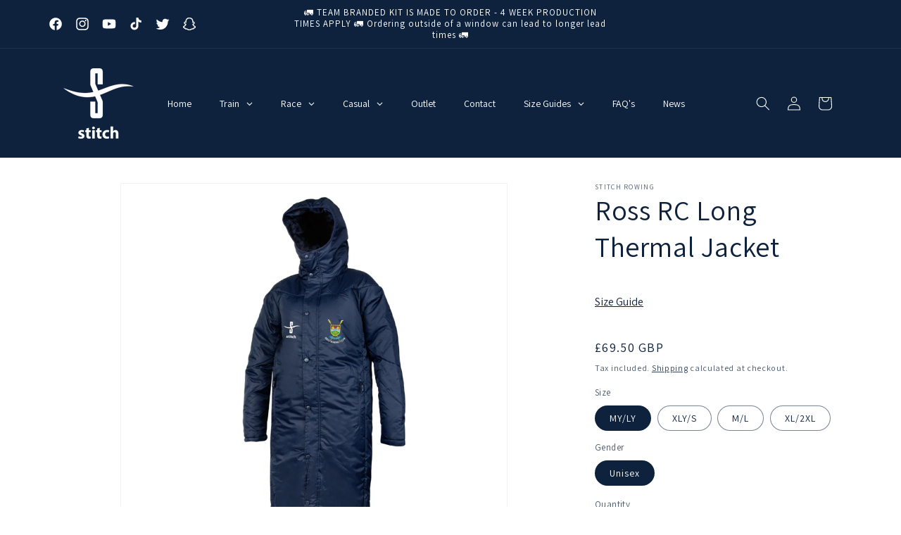

--- FILE ---
content_type: text/html; charset=utf-8
request_url: https://stitchrowing.com/products/ros-c827-nav-adl
body_size: 66737
content:
<!doctype html>
<html class="no-js" lang="en">
  <head>
    <meta charset="utf-8">
    <meta http-equiv="X-UA-Compatible" content="IE=edge">
    <meta name="viewport" content="width=device-width,initial-scale=1">
    <meta name="theme-color" content="">
    <link rel="canonical" href="https://stitchrowing.com/products/ros-c827-nav-adl"><link rel="icon" type="image/png" href="//stitchrowing.com/cdn/shop/products/stitch-rowing-logo-navy-transparent-1500px.png?crop=center&height=32&v=1635788886&width=32"><link rel="preconnect" href="https://fonts.shopifycdn.com" crossorigin><title>
      Ross RC Long Thermal Jacket
 &ndash; Stitch Rowing </title>

    
      <meta name="description" content="Below knee wadded polyester bench jacket with a gathered lining to enhance overall fit. Internal powerstretch cuffs. Internal pocket and zipped side pockets. 110gsm pu coated textured polyester fabric combined with a high loft 140gsm thermal wadding.">
    

    

<meta property="og:site_name" content="Stitch Rowing ">
<meta property="og:url" content="https://stitchrowing.com/products/ros-c827-nav-adl">
<meta property="og:title" content="Ross RC Long Thermal Jacket">
<meta property="og:type" content="product">
<meta property="og:description" content="Below knee wadded polyester bench jacket with a gathered lining to enhance overall fit. Internal powerstretch cuffs. Internal pocket and zipped side pockets. 110gsm pu coated textured polyester fabric combined with a high loft 140gsm thermal wadding."><meta property="og:image" content="http://stitchrowing.com/cdn/shop/products/ross-rowing-club-contor-jacket-long_14853ca6-80fa-42b7-b31e-d9a809c2fe78.jpg?v=1635514400">
  <meta property="og:image:secure_url" content="https://stitchrowing.com/cdn/shop/products/ross-rowing-club-contor-jacket-long_14853ca6-80fa-42b7-b31e-d9a809c2fe78.jpg?v=1635514400">
  <meta property="og:image:width" content="1500">
  <meta property="og:image:height" content="1500"><meta property="og:price:amount" content="69.50">
  <meta property="og:price:currency" content="GBP"><meta name="twitter:site" content="@stitchrowing"><meta name="twitter:card" content="summary_large_image">
<meta name="twitter:title" content="Ross RC Long Thermal Jacket">
<meta name="twitter:description" content="Below knee wadded polyester bench jacket with a gathered lining to enhance overall fit. Internal powerstretch cuffs. Internal pocket and zipped side pockets. 110gsm pu coated textured polyester fabric combined with a high loft 140gsm thermal wadding.">


    <script src="//stitchrowing.com/cdn/shop/t/11/assets/constants.js?v=58251544750838685771697723434" defer="defer"></script>
    <script src="//stitchrowing.com/cdn/shop/t/11/assets/pubsub.js?v=158357773527763999511697723434" defer="defer"></script>
    <script src="//stitchrowing.com/cdn/shop/t/11/assets/global.js?v=54939145903281508041697723434" defer="defer"></script><script src="//stitchrowing.com/cdn/shop/t/11/assets/animations.js?v=88693664871331136111697723434" defer="defer"></script><script>window.performance && window.performance.mark && window.performance.mark('shopify.content_for_header.start');</script><meta name="facebook-domain-verification" content="aqtdg8nxxazrg54gdzpb7194tw1cax">
<meta id="shopify-digital-wallet" name="shopify-digital-wallet" content="/55031103577/digital_wallets/dialog">
<meta name="shopify-checkout-api-token" content="502fd2c00e86d03697411f3ae6ae7be0">
<meta id="in-context-paypal-metadata" data-shop-id="55031103577" data-venmo-supported="false" data-environment="production" data-locale="en_US" data-paypal-v4="true" data-currency="GBP">
<link rel="alternate" type="application/json+oembed" href="https://stitchrowing.com/products/ros-c827-nav-adl.oembed">
<script async="async" src="/checkouts/internal/preloads.js?locale=en-GB"></script>
<script id="shopify-features" type="application/json">{"accessToken":"502fd2c00e86d03697411f3ae6ae7be0","betas":["rich-media-storefront-analytics"],"domain":"stitchrowing.com","predictiveSearch":true,"shopId":55031103577,"locale":"en"}</script>
<script>var Shopify = Shopify || {};
Shopify.shop = "stitch-rowing-oct-2021.myshopify.com";
Shopify.locale = "en";
Shopify.currency = {"active":"GBP","rate":"1.0"};
Shopify.country = "GB";
Shopify.theme = {"name":"Dawn with Video Header | SCPO | Code fiddle","id":125356736601,"schema_name":"Dawn","schema_version":"11.0.0","theme_store_id":887,"role":"main"};
Shopify.theme.handle = "null";
Shopify.theme.style = {"id":null,"handle":null};
Shopify.cdnHost = "stitchrowing.com/cdn";
Shopify.routes = Shopify.routes || {};
Shopify.routes.root = "/";</script>
<script type="module">!function(o){(o.Shopify=o.Shopify||{}).modules=!0}(window);</script>
<script>!function(o){function n(){var o=[];function n(){o.push(Array.prototype.slice.apply(arguments))}return n.q=o,n}var t=o.Shopify=o.Shopify||{};t.loadFeatures=n(),t.autoloadFeatures=n()}(window);</script>
<script id="shop-js-analytics" type="application/json">{"pageType":"product"}</script>
<script defer="defer" async type="module" src="//stitchrowing.com/cdn/shopifycloud/shop-js/modules/v2/client.init-shop-cart-sync_IZsNAliE.en.esm.js"></script>
<script defer="defer" async type="module" src="//stitchrowing.com/cdn/shopifycloud/shop-js/modules/v2/chunk.common_0OUaOowp.esm.js"></script>
<script type="module">
  await import("//stitchrowing.com/cdn/shopifycloud/shop-js/modules/v2/client.init-shop-cart-sync_IZsNAliE.en.esm.js");
await import("//stitchrowing.com/cdn/shopifycloud/shop-js/modules/v2/chunk.common_0OUaOowp.esm.js");

  window.Shopify.SignInWithShop?.initShopCartSync?.({"fedCMEnabled":true,"windoidEnabled":true});

</script>
<script>(function() {
  var isLoaded = false;
  function asyncLoad() {
    if (isLoaded) return;
    isLoaded = true;
    var urls = ["https:\/\/widgets.automizely.com\/pages\/v1\/pages.js?store_connection_id=eea67f392d0b4bf3a71e01740ef3f55b\u0026mapped_org_id=a10ea51088cf4bd039d8611a92a9e549_v1\u0026shop=stitch-rowing-oct-2021.myshopify.com","https:\/\/ecommplugins-scripts.trustpilot.com\/v2.1\/js\/header.min.js?settings=eyJrZXkiOiJIcEt2V3dTUlBiQldPUnR6IiwicyI6Im5vbmUifQ==\u0026shop=stitch-rowing-oct-2021.myshopify.com","https:\/\/ecommplugins-trustboxsettings.trustpilot.com\/stitch-rowing-oct-2021.myshopify.com.js?settings=1697711203881\u0026shop=stitch-rowing-oct-2021.myshopify.com","https:\/\/widget.trustpilot.com\/bootstrap\/v5\/tp.widget.sync.bootstrap.min.js?shop=stitch-rowing-oct-2021.myshopify.com"];
    for (var i = 0; i < urls.length; i++) {
      var s = document.createElement('script');
      s.type = 'text/javascript';
      s.async = true;
      s.src = urls[i];
      var x = document.getElementsByTagName('script')[0];
      x.parentNode.insertBefore(s, x);
    }
  };
  if(window.attachEvent) {
    window.attachEvent('onload', asyncLoad);
  } else {
    window.addEventListener('load', asyncLoad, false);
  }
})();</script>
<script id="__st">var __st={"a":55031103577,"offset":0,"reqid":"fe85154e-cb4c-4866-a196-dec3b742fa79-1768423695","pageurl":"stitchrowing.com\/products\/ros-c827-nav-adl","u":"f8a3fe8761d3","p":"product","rtyp":"product","rid":6903811440729};</script>
<script>window.ShopifyPaypalV4VisibilityTracking = true;</script>
<script id="captcha-bootstrap">!function(){'use strict';const t='contact',e='account',n='new_comment',o=[[t,t],['blogs',n],['comments',n],[t,'customer']],c=[[e,'customer_login'],[e,'guest_login'],[e,'recover_customer_password'],[e,'create_customer']],r=t=>t.map((([t,e])=>`form[action*='/${t}']:not([data-nocaptcha='true']) input[name='form_type'][value='${e}']`)).join(','),a=t=>()=>t?[...document.querySelectorAll(t)].map((t=>t.form)):[];function s(){const t=[...o],e=r(t);return a(e)}const i='password',u='form_key',d=['recaptcha-v3-token','g-recaptcha-response','h-captcha-response',i],f=()=>{try{return window.sessionStorage}catch{return}},m='__shopify_v',_=t=>t.elements[u];function p(t,e,n=!1){try{const o=window.sessionStorage,c=JSON.parse(o.getItem(e)),{data:r}=function(t){const{data:e,action:n}=t;return t[m]||n?{data:e,action:n}:{data:t,action:n}}(c);for(const[e,n]of Object.entries(r))t.elements[e]&&(t.elements[e].value=n);n&&o.removeItem(e)}catch(o){console.error('form repopulation failed',{error:o})}}const l='form_type',E='cptcha';function T(t){t.dataset[E]=!0}const w=window,h=w.document,L='Shopify',v='ce_forms',y='captcha';let A=!1;((t,e)=>{const n=(g='f06e6c50-85a8-45c8-87d0-21a2b65856fe',I='https://cdn.shopify.com/shopifycloud/storefront-forms-hcaptcha/ce_storefront_forms_captcha_hcaptcha.v1.5.2.iife.js',D={infoText:'Protected by hCaptcha',privacyText:'Privacy',termsText:'Terms'},(t,e,n)=>{const o=w[L][v],c=o.bindForm;if(c)return c(t,g,e,D).then(n);var r;o.q.push([[t,g,e,D],n]),r=I,A||(h.body.append(Object.assign(h.createElement('script'),{id:'captcha-provider',async:!0,src:r})),A=!0)});var g,I,D;w[L]=w[L]||{},w[L][v]=w[L][v]||{},w[L][v].q=[],w[L][y]=w[L][y]||{},w[L][y].protect=function(t,e){n(t,void 0,e),T(t)},Object.freeze(w[L][y]),function(t,e,n,w,h,L){const[v,y,A,g]=function(t,e,n){const i=e?o:[],u=t?c:[],d=[...i,...u],f=r(d),m=r(i),_=r(d.filter((([t,e])=>n.includes(e))));return[a(f),a(m),a(_),s()]}(w,h,L),I=t=>{const e=t.target;return e instanceof HTMLFormElement?e:e&&e.form},D=t=>v().includes(t);t.addEventListener('submit',(t=>{const e=I(t);if(!e)return;const n=D(e)&&!e.dataset.hcaptchaBound&&!e.dataset.recaptchaBound,o=_(e),c=g().includes(e)&&(!o||!o.value);(n||c)&&t.preventDefault(),c&&!n&&(function(t){try{if(!f())return;!function(t){const e=f();if(!e)return;const n=_(t);if(!n)return;const o=n.value;o&&e.removeItem(o)}(t);const e=Array.from(Array(32),(()=>Math.random().toString(36)[2])).join('');!function(t,e){_(t)||t.append(Object.assign(document.createElement('input'),{type:'hidden',name:u})),t.elements[u].value=e}(t,e),function(t,e){const n=f();if(!n)return;const o=[...t.querySelectorAll(`input[type='${i}']`)].map((({name:t})=>t)),c=[...d,...o],r={};for(const[a,s]of new FormData(t).entries())c.includes(a)||(r[a]=s);n.setItem(e,JSON.stringify({[m]:1,action:t.action,data:r}))}(t,e)}catch(e){console.error('failed to persist form',e)}}(e),e.submit())}));const S=(t,e)=>{t&&!t.dataset[E]&&(n(t,e.some((e=>e===t))),T(t))};for(const o of['focusin','change'])t.addEventListener(o,(t=>{const e=I(t);D(e)&&S(e,y())}));const B=e.get('form_key'),M=e.get(l),P=B&&M;t.addEventListener('DOMContentLoaded',(()=>{const t=y();if(P)for(const e of t)e.elements[l].value===M&&p(e,B);[...new Set([...A(),...v().filter((t=>'true'===t.dataset.shopifyCaptcha))])].forEach((e=>S(e,t)))}))}(h,new URLSearchParams(w.location.search),n,t,e,['guest_login'])})(!0,!0)}();</script>
<script integrity="sha256-4kQ18oKyAcykRKYeNunJcIwy7WH5gtpwJnB7kiuLZ1E=" data-source-attribution="shopify.loadfeatures" defer="defer" src="//stitchrowing.com/cdn/shopifycloud/storefront/assets/storefront/load_feature-a0a9edcb.js" crossorigin="anonymous"></script>
<script data-source-attribution="shopify.dynamic_checkout.dynamic.init">var Shopify=Shopify||{};Shopify.PaymentButton=Shopify.PaymentButton||{isStorefrontPortableWallets:!0,init:function(){window.Shopify.PaymentButton.init=function(){};var t=document.createElement("script");t.src="https://stitchrowing.com/cdn/shopifycloud/portable-wallets/latest/portable-wallets.en.js",t.type="module",document.head.appendChild(t)}};
</script>
<script data-source-attribution="shopify.dynamic_checkout.buyer_consent">
  function portableWalletsHideBuyerConsent(e){var t=document.getElementById("shopify-buyer-consent"),n=document.getElementById("shopify-subscription-policy-button");t&&n&&(t.classList.add("hidden"),t.setAttribute("aria-hidden","true"),n.removeEventListener("click",e))}function portableWalletsShowBuyerConsent(e){var t=document.getElementById("shopify-buyer-consent"),n=document.getElementById("shopify-subscription-policy-button");t&&n&&(t.classList.remove("hidden"),t.removeAttribute("aria-hidden"),n.addEventListener("click",e))}window.Shopify?.PaymentButton&&(window.Shopify.PaymentButton.hideBuyerConsent=portableWalletsHideBuyerConsent,window.Shopify.PaymentButton.showBuyerConsent=portableWalletsShowBuyerConsent);
</script>
<script data-source-attribution="shopify.dynamic_checkout.cart.bootstrap">document.addEventListener("DOMContentLoaded",(function(){function t(){return document.querySelector("shopify-accelerated-checkout-cart, shopify-accelerated-checkout")}if(t())Shopify.PaymentButton.init();else{new MutationObserver((function(e,n){t()&&(Shopify.PaymentButton.init(),n.disconnect())})).observe(document.body,{childList:!0,subtree:!0})}}));
</script>
<link id="shopify-accelerated-checkout-styles" rel="stylesheet" media="screen" href="https://stitchrowing.com/cdn/shopifycloud/portable-wallets/latest/accelerated-checkout-backwards-compat.css" crossorigin="anonymous">
<style id="shopify-accelerated-checkout-cart">
        #shopify-buyer-consent {
  margin-top: 1em;
  display: inline-block;
  width: 100%;
}

#shopify-buyer-consent.hidden {
  display: none;
}

#shopify-subscription-policy-button {
  background: none;
  border: none;
  padding: 0;
  text-decoration: underline;
  font-size: inherit;
  cursor: pointer;
}

#shopify-subscription-policy-button::before {
  box-shadow: none;
}

      </style>
<script id="sections-script" data-sections="header" defer="defer" src="//stitchrowing.com/cdn/shop/t/11/compiled_assets/scripts.js?8131"></script>
<script>window.performance && window.performance.mark && window.performance.mark('shopify.content_for_header.end');</script>

    

<script>
    window.BOLD = window.BOLD || {};
        window.BOLD.options = window.BOLD.options || {};
        window.BOLD.options.settings = window.BOLD.options.settings || {};
        window.BOLD.options.settings.v1_variant_mode = window.BOLD.options.settings.v1_variant_mode || true;
        window.BOLD.options.settings.hybrid_fix_auto_insert_inputs =
        window.BOLD.options.settings.hybrid_fix_auto_insert_inputs || true;
</script>

<script>window.BOLD = window.BOLD || {};
    window.BOLD.common = window.BOLD.common || {};
    window.BOLD.common.Shopify = window.BOLD.common.Shopify || {};
    window.BOLD.common.Shopify.shop = {
      domain: 'stitchrowing.com',
      permanent_domain: 'stitch-rowing-oct-2021.myshopify.com',
      url: 'https://stitchrowing.com',
      secure_url: 'https://stitchrowing.com',money_format: "£{{amount}} GBP",currency: "GBP"
    };
    window.BOLD.common.Shopify.customer = {
      id: null,
      tags: null,
    };
    window.BOLD.common.Shopify.cart = {"note":null,"attributes":{},"original_total_price":0,"total_price":0,"total_discount":0,"total_weight":0.0,"item_count":0,"items":[],"requires_shipping":false,"currency":"GBP","items_subtotal_price":0,"cart_level_discount_applications":[],"checkout_charge_amount":0};
    window.BOLD.common.template = 'product';window.BOLD.common.Shopify.formatMoney = function(money, format) {
        function n(t, e) {
            return "undefined" == typeof t ? e : t
        }
        function r(t, e, r, i) {
            if (e = n(e, 2),
                r = n(r, ","),
                i = n(i, "."),
            isNaN(t) || null == t)
                return 0;
            t = (t / 100).toFixed(e);
            var o = t.split(".")
                , a = o[0].replace(/(\d)(?=(\d\d\d)+(?!\d))/g, "$1" + r)
                , s = o[1] ? i + o[1] : "";
            return a + s
        }
        "string" == typeof money && (money = money.replace(".", ""));
        var i = ""
            , o = /\{\{\s*(\w+)\s*\}\}/
            , a = format || window.BOLD.common.Shopify.shop.money_format || window.Shopify.money_format || "$ {{ amount }}";
        switch (a.match(o)[1]) {
            case "amount":
                i = r(money, 2, ",", ".");
                break;
            case "amount_no_decimals":
                i = r(money, 0, ",", ".");
                break;
            case "amount_with_comma_separator":
                i = r(money, 2, ".", ",");
                break;
            case "amount_no_decimals_with_comma_separator":
                i = r(money, 0, ".", ",");
                break;
            case "amount_with_space_separator":
                i = r(money, 2, " ", ",");
                break;
            case "amount_no_decimals_with_space_separator":
                i = r(money, 0, " ", ",");
                break;
            case "amount_with_apostrophe_separator":
                i = r(money, 2, "'", ".");
                break;
        }
        return a.replace(o, i);
    };
    window.BOLD.common.Shopify.saveProduct = function (handle, product) {
      if (typeof handle === 'string' && typeof window.BOLD.common.Shopify.products[handle] === 'undefined') {
        if (typeof product === 'number') {
          window.BOLD.common.Shopify.handles[product] = handle;
          product = { id: product };
        }
        window.BOLD.common.Shopify.products[handle] = product;
      }
    };
    window.BOLD.common.Shopify.saveVariant = function (variant_id, variant) {
      if (typeof variant_id === 'number' && typeof window.BOLD.common.Shopify.variants[variant_id] === 'undefined') {
        window.BOLD.common.Shopify.variants[variant_id] = variant;
      }
    };window.BOLD.common.Shopify.products = window.BOLD.common.Shopify.products || {};
    window.BOLD.common.Shopify.variants = window.BOLD.common.Shopify.variants || {};
    window.BOLD.common.Shopify.handles = window.BOLD.common.Shopify.handles || {};window.BOLD.common.Shopify.saveProduct("ros-c827-nav-adl", 6903811440729);window.BOLD.common.Shopify.saveVariant(39546155139161, { product_id: 6903811440729, product_handle: "ros-c827-nav-adl", price: 6950, group_id: '', csp_metafield: {}});window.BOLD.common.Shopify.saveVariant(39546155171929, { product_id: 6903811440729, product_handle: "ros-c827-nav-adl", price: 6950, group_id: '', csp_metafield: {}});window.BOLD.common.Shopify.saveVariant(39546155204697, { product_id: 6903811440729, product_handle: "ros-c827-nav-adl", price: 6950, group_id: '', csp_metafield: {}});window.BOLD.common.Shopify.saveVariant(39546155237465, { product_id: 6903811440729, product_handle: "ros-c827-nav-adl", price: 6950, group_id: '', csp_metafield: {}});window.BOLD.apps_installed = {"Product Options":2} || {};window.BOLD.common.Shopify.metafields = window.BOLD.common.Shopify.metafields || {};window.BOLD.common.Shopify.metafields["bold_rp"] = {};window.BOLD.common.Shopify.metafields["bold_csp_defaults"] = {};window.BOLD.common.cacheParams = window.BOLD.common.cacheParams || {};
</script>

<script>
    window.BOLD.common.cacheParams.options = 1767977694;
</script>
<link href="//stitchrowing.com/cdn/shop/t/11/assets/bold-options.css?v=123160307633435409531697723468" rel="stylesheet" type="text/css" media="all" />
<script src="https://options.shopapps.site/js/options.js" type="text/javascript"></script>

    <style data-shopify>
      @font-face {
  font-family: Assistant;
  font-weight: 400;
  font-style: normal;
  font-display: swap;
  src: url("//stitchrowing.com/cdn/fonts/assistant/assistant_n4.9120912a469cad1cc292572851508ca49d12e768.woff2") format("woff2"),
       url("//stitchrowing.com/cdn/fonts/assistant/assistant_n4.6e9875ce64e0fefcd3f4446b7ec9036b3ddd2985.woff") format("woff");
}

      @font-face {
  font-family: Assistant;
  font-weight: 700;
  font-style: normal;
  font-display: swap;
  src: url("//stitchrowing.com/cdn/fonts/assistant/assistant_n7.bf44452348ec8b8efa3aa3068825305886b1c83c.woff2") format("woff2"),
       url("//stitchrowing.com/cdn/fonts/assistant/assistant_n7.0c887fee83f6b3bda822f1150b912c72da0f7b64.woff") format("woff");
}

      
      
      @font-face {
  font-family: Assistant;
  font-weight: 400;
  font-style: normal;
  font-display: swap;
  src: url("//stitchrowing.com/cdn/fonts/assistant/assistant_n4.9120912a469cad1cc292572851508ca49d12e768.woff2") format("woff2"),
       url("//stitchrowing.com/cdn/fonts/assistant/assistant_n4.6e9875ce64e0fefcd3f4446b7ec9036b3ddd2985.woff") format("woff");
}


      
        :root,
        .color-background-1 {
          --color-background: 255,255,255;
        
          --gradient-background: #ffffff;
        
        --color-foreground: 14,34,61;
        --color-shadow: 14,34,61;
        --color-button: 14,34,61;
        --color-button-text: 255,255,255;
        --color-secondary-button: 255,255,255;
        --color-secondary-button-text: 14,34,61;
        --color-link: 14,34,61;
        --color-badge-foreground: 14,34,61;
        --color-badge-background: 255,255,255;
        --color-badge-border: 14,34,61;
        --payment-terms-background-color: rgb(255 255 255);
      }
      
        
        .color-background-2 {
          --color-background: 255,255,255;
        
          --gradient-background: #ffffff;
        
        --color-foreground: 14,34,61;
        --color-shadow: 14,34,61;
        --color-button: 14,34,61;
        --color-button-text: 255,255,255;
        --color-secondary-button: 255,255,255;
        --color-secondary-button-text: 14,34,61;
        --color-link: 14,34,61;
        --color-badge-foreground: 14,34,61;
        --color-badge-background: 255,255,255;
        --color-badge-border: 14,34,61;
        --payment-terms-background-color: rgb(255 255 255);
      }
      
        
        .color-inverse {
          --color-background: 14,34,61;
        
          --gradient-background: #0e223d;
        
        --color-foreground: 255,255,255;
        --color-shadow: 14,34,61;
        --color-button: 255,255,255;
        --color-button-text: 14,34,61;
        --color-secondary-button: 14,34,61;
        --color-secondary-button-text: 255,255,255;
        --color-link: 255,255,255;
        --color-badge-foreground: 255,255,255;
        --color-badge-background: 14,34,61;
        --color-badge-border: 255,255,255;
        --payment-terms-background-color: rgb(14 34 61);
      }
      
        
        .color-accent-1 {
          --color-background: 14,34,61;
        
          --gradient-background: #0e223d;
        
        --color-foreground: 255,255,255;
        --color-shadow: 14,34,61;
        --color-button: 255,255,255;
        --color-button-text: 14,34,61;
        --color-secondary-button: 14,34,61;
        --color-secondary-button-text: 255,255,255;
        --color-link: 255,255,255;
        --color-badge-foreground: 255,255,255;
        --color-badge-background: 14,34,61;
        --color-badge-border: 255,255,255;
        --payment-terms-background-color: rgb(14 34 61);
      }
      
        
        .color-accent-2 {
          --color-background: 18,69,138;
        
          --gradient-background: #12458a;
        
        --color-foreground: 255,255,255;
        --color-shadow: 14,34,61;
        --color-button: 255,255,255;
        --color-button-text: 18,69,138;
        --color-secondary-button: 18,69,138;
        --color-secondary-button-text: 255,255,255;
        --color-link: 255,255,255;
        --color-badge-foreground: 255,255,255;
        --color-badge-background: 18,69,138;
        --color-badge-border: 255,255,255;
        --payment-terms-background-color: rgb(18 69 138);
      }
      

      body, .color-background-1, .color-background-2, .color-inverse, .color-accent-1, .color-accent-2 {
        color: rgba(var(--color-foreground), 0.75);
        background-color: rgb(var(--color-background));
      }

      :root {
        --font-body-family: Assistant, sans-serif;
        --font-body-style: normal;
        --font-body-weight: 400;
        --font-body-weight-bold: 700;

        --font-heading-family: Assistant, sans-serif;
        --font-heading-style: normal;
        --font-heading-weight: 400;

        --font-body-scale: 1.0;
        --font-heading-scale: 1.0;

        --media-padding: px;
        --media-border-opacity: 0.05;
        --media-border-width: 1px;
        --media-radius: 0px;
        --media-shadow-opacity: 0.0;
        --media-shadow-horizontal-offset: 0px;
        --media-shadow-vertical-offset: 0px;
        --media-shadow-blur-radius: 0px;
        --media-shadow-visible: 0;

        --page-width: 120rem;
        --page-width-margin: 0rem;

        --product-card-image-padding: 0.0rem;
        --product-card-corner-radius: 0.0rem;
        --product-card-text-alignment: left;
        --product-card-border-width: 0.0rem;
        --product-card-border-opacity: 0.0;
        --product-card-shadow-opacity: 0.1;
        --product-card-shadow-visible: 1;
        --product-card-shadow-horizontal-offset: 0.0rem;
        --product-card-shadow-vertical-offset: 0.0rem;
        --product-card-shadow-blur-radius: 0.0rem;

        --collection-card-image-padding: 0.0rem;
        --collection-card-corner-radius: 0.0rem;
        --collection-card-text-alignment: left;
        --collection-card-border-width: 0.0rem;
        --collection-card-border-opacity: 0.0;
        --collection-card-shadow-opacity: 0.1;
        --collection-card-shadow-visible: 1;
        --collection-card-shadow-horizontal-offset: 0.0rem;
        --collection-card-shadow-vertical-offset: 0.0rem;
        --collection-card-shadow-blur-radius: 0.0rem;

        --blog-card-image-padding: 0.0rem;
        --blog-card-corner-radius: 0.0rem;
        --blog-card-text-alignment: left;
        --blog-card-border-width: 0.0rem;
        --blog-card-border-opacity: 0.0;
        --blog-card-shadow-opacity: 0.1;
        --blog-card-shadow-visible: 1;
        --blog-card-shadow-horizontal-offset: 0.0rem;
        --blog-card-shadow-vertical-offset: 0.0rem;
        --blog-card-shadow-blur-radius: 0.0rem;

        --badge-corner-radius: 4.0rem;

        --popup-border-width: 1px;
        --popup-border-opacity: 0.1;
        --popup-corner-radius: 0px;
        --popup-shadow-opacity: 0.0;
        --popup-shadow-horizontal-offset: 0px;
        --popup-shadow-vertical-offset: 0px;
        --popup-shadow-blur-radius: 0px;

        --drawer-border-width: 1px;
        --drawer-border-opacity: 0.1;
        --drawer-shadow-opacity: 0.0;
        --drawer-shadow-horizontal-offset: 0px;
        --drawer-shadow-vertical-offset: 0px;
        --drawer-shadow-blur-radius: 0px;

        --spacing-sections-desktop: 0px;
        --spacing-sections-mobile: 0px;

        --grid-desktop-vertical-spacing: 8px;
        --grid-desktop-horizontal-spacing: 8px;
        --grid-mobile-vertical-spacing: 4px;
        --grid-mobile-horizontal-spacing: 4px;

        --text-boxes-border-opacity: 0.0;
        --text-boxes-border-width: 0px;
        --text-boxes-radius: 0px;
        --text-boxes-shadow-opacity: 0.0;
        --text-boxes-shadow-visible: 0;
        --text-boxes-shadow-horizontal-offset: 0px;
        --text-boxes-shadow-vertical-offset: 0px;
        --text-boxes-shadow-blur-radius: 0px;

        --buttons-radius: 0px;
        --buttons-radius-outset: 0px;
        --buttons-border-width: 1px;
        --buttons-border-opacity: 1.0;
        --buttons-shadow-opacity: 0.0;
        --buttons-shadow-visible: 0;
        --buttons-shadow-horizontal-offset: 0px;
        --buttons-shadow-vertical-offset: 0px;
        --buttons-shadow-blur-radius: 0px;
        --buttons-border-offset: 0px;

        --inputs-radius: 0px;
        --inputs-border-width: 1px;
        --inputs-border-opacity: 0.55;
        --inputs-shadow-opacity: 0.0;
        --inputs-shadow-horizontal-offset: 0px;
        --inputs-margin-offset: 0px;
        --inputs-shadow-vertical-offset: 0px;
        --inputs-shadow-blur-radius: 0px;
        --inputs-radius-outset: 0px;

        --variant-pills-radius: 40px;
        --variant-pills-border-width: 1px;
        --variant-pills-border-opacity: 0.55;
        --variant-pills-shadow-opacity: 0.0;
        --variant-pills-shadow-horizontal-offset: 0px;
        --variant-pills-shadow-vertical-offset: 0px;
        --variant-pills-shadow-blur-radius: 0px;
      }

      *,
      *::before,
      *::after {
        box-sizing: inherit;
      }

      html {
        box-sizing: border-box;
        font-size: calc(var(--font-body-scale) * 62.5%);
        height: 100%;
      }

      body {
        display: grid;
        grid-template-rows: auto auto 1fr auto;
        grid-template-columns: 100%;
        min-height: 100%;
        margin: 0;
        font-size: 1.5rem;
        letter-spacing: 0.06rem;
        line-height: calc(1 + 0.8 / var(--font-body-scale));
        font-family: var(--font-body-family);
        font-style: var(--font-body-style);
        font-weight: var(--font-body-weight);
      }

      @media screen and (min-width: 750px) {
        body {
          font-size: 1.6rem;
        }
      }
    </style>

    <link href="//stitchrowing.com/cdn/shop/t/11/assets/base.css?v=165191016556652226921697723434" rel="stylesheet" type="text/css" media="all" />
<link rel="preload" as="font" href="//stitchrowing.com/cdn/fonts/assistant/assistant_n4.9120912a469cad1cc292572851508ca49d12e768.woff2" type="font/woff2" crossorigin><link rel="preload" as="font" href="//stitchrowing.com/cdn/fonts/assistant/assistant_n4.9120912a469cad1cc292572851508ca49d12e768.woff2" type="font/woff2" crossorigin><link href="//stitchrowing.com/cdn/shop/t/11/assets/component-localization-form.css?v=143319823105703127341697723434" rel="stylesheet" type="text/css" media="all" />
      <script src="//stitchrowing.com/cdn/shop/t/11/assets/localization-form.js?v=161644695336821385561697723434" defer="defer"></script><link
        rel="stylesheet"
        href="//stitchrowing.com/cdn/shop/t/11/assets/component-predictive-search.css?v=118923337488134913561697723434"
        media="print"
        onload="this.media='all'"
      ><script>
      document.documentElement.className = document.documentElement.className.replace('no-js', 'js');
      if (Shopify.designMode) {
        document.documentElement.classList.add('shopify-design-mode');
      }
    </script>
  <!-- BEGIN app block: shopify://apps/globo-mega-menu/blocks/app-embed/7a00835e-fe40-45a5-a615-2eb4ab697b58 -->
<link href="//cdn.shopify.com/extensions/019b6e53-04e2-713c-aa06-5bced6079bf6/menufrontend-304/assets/main-navigation-styles.min.css" rel="stylesheet" type="text/css" media="all" />
<link href="//cdn.shopify.com/extensions/019b6e53-04e2-713c-aa06-5bced6079bf6/menufrontend-304/assets/theme-styles.min.css" rel="stylesheet" type="text/css" media="all" />
<script type="text/javascript" hs-ignore data-cookieconsent="ignore" data-ccm-injected>
document.getElementsByTagName('html')[0].classList.add('globo-menu-loading');
window.GloboMenuConfig = window.GloboMenuConfig || {}
window.GloboMenuConfig.curLocale = "en";
window.GloboMenuConfig.shop = "stitch-rowing-oct-2021.myshopify.com";
window.GloboMenuConfig.GloboMenuLocale = "en";
window.GloboMenuConfig.locale = "en";
window.menuRootUrl = "";
window.GloboMenuCustomer = false;
window.GloboMenuAssetsUrl = 'https://cdn.shopify.com/extensions/019b6e53-04e2-713c-aa06-5bced6079bf6/menufrontend-304/assets/';
window.GloboMenuFilesUrl = '//stitchrowing.com/cdn/shop/files/';
window.GloboMenuLinklists = {"main-menu": [{'url' :"\/", 'title': "Home"},{'url' :"\/collections\/stitch", 'title': "Train"},{'url' :"\/pages\/race", 'title': "Race"},{'url' :"\/collections\/casual", 'title': "Casual"},{'url' :"\/collections\/outlet", 'title': "Outlet"},{'url' :"\/pages\/contact", 'title': "Contact"},{'url' :"\/pages\/size-guides", 'title': "Size Guides"},{'url' :"\/pages\/faqs", 'title': "FAQ's"},{'url' :"\/blogs\/news", 'title': "News"}],"footer": [{'url' :"\/search", 'title': "Search"},{'url' :"\/pages\/about-us", 'title': "About Us"},{'url' :"\/policies\/privacy-policy", 'title': "Privacy Policy"},{'url' :"\/policies\/terms-of-service", 'title': "Terms of Service"},{'url' :"\/policies\/refund-policy", 'title': "Refunds \u0026 Returns Policy"},{'url' :"\/pages\/shipping-policy", 'title': "Shipping Policy"},{'url' :"\/pages\/testimonials", 'title': "Testimonials"}],"customer-account-main-menu": [{'url' :"\/", 'title': "Shop"},{'url' :"https:\/\/shopify.com\/55031103577\/account\/orders?locale=en\u0026region_country=GB", 'title': "Orders"}]}
window.GloboMenuConfig.is_app_embedded = true;
window.showAdsInConsole = true;
</script>

<script hs-ignore data-cookieconsent="ignore" data-ccm-injected type="text/javascript">
  window.GloboMenus = window.GloboMenus || [];
  var menuKey = 22236;
  window.GloboMenus[menuKey] = window.GloboMenus[menuKey] || {};
  window.GloboMenus[menuKey].id = menuKey;window.GloboMenus[menuKey].replacement = {"type":"auto","main_menu":"main-menu","mobile_menu":"main-menu"};window.GloboMenus[menuKey].type = "main";
  window.GloboMenus[menuKey].schedule = {"enable":false,"from":"0","to":"0"};
  window.GloboMenus[menuKey].settings ={"font":{"tab_fontsize":"14","menu_fontsize":"14","tab_fontfamily":"Work Sans","tab_fontweight":"500","menu_fontfamily":"Assistant","menu_fontweight":"regular","tab_fontfamily_2":"Lato","menu_fontfamily_2":"Lato","submenu_text_fontsize":"13","tab_fontfamily_custom":false,"menu_fontfamily_custom":false,"submenu_text_fontfamily":"Work Sans","submenu_text_fontweight":"400","submenu_heading_fontsize":"14","submenu_text_fontfamily_2":"Arimo","submenu_heading_fontfamily":"Work Sans","submenu_heading_fontweight":"600","submenu_description_fontsize":"12","submenu_heading_fontfamily_2":"Bitter","submenu_description_fontfamily":"Work Sans","submenu_description_fontweight":"400","submenu_text_fontfamily_custom":false,"submenu_description_fontfamily_2":"Indie Flower","submenu_heading_fontfamily_custom":false,"submenu_description_fontfamily_custom":false},"color":{"menu_text":"#ffffff","menu_border":"#0f0f0f","submenu_text":"rgba(14, 34, 61, 1)","atc_text_color":"#FFFFFF","submenu_border":"#d1d1d1","menu_background":"rgba(14, 34, 61, 1)","menu_text_hover":"#f6f1f1","sale_text_color":"#ffffff","submenu_heading":"rgba(40, 115, 174, 1)","tab_heading_color":"#202020","soldout_text_color":"#757575","submenu_background":"#ffffff","submenu_text_hover":"#000000","submenu_description":"#969696","atc_background_color":"#1F1F1F","atc_text_color_hover":"#FFFFFF","tab_background_hover":"#d9d9d9","menu_background_hover":"rgba(14, 34, 61, 1)","sale_background_color":"#ec523e","soldout_background_color":"#d5d5d5","tab_heading_active_color":"#000000","submenu_description_hover":"#4d5bcd","atc_background_color_hover":"#000000"},"general":{"align":"center","login":false,"border":false,"logout":false,"search":false,"account":false,"trigger":"click_toggle","register":false,"atcButton":false,"max_width":null,"indicators":true,"responsive":"768","transition":"fade","orientation":null,"menu_padding":"20","carousel_loop":true,"mobile_border":false,"mobile_trigger":"click","submenu_border":true,"tab_lineheight":"50","menu_lineheight":"50","lazy_load_enable":true,"transition_delay":"150","transition_speed":"300","submenu_max_width":null,"carousel_auto_play":true,"dropdown_lineheight":"50","linklist_lineheight":"30","mobile_sticky_header":true,"desktop_sticky_header":true,"mobile_hide_linklist_submenu":false},"language":{"name":"Name","sale":"Sale","send":"Send","view":"View details","email":"Email","phone":"Phone Number","search":"Search for...","message":"Message","sold_out":"Sold out","add_to_cart":"Add to cart"}};
  window.GloboMenus[menuKey].itemsLength = 11;
</script><script type="template/html" id="globoMenu22236HTML"><ul class="gm-menu gm-menu-22236 gm-has-retractor gm-submenu-align-center gm-menu-trigger-click_toggle gm-transition-fade" data-menu-id="22236" data-transition-speed="300" data-transition-delay="150">
<li data-gmmi="0" data-gmdi="0" class="gm-item gm-level-0"><a class="gm-target" title="Home" href="/"><span class="gm-text">Home</span></a></li>

<li data-gmmi="1" data-gmdi="1" class="gm-item gm-level-0 gm-has-submenu gm-submenu-dropdown gm-submenu-align-left"><a class="gm-target" title="Train" href="#"><span class="gm-text">Train</span><span class="gm-retractor"></span></a><ul class="gm-submenu gm-dropdown gm-submenu-bordered gm-orientation-vertical ">
<li class="gm-item"><a class="gm-target" title="All In Ones" href="/collections/aios"><span class="gm-text">All In Ones</span></a>
</li>
<li class="gm-item"><a class="gm-target" title="Baselayers" href="/collections/baslayers"><span class="gm-text">Baselayers</span></a>
</li>
<li class="gm-item"><a class="gm-target" title="Beanie Hats" href="/collections/beanie-hats"><span class="gm-text">Beanie Hats</span></a>
</li>
<li class="gm-item"><a class="gm-target" title="Fleeces" href="/collections/dark-morning-fleece"><span class="gm-text">Fleeces</span></a>
</li>
<li class="gm-item"><a class="gm-target" title="Gilets" href="/collections/gilets"><span class="gm-text">Gilets</span></a>
</li>
<li class="gm-item"><a class="gm-target" title="Leggings" href="/collections/leggings"><span class="gm-text">Leggings</span></a>
</li>
<li class="gm-item"><a class="gm-target" title="Splash Jackets" href="/collections/splash-jackets"><span class="gm-text">Splash Jackets</span></a>
</li>
<li class="gm-item"><a class="gm-target" title="Sports Bras" href="/collections/sports-bras"><span class="gm-text">Sports Bras</span></a>
</li>
<li class="gm-item"><a class="gm-target" title="Tech Tops" href="/collections/tech-tops"><span class="gm-text">Tech Tops</span></a>
</li>
<li class="gm-item"><a class="gm-target" title="Tracksuit Trousers" href="/collections/tracksuit-trousers"><span class="gm-text">Tracksuit Trousers</span></a>
</li>
<li class="gm-item"><a class="gm-target" title="Leisure Jackets Coats &amp; Gilets" href="/collections/jackets-coats-gilets"><span class="gm-text">Leisure Jackets Coats & Gilets</span></a>
</li>
<li class="gm-item"><a class="gm-target" title="Vest" href="/collections/vest"><span class="gm-text">Vest</span></a>
</li>
<li class="gm-item"><a class="gm-target" title="Zephyrs" href="/collections/zephyrs"><span class="gm-text">Zephyrs</span></a>
</li></ul></li>

<li data-gmmi="2" data-gmdi="2" class="gm-item gm-level-0 gm-has-submenu gm-submenu-aliexpress gm-submenu-align-full"><a class="gm-target" title="Race" href="#"><span class="gm-text">Race</span><span class="gm-retractor"></span></a><div 
      class="gm-submenu gm-aliexpress" 
      style=""
    ><div style="" class="submenu-background"></div>
      <ul class="gm-grid">
<li class="gm-item gm-grid-item gmcol-full gm-has-submenu">
    <div class="gm-tabs gm-tabs-left"><ul class="gm-tab-links">
<li class="gm-item gm-has-submenu gm-active" data-tab-index="0"><a class="gm-target" title="Club" href="#"><span class="gm-text">Club</span><span class="gm-retractor"></span></a></li>
<li class="gm-item gm-has-submenu" data-tab-index="1"><a class="gm-target" title="Schools" href="#"><span class="gm-text">Schools</span><span class="gm-retractor"></span></a></li>
<li class="gm-item gm-has-submenu" data-tab-index="2"><a class="gm-target" title="Universities" href="#"><span class="gm-text">Universities</span><span class="gm-retractor"></span></a></li>
<li class="gm-item gm-has-submenu" data-tab-index="3"><a class="gm-target" title="Cambridge Colleges" href="#"><span class="gm-text">Cambridge Colleges</span><span class="gm-retractor"></span></a></li>
<li class="gm-item gm-has-submenu" data-tab-index="4"><a class="gm-target" title="Oxford Colleges" href="#"><span class="gm-text">Oxford Colleges</span><span class="gm-retractor"></span></a></li>
<li class="gm-item gm-has-submenu" data-tab-index="5"><a class="gm-target" title="Durham Colleges" href="#"><span class="gm-text">Durham Colleges</span><span class="gm-retractor"></span></a></li>
<li class="gm-item gm-has-submenu" data-tab-index="6"><a class="gm-target" title="Pilot Gig Clubs" href="#"><span class="gm-text">Pilot Gig Clubs</span><span class="gm-retractor"></span></a></li>
<li class="gm-item gm-has-submenu" data-tab-index="7"><a class="gm-target" title="International" href="#"><span class="gm-text">International</span><span class="gm-retractor"></span></a></li>
<li class="gm-item gm-has-submenu" data-tab-index="8"><a class="gm-target" title="Other Watersports" href="#"><span class="gm-text">Other Watersports</span><span class="gm-retractor"></span></a></li></ul>
    <ul class="gm-tab-contents">
<li data-tab-index="0" class="gm-tab-content hc gm-active"><ul class="gm-tab-panel">
<li class="gm-item gm-grid-item gmcol-3 gm-has-submenu"><ul style="--columns:1" class="gm-links">
<li class="gm-item gm-heading"><a class="gm-target" title="Club" href="#"><span class="gm-text">Club</span></a>
</li>
<li class="gm-item"><a class="gm-target" title="3 Scots Sailing" href="/collections/3-scots-sailing"><span class="gm-text">3 Scots Sailing</span></a>
</li>
<li class="gm-item"><a class="gm-target" title="Abingdon Rowing Club" href="/collections/abingdon-rowing-club"><span class="gm-text">Abingdon Rowing Club</span></a>
</li>
<li class="gm-item"><a class="gm-target" title="Agecroft" href="/collections/agecroft"><span class="gm-text">Agecroft</span></a>
</li>
<li class="gm-item"><a class="gm-target" title="Ardingly Rowing Club" href="/collections/ardingly-rowing-club"><span class="gm-text">Ardingly Rowing Club</span></a>
</li>
<li class="gm-item"><a class="gm-target" title="Auriol Kensington RC" href="/collections/auriol-kensington-rc"><span class="gm-text">Auriol Kensington RC</span></a>
</li>
<li class="gm-item"><a class="gm-target" title="Beaumaris Rowing Club" href="/collections/beaumaris-rowing-club"><span class="gm-text">Beaumaris Rowing Club</span></a>
</li>
<li class="gm-item"><a class="gm-target" title="Belfast Rowing Club" href="/collections/belfast-rowing-club"><span class="gm-text">Belfast Rowing Club</span></a>
</li>
<li class="gm-item"><a class="gm-target" title="Bewdley" href="/collections/bewdley"><span class="gm-text">Bewdley</span></a>
</li>
<li class="gm-item"><a class="gm-target" title="Bewl Bridge Rowing Club" href="/collections/bewl-bridge-rowing-club"><span class="gm-text">Bewl Bridge Rowing Club</span></a>
</li>
<li class="gm-item"><a class="gm-target" title="Bexhill Rowing Club" href="/collections/bexhill-rowing-club"><span class="gm-text">Bexhill Rowing Club</span></a>
</li>
<li class="gm-item"><a class="gm-target" title="Birmingham RC" href="/collections/birmingham-rc"><span class="gm-text">Birmingham RC</span></a>
</li>
<li class="gm-item"><a class="gm-target" title="Bled World Masters" href="/collections/bled-world-masters"><span class="gm-text">Bled World Masters</span></a>
</li>
<li class="gm-item"><a class="gm-target" title="Bradford on Avon Rowing Club" href="/collections/bradford-on-avon-rowing-club"><span class="gm-text">Bradford on Avon Rowing Club</span></a>
</li>
<li class="gm-item"><a class="gm-target" title="Bridgnorth Rowing Club" href="/collections/bridgnorth-rowing-club"><span class="gm-text">Bridgnorth Rowing Club</span></a>
</li>
<li class="gm-item"><a class="gm-target" title="Bristol Ariel" href="/collections/bristol-ariel"><span class="gm-text">Bristol Ariel</span></a>
</li>
<li class="gm-item"><a class="gm-target" title="Bristol City" href="/collections/bristol-city"><span class="gm-text">Bristol City</span></a>
</li>
<li class="gm-item"><a class="gm-target" title="BTC Southampton Rowing Club" href="/collections/btc-southampton-rowing-club"><span class="gm-text">BTC Southampton Rowing Club</span></a>
</li>
<li class="gm-item"><a class="gm-target" title="Burton Leander Rowing Club" href="/collections/burton-leander-rowing-club"><span class="gm-text">Burton Leander Rowing Club</span></a>
</li>
<li class="gm-item"><a class="gm-target" title="Cam &#39;99 Rowing Club" href="/collections/cam-99-rowing-club"><span class="gm-text">Cam '99 Rowing Club</span></a>
</li>
<li class="gm-item"><a class="gm-target" title="Cantabrigian" href="/collections/cantabrigian"><span class="gm-text">Cantabrigian</span></a>
</li>
<li class="gm-item"><a class="gm-target" title="Cardiff City RC" href="/collections/cardiff-city-rc"><span class="gm-text">Cardiff City RC</span></a>
</li>
<li class="gm-item"><a class="gm-target" title="Carmarthen Rowing Club" href="/collections/carmarthen-rowing-club"><span class="gm-text">Carmarthen Rowing Club</span></a>
</li>
<li class="gm-item"><a class="gm-target" title="Castle Dore" href="/collections/castle-dore"><span class="gm-text">Castle Dore</span></a>
</li>
<li class="gm-item"><a class="gm-target" title="Chichester Yacht Club" href="/collections/chichester-yacht-club"><span class="gm-text">Chichester Yacht Club</span></a>
</li>
<li class="gm-item"><a class="gm-target" title="City of Cambridge" href="/collections/city-of-cambridge"><span class="gm-text">City of Cambridge</span></a>
</li>
<li class="gm-item"><a class="gm-target" title="Clydesdale ARC" href="/collections/clydesdale-arc"><span class="gm-text">Clydesdale ARC</span></a>
</li>
<li class="gm-item"><a class="gm-target" title="Coastal Rowing Academy" href="/collections/coastal-rowing-academy"><span class="gm-text">Coastal Rowing Academy</span></a>
</li>
<li class="gm-item"><a class="gm-target" title="Deganwy Rowers" href="/collections/deganwy-rowers"><span class="gm-text">Deganwy Rowers</span></a>
</li>
<li class="gm-item"><a class="gm-target" title="Derwent" href="/collections/derwent"><span class="gm-text">Derwent</span></a>
</li>
<li class="gm-item"><a class="gm-target" title="Dolphin RC" href="/collections/dolphin-rc"><span class="gm-text">Dolphin RC</span></a>
</li>
<li class="gm-item"><a class="gm-target" title="Eastbourne Rowing Club" href="/collections/eastbourne-rowing-club"><span class="gm-text">Eastbourne Rowing Club</span></a>
</li>
<li class="gm-item"><a class="gm-target" title="Eton Excelsior" href="/collections/eton-excelsior"><span class="gm-text">Eton Excelsior</span></a>
</li>
<li class="gm-item"><a class="gm-target" title="Exmouth" href="/collections/exmouth"><span class="gm-text">Exmouth</span></a>
</li>
<li class="gm-item"><a class="gm-target" title="Fairlop" href="/collections/fairlop"><span class="gm-text">Fairlop</span></a>
</li>
<li class="gm-item"><a class="gm-target" title="Falcon Boat Club" href="/collections/falcon-boat-club"><span class="gm-text">Falcon Boat Club</span></a>
</li>
<li class="gm-item"><a class="gm-target" title="Fishguard and Goodwick" href="/collections/fishguard-and-goodwick"><span class="gm-text">Fishguard and Goodwick</span></a>
</li>
<li class="gm-item"><a class="gm-target" title="Fishguard Bay Yacht Club" href="/collections/fishguard-bay-yacht-club"><span class="gm-text">Fishguard Bay Yacht Club</span></a>
</li>
<li class="gm-item"><a class="gm-target" title="Fowey River Canoe Club" href="/collections/fowey-river-canoe-club"><span class="gm-text">Fowey River Canoe Club</span></a>
</li>
<li class="gm-item"><a class="gm-target" title="Fulham Reach" href="/collections/fulham-reach"><span class="gm-text">Fulham Reach</span></a>
</li>
<li class="gm-item"><a class="gm-target" title="Furnivall Sculling Club" href="/collections/furnivall-sculling-club"><span class="gm-text">Furnivall Sculling Club</span></a>
</li>
<li class="gm-item"><a class="gm-target" title="Gateshead RC" href="/collections/gateshead-rc"><span class="gm-text">Gateshead RC</span></a>
</li>
<li class="gm-item"><a class="gm-target" title="GB Supporters" href="/collections/gb-supporters"><span class="gm-text">GB Supporters</span></a>
</li>
<li class="gm-item"><a class="gm-target" title="Glasgow Rowing Club" href="/collections/glasgow-rowing-club"><span class="gm-text">Glasgow Rowing Club</span></a>
</li>
<li class="gm-item"><a class="gm-target" title="Gloucester" href="/collections/gloucester"><span class="gm-text">Gloucester</span></a>
</li>
<li class="gm-item"><a class="gm-target" title="Griffen" href="/collections/griffen"><span class="gm-text">Griffen</span></a>
</li>
<li class="gm-item"><a class="gm-target" title="Henley RC" href="/collections/henley"><span class="gm-text">Henley RC</span></a>
</li>
<li class="gm-item"><a class="gm-target" title="Hollingworth Lake" href="/collections/hollingworth-lake"><span class="gm-text">Hollingworth Lake</span></a>
</li>
<li class="gm-item"><a class="gm-target" title="Hull Kingston RC" href="/collections/hull-kingston-rc"><span class="gm-text">Hull Kingston RC</span></a>
</li>
<li class="gm-item"><a class="gm-target" title="Independence RC" href="/collections/independence-rc"><span class="gm-text">Independence RC</span></a>
</li>
<li class="gm-item"><a class="gm-target" title="Indutrade Rowing" href="/collections/indutrade-rowing"><span class="gm-text">Indutrade Rowing</span></a>
</li>
<li class="gm-item"><a class="gm-target" title="Ironbridge Rowing Club" href="/collections/ironbridge-rowing-club"><span class="gm-text">Ironbridge Rowing Club</span></a>
</li>
<li class="gm-item"><a class="gm-target" title="Isle of Ely" href="/collections/isle-of-ely"><span class="gm-text">Isle of Ely</span></a>
</li>
<li class="gm-item"><a class="gm-target" title="Jurassic Coastal Rowing Exmouth" href="/collections/jurassic-coastal-rowing-exmouth"><span class="gm-text">Jurassic Coastal Rowing Exmouth</span></a>
</li>
<li class="gm-item"><a class="gm-target" title="Just Row Gloucestershire" href="/collections/just-row-gloucestershire"><span class="gm-text">Just Row Gloucestershire</span></a>
</li>
<li class="gm-item"><a class="gm-target" title="Kingston" href="/collections/kingston"><span class="gm-text">Kingston</span></a>
</li>
<li class="gm-item"><a class="gm-target" title="Lagan Scullers Club" href="/collections/lagan-scullers-club"><span class="gm-text">Lagan Scullers Club</span></a>
</li>
<li class="gm-item"><a class="gm-target" title="Lea Rowing Club" href="/collections/lea-rowing-club"><span class="gm-text">Lea Rowing Club</span></a>
</li>
<li class="gm-item"><a class="gm-target" title="Leeds Rowing Club" href="/collections/leeds-rowing-club"><span class="gm-text">Leeds Rowing Club</span></a>
</li>
<li class="gm-item"><a class="gm-target" title="Llandaff RC" href="/collections/llandaff-rc"><span class="gm-text">Llandaff RC</span></a>
</li>
<li class="gm-item"><a class="gm-target" title="Llangwm Long Boats" href="/collections/llangwm-long-boats"><span class="gm-text">Llangwm Long Boats</span></a>
</li>
<li class="gm-item"><a class="gm-target" title="London Rowing Club" href="/collections/london-rowing-club"><span class="gm-text">London Rowing Club</span></a>
</li>
<li class="gm-item"><a class="gm-target" title="Lowestoft Coastal Sculling Academy" href="/collections/lowestoft-coastal-sculling-academy"><span class="gm-text">Lowestoft Coastal Sculling Academy</span></a>
</li>
<li class="gm-item"><a class="gm-target" title="Maidenhead Rowing Club (Race Kit)" href="/collections/maidenhead-rowing-club-race-kit"><span class="gm-text">Maidenhead Rowing Club (Race Kit)</span></a>
</li>
<li class="gm-item"><a class="gm-target" title="Maidenhead Rowing Club (Training Kit)" href="/collections/maidenhead-rowing-club-training-kit"><span class="gm-text">Maidenhead Rowing Club (Training Kit)</span></a>
</li>
<li class="gm-item"><a class="gm-target" title="Maidstone Invicta" href="/collections/maidstone-invicta"><span class="gm-text">Maidstone Invicta</span></a>
</li>
<li class="gm-item"><a class="gm-target" title="Mayflower Offshore Rowing Club" href="/collections/mayflower-offshore-rowing-club"><span class="gm-text">Mayflower Offshore Rowing Club</span></a>
</li>
<li class="gm-item"><a class="gm-target" title="Medway Towns" href="/collections/medway-towns"><span class="gm-text">Medway Towns</span></a>
</li>
<li class="gm-item"><a class="gm-target" title="Merched Y Mor" href="/collections/merched-y-mor"><span class="gm-text">Merched Y Mor</span></a>
</li>
<li class="gm-item"><a class="gm-target" title="Mersey Rowing Club" href="/collections/mersey-rowing-club"><span class="gm-text">Mersey Rowing Club</span></a>
</li>
<li class="gm-item"><a class="gm-target" title="Milton Keynes Rowing Club" href="/collections/milton-keynes-rowing-club"><span class="gm-text">Milton Keynes Rowing Club</span></a>
</li>
<li class="gm-item"><a class="gm-target" title="Minerva Bath" href="/collections/minerva-bath"><span class="gm-text">Minerva Bath</span></a>
</li>
<li class="gm-item"><a class="gm-target" title="Northwich" href="/collections/northwich"><span class="gm-text">Northwich</span></a>
</li>
<li class="gm-item"><a class="gm-target" title="Norwich Rowing Club" href="/collections/norwich-rowing-club"><span class="gm-text">Norwich Rowing Club</span></a>
</li>
<li class="gm-item"><a class="gm-target" title="Nottingham" href="/collections/nottingham"><span class="gm-text">Nottingham</span></a>
</li>
<li class="gm-item"><a class="gm-target" title="Nottingham and Union Rowing Club" href="/collections/nottingham-and-union-rowing-club"><span class="gm-text">Nottingham and Union Rowing Club</span></a>
</li>
<li class="gm-item"><a class="gm-target" title="Old Enough to Row Better - Atlantic Challenge" href="/collections/old-enough-to-row-better-atlantic-challenge"><span class="gm-text">Old Enough to Row Better - Atlantic Challenge</span></a>
</li>
<li class="gm-item"><a class="gm-target" title="Oxford Amateur Rowing Club" href="/collections/oxford-amateur-rowing-club"><span class="gm-text">Oxford Amateur Rowing Club</span></a>
</li>
<li class="gm-item"><a class="gm-target" title="Oxford City" href="/collections/oxford-city"><span class="gm-text">Oxford City</span></a>
</li>
<li class="gm-item"><a class="gm-target" title="Paddle Sports" href="/collections/paddle-sports"><span class="gm-text">Paddle Sports</span></a>
</li>
<li class="gm-item"><a class="gm-target" title="Penarth RC" href="/collections/penarth-rc"><span class="gm-text">Penarth RC</span></a>
</li>
<li class="gm-item"><a class="gm-target" title="Pengwern Boat Club" href="/collections/pengwern-boat-club"><span class="gm-text">Pengwern Boat Club</span></a>
</li>
<li class="gm-item"><a class="gm-target" title="Peregrine Rowing Club" href="/collections/peregrine-rowing-club"><span class="gm-text">Peregrine Rowing Club</span></a>
</li>
<li class="gm-item"><a class="gm-target" title="Plymouth ARC" href="/collections/plymouth-arc"><span class="gm-text">Plymouth ARC</span></a>
</li>
<li class="gm-item"><a class="gm-target" title="Poole Amateur Rowing Club" href="/collections/poole-amateur-rowing-club"><span class="gm-text">Poole Amateur Rowing Club</span></a>
</li>
<li class="gm-item"><a class="gm-target" title="Putney Town Rowing Club" href="/collections/putney-town-rowing-club"><span class="gm-text">Putney Town Rowing Club</span></a>
</li>
<li class="gm-item"><a class="gm-target" title="Reading Rowing Club" href="/collections/reading-rowing-club"><span class="gm-text">Reading Rowing Club</span></a>
</li>
<li class="gm-item"><a class="gm-target" title="Ross" href="/collections/ross"><span class="gm-text">Ross</span></a>
</li>
<li class="gm-item"><a class="gm-target" title="Rowing at Itchenor" href="/collections/rowing-at-itchenor"><span class="gm-text">Rowing at Itchenor</span></a>
</li>
<li class="gm-item"><a class="gm-target" title="Royal Chester Rowing Club" href="/collections/royal-chester-rowing-club"><span class="gm-text">Royal Chester Rowing Club</span></a>
</li>
<li class="gm-item"><a class="gm-target" title="Ryde Rowing Club" href="/collections/ryde-rowing-club"><span class="gm-text">Ryde Rowing Club</span></a>
</li>
<li class="gm-item"><a class="gm-target" title="Sheffield City" href="/collections/sheffield-city"><span class="gm-text">Sheffield City</span></a>
</li>
<li class="gm-item"><a class="gm-target" title="Sons of the Thames" href="/collections/sons-of-the-thames"><span class="gm-text">Sons of the Thames</span></a>
</li>
<li class="gm-item"><a class="gm-target" title="Southampton ARC" href="/collections/southampton-arc"><span class="gm-text">Southampton ARC</span></a>
</li>
<li class="gm-item"><a class="gm-target" title="Southsea Rowing Club" href="/collections/southsea-rowing-club"><span class="gm-text">Southsea Rowing Club</span></a>
</li>
<li class="gm-item"><a class="gm-target" title="Staines" href="/collections/staines"><span class="gm-text">Staines</span></a>
</li>
<li class="gm-item"><a class="gm-target" title="Stourport" href="/collections/stourport"><span class="gm-text">Stourport</span></a>
</li>
<li class="gm-item"><a class="gm-target" title="Stratford Upon Avon" href="/collections/stratford-upon-avon"><span class="gm-text">Stratford Upon Avon</span></a>
</li>
<li class="gm-item"><a class="gm-target" title="Sudbury" href="/collections/sudbury"><span class="gm-text">Sudbury</span></a>
</li>
<li class="gm-item"><a class="gm-target" title="Sunderland City" href="/collections/sunderland-city"><span class="gm-text">Sunderland City</span></a>
</li>
<li class="gm-item"><a class="gm-target" title="Swansea RC" href="/collections/swansea-rc"><span class="gm-text">Swansea RC</span></a>
</li>
<li class="gm-item"><a class="gm-target" title="Talkin Tarn" href="/collections/talkin-tarn"><span class="gm-text">Talkin Tarn</span></a>
</li>
<li class="gm-item"><a class="gm-target" title="Taunton RC" href="/collections/taunton-rc"><span class="gm-text">Taunton RC</span></a>
</li>
<li class="gm-item"><a class="gm-target" title="Thames Scullers" href="/collections/thames-scullers"><span class="gm-text">Thames Scullers</span></a>
</li>
<li class="gm-item"><a class="gm-target" title="Thames Tradesmen" href="/collections/thames-tradesmen"><span class="gm-text">Thames Tradesmen</span></a>
</li>
<li class="gm-item"><a class="gm-target" title="Thames Upper River Team" href="/collections/thames-upper-river-team"><span class="gm-text">Thames Upper River Team</span></a>
</li>
<li class="gm-item"><a class="gm-target" title="The Lost County Boat Club" href="/collections/the-lost-county-boat-club"><span class="gm-text">The Lost County Boat Club</span></a>
</li>
<li class="gm-item"><a class="gm-target" title="The Windsorian Rowing Club" href="/collections/the-windsorian-rowing-club"><span class="gm-text">The Windsorian Rowing Club</span></a>
</li>
<li class="gm-item"><a class="gm-target" title="Trentham" href="/collections/trentham"><span class="gm-text">Trentham</span></a>
</li>
<li class="gm-item"><a class="gm-target" title="Tribesmen Rowing Club" href="/collections/tribesmen-rowing-club"><span class="gm-text">Tribesmen Rowing Club</span></a>
</li>
<li class="gm-item"><a class="gm-target" title="Tyne Rowing Club" href="/collections/tyne-rowing-club"><span class="gm-text">Tyne Rowing Club</span></a>
</li>
<li class="gm-item"><a class="gm-target" title="Upper Thames" href="/collections/upper-thames"><span class="gm-text">Upper Thames</span></a>
</li>
<li class="gm-item"><a class="gm-target" title="Vesta" href="/collections/vesta"><span class="gm-text">Vesta</span></a>
</li>
<li class="gm-item"><a class="gm-target" title="Warwick Boat Club" href="/collections/warwick-boat-club"><span class="gm-text">Warwick Boat Club</span></a>
</li>
<li class="gm-item"><a class="gm-target" title="Weybridge Rowing Club" href="/collections/weybridge-rowing-club"><span class="gm-text">Weybridge Rowing Club</span></a>
</li>
<li class="gm-item"><a class="gm-target" title="Wimbleball Rowing Club" href="/collections/wimbleball-rowing-club"><span class="gm-text">Wimbleball Rowing Club</span></a>
</li>
<li class="gm-item"><a class="gm-target" title="Windermere RC" href="/collections/windermere-rc"><span class="gm-text">Windermere RC</span></a>
</li>
<li class="gm-item"><a class="gm-target" title="Wiseman&#39;s Bridge RC" href="/collections/wisemans-bridge-rc"><span class="gm-text">Wiseman's Bridge RC</span></a>
</li>
<li class="gm-item"><a class="gm-target" title="Worcester" href="/collections/worcester"><span class="gm-text">Worcester</span></a>
</li>
<li class="gm-item"><a class="gm-target" title="Worthing Rowing Club" href="/collections/worthing-rowing-club"><span class="gm-text">Worthing Rowing Club</span></a>
</li>
<li class="gm-item"><a class="gm-target" title="Xpress Boat Club" href="/collections/xpress-boat-club"><span class="gm-text">Xpress Boat Club</span></a>
</li>
<li class="gm-item"><a class="gm-target" title="York City" href="/collections/york-city"><span class="gm-text">York City</span></a>
</li></ul>
</li></ul>
</li>
<li data-tab-index="1" class="gm-tab-content hc"><ul class="gm-tab-panel">
<li class="gm-item gm-grid-item gmcol-3 gm-has-submenu"><ul style="--columns:1" class="gm-links">
<li class="gm-item gm-heading"><a class="gm-target" title="Schools" href="#"><span class="gm-text">Schools</span></a>
</li>
<li class="gm-item"><a class="gm-target" title="Abingdon School" href="/collections/abingdon-school"><span class="gm-text">Abingdon School</span></a>
</li>
<li class="gm-item"><a class="gm-target" title="Ardingly College" href="/collections/ardingly-college"><span class="gm-text">Ardingly College</span></a>
</li>
<li class="gm-item"><a class="gm-target" title="American School in London" href="/collections/american-school-in-london"><span class="gm-text">American School in London</span></a>
</li>
<li class="gm-item"><a class="gm-target" title="Bishopsgate School" href="/collections/bishopsgate-school"><span class="gm-text">Bishopsgate School</span></a>
</li>
<li class="gm-item"><a class="gm-target" title="Cheltenham College" href="/collections/cheltenham-college"><span class="gm-text">Cheltenham College</span></a>
</li>
<li class="gm-item"><a class="gm-target" title="Cheltenham College Staff" href="/collections/cheltenham-college-staff"><span class="gm-text">Cheltenham College Staff</span></a>
</li>
<li class="gm-item"><a class="gm-target" title="Claires Court School Boat Club" href="/collections/claires-court-school-boat-club"><span class="gm-text">Claires Court School Boat Club</span></a>
</li>
<li class="gm-item"><a class="gm-target" title="Cranmore" href="/collections/cranmore"><span class="gm-text">Cranmore</span></a>
</li>
<li class="gm-item"><a class="gm-target" title="DSRA" href="/collections/dsra"><span class="gm-text">DSRA</span></a>
</li>
<li class="gm-item"><a class="gm-target" title="Durham School" href="/collections/durham-school"><span class="gm-text">Durham School</span></a>
</li>
<li class="gm-item"><a class="gm-target" title="Fettes College" href="/collections/fettes-college"><span class="gm-text">Fettes College</span></a>
</li>
<li class="gm-item"><a class="gm-target" title="Great Marlow School" href="/collections/great-marlow-school"><span class="gm-text">Great Marlow School</span></a>
</li>
<li class="gm-item"><a class="gm-target" title="Griffen" href="/collections/griffen"><span class="gm-text">Griffen</span></a>
</li>
<li class="gm-item"><a class="gm-target" title="Hampton School Boat Club" href="/collections/hampton-school"><span class="gm-text">Hampton School Boat Club</span></a>
</li>
<li class="gm-item"><a class="gm-target" title="Headington Rye Oxford" href="/collections/headington-school"><span class="gm-text">Headington Rye Oxford</span></a>
</li>
<li class="gm-item"><a class="gm-target" title="Kings Ely School" href="/collections/kings-ely-school"><span class="gm-text">Kings Ely School</span></a>
</li>
<li class="gm-item"><a class="gm-target" title="Kings School Chester" href="/collections/kings-school-chester"><span class="gm-text">Kings School Chester</span></a>
</li>
<li class="gm-item"><a class="gm-target" title="Kings School Worcester" href="/collections/kings-school-worcester"><span class="gm-text">Kings School Worcester</span></a>
</li>
<li class="gm-item"><a class="gm-target" title="Merchant Taylor" href="/collections/merchant-taylor"><span class="gm-text">Merchant Taylor</span></a>
</li>
<li class="gm-item"><a class="gm-target" title="Monkton Combe School" href="/collections/monkton-combe-school"><span class="gm-text">Monkton Combe School</span></a>
</li>
<li class="gm-item"><a class="gm-target" title="Monmouth School" href="/collections/monmouth-school"><span class="gm-text">Monmouth School</span></a>
</li>
<li class="gm-item"><a class="gm-target" title="Norwich School Boat Club" href="/collections/norwich-school-boat-club"><span class="gm-text">Norwich School Boat Club</span></a>
</li>
<li class="gm-item"><a class="gm-target" title="Norwich High School" href="/collections/norwich-high-school"><span class="gm-text">Norwich High School</span></a>
</li>
<li class="gm-item"><a class="gm-target" title="Pangbourne College Boat Club" href="/collections/pangbourne-college-boat-club"><span class="gm-text">Pangbourne College Boat Club</span></a>
</li>
<li class="gm-item"><a class="gm-target" title="Reading Blue Coat School Boat Club" href="/collections/reading-blue-coat-school-boat-club"><span class="gm-text">Reading Blue Coat School Boat Club</span></a>
</li>
<li class="gm-item"><a class="gm-target" title="Reading Blue Coat School Boat Club Year 9&#39;s" href="/collections/reading-blue-coat-school-boat-club-year-9s"><span class="gm-text">Reading Blue Coat School Boat Club Year 9's</span></a>
</li>
<li class="gm-item"><a class="gm-target" title="RGS Worcester" href="/collections/rgs-worcester"><span class="gm-text">RGS Worcester</span></a>
</li>
<li class="gm-item"><a class="gm-target" title="Sacred Heart School" href="/collections/sacred-heart-school"><span class="gm-text">Sacred Heart School</span></a>
</li>
<li class="gm-item"><a class="gm-target" title="SESBC Staff" href="/collections/sesbc-staff"><span class="gm-text">SESBC Staff</span></a>
</li>
<li class="gm-item"><a class="gm-target" title="Sir William Borlase" href="/collections/sir-william-borlase"><span class="gm-text">Sir William Borlase</span></a>
</li>
<li class="gm-item"><a class="gm-target" title="Shrewsbury School" href="/collections/shrewsbury-school"><span class="gm-text">Shrewsbury School</span></a>
</li>
<li class="gm-item"><a class="gm-target" title="Shiplake" href="/collections/shiplake"><span class="gm-text">Shiplake</span></a>
</li>
<li class="gm-item"><a class="gm-target" title="St George&#39;s College Boat Club" href="/collections/st-georges-college-boat-club"><span class="gm-text">St George's College Boat Club</span></a>
</li>
<li class="gm-item"><a class="gm-target" title="St Joseph&#39;s (The Bish)" href="/collections/st-josephs-the-bish"><span class="gm-text">St Joseph's (The Bish)</span></a>
</li>
<li class="gm-item"><a class="gm-target" title="St Peter&#39;s" href="/collections/st-peters"><span class="gm-text">St Peter's</span></a>
</li>
<li class="gm-item"><a class="gm-target" title="St Mary&#39;s School Cambridge" href="/collections/st-marys-school-cambridge"><span class="gm-text">St Mary's School Cambridge</span></a>
</li>
<li class="gm-item"><a class="gm-target" title="Stowe School Rowing" href="/collections/stowe-school-rowing"><span class="gm-text">Stowe School Rowing</span></a>
</li>
<li class="gm-item"><a class="gm-target" title="Whitgift School" href="/collections/whitgift-school"><span class="gm-text">Whitgift School</span></a>
</li>
<li class="gm-item"><a class="gm-target" title="Windsor Boys School" href="/collections/windsor-boys-school"><span class="gm-text">Windsor Boys School</span></a>
</li>
<li class="gm-item"><a class="gm-target" title="Windsor Boys School Accsessories" href="/collections/windsor-boys-school-accsessories"><span class="gm-text">Windsor Boys School Accsessories</span></a>
</li>
<li class="gm-item"><a class="gm-target" title="Windsor Boys School j14 Essential Kit" href="/collections/windsor-boys-school-j14-essential-kit"><span class="gm-text">Windsor Boys School j14 Essential Kit</span></a>
</li>
<li class="gm-item"><a class="gm-target" title="Windsor Girls School" href="/collections/windsor-girls-school"><span class="gm-text">Windsor Girls School</span></a>
</li>
<li class="gm-item"><a class="gm-target" title="Wycliffe College" href="/collections/wycliffe-college"><span class="gm-text">Wycliffe College</span></a>
</li>
<li class="gm-item"><a class="gm-target" title="Yarm School Boat Club" href="/collections/yarm-school-boat-club"><span class="gm-text">Yarm School Boat Club</span></a>
</li></ul>
</li>
<li class="gm-item gm-grid-item gmcol-9">
      <ul class="gm-products-grid gm-grid"><li class="gmcol-12">
            <div class="gm-heading">
              <a class="gm-target" href="/collections/aios">Training All In Ones</a>
            </div>
          </li><!-- BEGIN app snippet: menu.item.products --><li class="gm-grid-item gmcol-3"><div class="gm-single-product">
          <a href="/products/stitch-aio-waves" class="gm-target"><div class="gm-product-img"><img
            srcSet="[data-uri]"
            data-sizes="auto"
            data-src="//stitchrowing.com/cdn/shop/products/waves-front_00ccf8ad-e4d9-45c2-af7f-1367b686d04a_{width}x.jpg?v=1635514943"
            width="1500"
            height="1500"
            loading="lazy"
            data-widths="[40, 100, 140, 180, 250, 260, 275, 305, 440, 610, 720, 930, 1080]"
            class="gmlazyload gm-product-img"
            alt="Stitch Rowing Waves AIO"
          /></div>
            <div class="gm-product-vendor">Stitch Rowing</div>
            <div class="gm-product-name">Stitch Rowing Waves AIO</div>
            <div class="gm-product">
              <div class="gm-product-price">
                <span class="gm-price">£50.00</span></div></div>
          </a>
        </div></li><li class="gm-grid-item gmcol-3"><div class="gm-single-product">
          <a href="/products/stitch-aio-neogeo" class="gm-target"><div class="gm-product-img"><img
            srcSet="[data-uri]"
            data-sizes="auto"
            data-src="//stitchrowing.com/cdn/shop/products/neon-geo-front_aeafaa2c-c4be-43b5-8bed-97a1d2a69e21_{width}x.jpg?v=1635514938"
            width="1500"
            height="1500"
            loading="lazy"
            data-widths="[40, 100, 140, 180, 250, 260, 275, 305, 440, 610, 720, 930, 1080]"
            class="gmlazyload gm-product-img"
            alt="Stitch Rowing Neo Geo AIO"
          /></div>
            <div class="gm-product-vendor">Stitch Rowing</div>
            <div class="gm-product-name">Stitch Rowing Neo Geo AIO</div>
            <div class="gm-product">
              <div class="gm-product-price">
                <span class="gm-price">£50.00</span></div></div>
          </a>
        </div></li><li class="gm-grid-item gmcol-3"><div class="gm-single-product">
          <a href="/products/stitch-aio-sub-tri" class="gm-target"><div class="gm-product-img"><img
            srcSet="[data-uri]"
            data-sizes="auto"
            data-src="//stitchrowing.com/cdn/shop/files/stitch-rowing-all-in-one-illuminati-black-shorts-front_{width}x.jpg?v=1699011027"
            width="1500"
            height="1500"
            loading="lazy"
            data-widths="[40, 100, 140, 180, 250, 260, 275, 305, 440, 610, 720, 930, 1080]"
            class="gmlazyload gm-product-img"
            alt="Stitch Rowing All In One Illuminati"
          /></div>
            <div class="gm-product-vendor">Stitch Rowing</div>
            <div class="gm-product-name">Stitch Rowing All In One Illuminati</div>
            <div class="gm-product">
              <div class="gm-product-price">
                <span class="gm-price">£50.00</span></div></div>
          </a>
        </div></li><li class="gm-grid-item gmcol-3"><div class="gm-single-product">
          <a href="/products/copy-of-stitch-rowing-all-in-one-90s-block-game" class="gm-target"><div class="gm-product-img"><img
            srcSet="[data-uri]"
            data-sizes="auto"
            data-src="//stitchrowing.com/cdn/shop/files/stitch-rowing-all-in-one-90s-block-game-navy-shorts-front_{width}x.jpg?v=1699014076"
            width="1500"
            height="1500"
            loading="lazy"
            data-widths="[40, 100, 140, 180, 250, 260, 275, 305, 440, 610, 720, 930, 1080]"
            class="gmlazyload gm-product-img"
            alt="Stitch Rowing 90s Block Game All In One"
          /></div>
            <div class="gm-product-vendor">Stitch Rowing</div>
            <div class="gm-product-name">Stitch Rowing 90s Block Game All In One</div>
            <div class="gm-product">
              <div class="gm-product-price">
                <span class="gm-price">£50.00</span></div></div>
          </a>
        </div></li>
</ul>
    </li></ul>
</li>
<li data-tab-index="2" class="gm-tab-content hc"><ul class="gm-tab-panel">
<li class="gm-item gm-grid-item gmcol-3 gm-has-submenu"><ul style="--columns:1" class="gm-links">
<li class="gm-item gm-heading"><a class="gm-target" title="Universities" href="#"><span class="gm-text">Universities</span></a>
</li>
<li class="gm-item"><a class="gm-target" title="Aberdeen University" href="/collections/aberdeen-university"><span class="gm-text">Aberdeen University</span></a>
</li>
<li class="gm-item"><a class="gm-target" title="Bath Spa University" href="/collections/bath-spa-university"><span class="gm-text">Bath Spa University</span></a>
</li>
<li class="gm-item"><a class="gm-target" title="Birmingham City University" href="/collections/birmingham-city-university"><span class="gm-text">Birmingham City University</span></a>
</li>
<li class="gm-item"><a class="gm-target" title="Bournemouth University" href="/collections/bournemouth-university"><span class="gm-text">Bournemouth University</span></a>
</li>
<li class="gm-item"><a class="gm-target" title="Cardiff University" href="/collections/cardiff-university"><span class="gm-text">Cardiff University</span></a>
</li>
<li class="gm-item"><a class="gm-target" title="Durham University" href="/collections/durham-university"><span class="gm-text">Durham University</span></a>
</li>
<li class="gm-item"><a class="gm-target" title="Exeter University Boat Club" href="/collections/exeter-university-boat-club"><span class="gm-text">Exeter University Boat Club</span></a>
</li>
<li class="gm-item"><a class="gm-target" title="GB Universities" href="/collections/gb-universities"><span class="gm-text">GB Universities</span></a>
</li>
<li class="gm-item"><a class="gm-target" title="Gloucestershire University" href="/collections/gloucestershire-university"><span class="gm-text">Gloucestershire University</span></a>
</li>
<li class="gm-item"><a class="gm-target" title="Harper Adams University" href="/collections/harper-adams-university"><span class="gm-text">Harper Adams University</span></a>
</li>
<li class="gm-item"><a class="gm-target" title="Heriot Watt University" href="/collections/heriot-watt-university"><span class="gm-text">Heriot Watt University</span></a>
</li>
<li class="gm-item"><a class="gm-target" title="Hertfordshire University" href="/collections/hertfordshire-university"><span class="gm-text">Hertfordshire University</span></a>
</li>
<li class="gm-item"><a class="gm-target" title="Keele University" href="/collections/keele-university"><span class="gm-text">Keele University</span></a>
</li>
<li class="gm-item"><a class="gm-target" title="Hull University" href="/collections/hull-university"><span class="gm-text">Hull University</span></a>
</li>
<li class="gm-item"><a class="gm-target" title="Kings College London" href="/collections/kings-college-london"><span class="gm-text">Kings College London</span></a>
</li>
<li class="gm-item"><a class="gm-target" title="Kingston Student Rowing Club" href="/collections/kingston-student-rowing-club"><span class="gm-text">Kingston Student Rowing Club</span></a>
</li>
<li class="gm-item"><a class="gm-target" title="Lancaster University" href="/collections/lancaster-university"><span class="gm-text">Lancaster University</span></a>
</li>
<li class="gm-item"><a class="gm-target" title="Leicester University" href="/collections/leicester-university"><span class="gm-text">Leicester University</span></a>
</li>
<li class="gm-item"><a class="gm-target" title="Loughborough University" href="/collections/loughborough-university"><span class="gm-text">Loughborough University</span></a>
</li>
<li class="gm-item"><a class="gm-target" title="Northumbria University" href="/collections/northumbria-university"><span class="gm-text">Northumbria University</span></a>
</li>
<li class="gm-item"><a class="gm-target" title="Oxford Brookes University" href="/collections/oxford-brookes-university"><span class="gm-text">Oxford Brookes University</span></a>
</li>
<li class="gm-item"><a class="gm-target" title="Portsmouth University" href="/collections/portsmouth-university"><span class="gm-text">Portsmouth University</span></a>
</li>
<li class="gm-item"><a class="gm-target" title="Reading University" href="/collections/reading-university"><span class="gm-text">Reading University</span></a>
</li>
<li class="gm-item"><a class="gm-target" title="RUMSBC" href="/collections/rumsbc"><span class="gm-text">RUMSBC</span></a>
</li>
<li class="gm-item"><a class="gm-target" title="Imperial College Medics" href="/collections/imperial-college-medics"><span class="gm-text">Imperial College Medics</span></a>
</li>
<li class="gm-item"><a class="gm-target" title="Sheffield Hallam University" href="/collections/sheffield-hallam-university"><span class="gm-text">Sheffield Hallam University</span></a>
</li>
<li class="gm-item"><a class="gm-target" title="Sheffield University" href="/collections/sheffield-university"><span class="gm-text">Sheffield University</span></a>
</li>
<li class="gm-item"><a class="gm-target" title="St George&#39;s Hospital Boat Club" href="/collections/st-georges-hospital-boat-club"><span class="gm-text">St George's Hospital Boat Club</span></a>
</li>
<li class="gm-item"><a class="gm-target" title="Strathclyde University" href="/collections/strathclyde-university"><span class="gm-text">Strathclyde University</span></a>
</li>
<li class="gm-item"><a class="gm-target" title="Sunderland University" href="/collections/sunderland-university"><span class="gm-text">Sunderland University</span></a>
</li>
<li class="gm-item"><a class="gm-target" title="Surrey University" href="/collections/surrey-university"><span class="gm-text">Surrey University</span></a>
</li>
<li class="gm-item"><a class="gm-target" title="Sussex University" href="/collections/sussex-university"><span class="gm-text">Sussex University</span></a>
</li>
<li class="gm-item"><a class="gm-target" title="Swansea University" href="/collections/swansea-university"><span class="gm-text">Swansea University</span></a>
</li>
<li class="gm-item"><a class="gm-target" title="University of Bath" href="/collections/university-of-bath"><span class="gm-text">University of Bath</span></a>
</li>
<li class="gm-item"><a class="gm-target" title="University of Bristol" href="/collections/university-of-bristol"><span class="gm-text">University of Bristol</span></a>
</li>
<li class="gm-item"><a class="gm-target" title="University Of Chester" href="/collections/university-of-chester"><span class="gm-text">University Of Chester</span></a>
</li>
<li class="gm-item"><a class="gm-target" title="University of East Anglia" href="/collections/university-of-east-anglia"><span class="gm-text">University of East Anglia</span></a>
</li>
<li class="gm-item"><a class="gm-target" title="University of Kent" href="/collections/university-of-kent-rowing-club"><span class="gm-text">University of Kent</span></a>
</li>
<li class="gm-item"><a class="gm-target" title="University of Liverpool" href="/collections/university-of-liverpool"><span class="gm-text">University of Liverpool</span></a>
</li>
<li class="gm-item"><a class="gm-target" title="University of London" href="/collections/university-of-london"><span class="gm-text">University of London</span></a>
</li>
<li class="gm-item"><a class="gm-target" title="University of Plymouth Rowing Club" href="/collections/university-of-plymouth-rowing-club"><span class="gm-text">University of Plymouth Rowing Club</span></a>
</li>
<li class="gm-item"><a class="gm-target" title="University of Salford" href="/collections/university-of-salford"><span class="gm-text">University of Salford</span></a>
</li>
<li class="gm-item"><a class="gm-target" title="University College London Boat Club" href="/collections/university-college-london-boat-club"><span class="gm-text">University College London Boat Club</span></a>
</li>
<li class="gm-item"><a class="gm-target" title="University West of England" href="/collections/university-west-of-england"><span class="gm-text">University West of England</span></a>
</li>
<li class="gm-item"><a class="gm-target" title="Warwick University" href="/collections/warwick-university"><span class="gm-text">Warwick University</span></a>
</li>
<li class="gm-item"><a class="gm-target" title="Worcester University" href="/collections/worcester-university"><span class="gm-text">Worcester University</span></a>
</li>
<li class="gm-item"><a class="gm-target" title="York University" href="/collections/york-university"><span class="gm-text">York University</span></a>
</li></ul>
</li></ul>
</li>
<li data-tab-index="3" class="gm-tab-content hc"><ul class="gm-tab-panel">
<li class="gm-item gm-grid-item gmcol-3 gm-has-submenu"><ul style="--columns:1" class="gm-links">
<li class="gm-item gm-heading"><a class="gm-target" title="Cambridge Colleges" href="#"><span class="gm-text">Cambridge Colleges</span></a>
</li>
<li class="gm-item"><a class="gm-target" title="Addenbrooke&#39;s Boat Club" href="/collections/addenbrookes-boat-club"><span class="gm-text">Addenbrooke's Boat Club</span></a>
</li>
<li class="gm-item"><a class="gm-target" title="Black Prince" href="/collections/black-prince"><span class="gm-text">Black Prince</span></a>
</li>
<li class="gm-item"><a class="gm-target" title="Caius &amp; Gonville College Cambridge" href="/collections/caius-gonville-college-cambridge"><span class="gm-text">Caius & Gonville College Cambridge</span></a>
</li>
<li class="gm-item"><a class="gm-target" title="Cambridge University Clinical Society" href="/collections/cambridge-university-clinical-society"><span class="gm-text">Cambridge University Clinical Society</span></a>
</li>
<li class="gm-item"><a class="gm-target" title="Christ&#39;s College Cambridge" href="/collections/christs-college-cambridge"><span class="gm-text">Christ's College Cambridge</span></a>
</li>
<li class="gm-item"><a class="gm-target" title="Churchill College" href="/collections/churchill-college"><span class="gm-text">Churchill College</span></a>
</li>
<li class="gm-item"><a class="gm-target" title="Clare College Cambridge" href="/collections/clare-college-cambridge"><span class="gm-text">Clare College Cambridge</span></a>
</li>
<li class="gm-item"><a class="gm-target" title="Clare Hall Cambridge" href="/collections/clare-hall-cambridge"><span class="gm-text">Clare Hall Cambridge</span></a>
</li>
<li class="gm-item"><a class="gm-target" title="Corpus Christi Cambridge" href="/collections/corpus-christi-cambridge"><span class="gm-text">Corpus Christi Cambridge</span></a>
</li>
<li class="gm-item"><a class="gm-target" title="Darwin College Cambridge" href="/collections/darwin-college-cambridge"><span class="gm-text">Darwin College Cambridge</span></a>
</li>
<li class="gm-item"><a class="gm-target" title="Downing College Cambridge" href="/collections/downing-college-cambridge"><span class="gm-text">Downing College Cambridge</span></a>
</li>
<li class="gm-item"><a class="gm-target" title="Emmanuel College" href="/collections/emmanuel-college"><span class="gm-text">Emmanuel College</span></a>
</li>
<li class="gm-item"><a class="gm-target" title="Fitzwilliam College Cambridge" href="/collections/fitzwilliam-college-cambridge"><span class="gm-text">Fitzwilliam College Cambridge</span></a>
</li>
<li class="gm-item"><a class="gm-target" title="Girton College Cambridge" href="/collections/girton-college-cambridge"><span class="gm-text">Girton College Cambridge</span></a>
</li>
<li class="gm-item"><a class="gm-target" title="Homerton College" href="/collections/homerton-college"><span class="gm-text">Homerton College</span></a>
</li>
<li class="gm-item"><a class="gm-target" title="Hughes Hall Cambridge" href="/collections/hughes-hall-cambridge"><span class="gm-text">Hughes Hall Cambridge</span></a>
</li>
<li class="gm-item"><a class="gm-target" title="Jesus College Cambridge" href="/collections/jesus-college-cambridge"><span class="gm-text">Jesus College Cambridge</span></a>
</li>
<li class="gm-item"><a class="gm-target" title="Kings Cambridge" href="/collections/kings-cambridge"><span class="gm-text">Kings Cambridge</span></a>
</li>
<li class="gm-item"><a class="gm-target" title="Lady Margaret Boat Club" href="/collections/lady-margaret-boat-club"><span class="gm-text">Lady Margaret Boat Club</span></a>
</li>
<li class="gm-item"><a class="gm-target" title="Lucy Cavendish Cambridge" href="/collections/lucy-cavendish-cambridge"><span class="gm-text">Lucy Cavendish Cambridge</span></a>
</li>
<li class="gm-item"><a class="gm-target" title="Magdalene College Cambridge" href="/collections/magdalene-college-cambridge"><span class="gm-text">Magdalene College Cambridge</span></a>
</li>
<li class="gm-item"><a class="gm-target" title="Murray Edwards College Boat Club" href="/collections/murray-edwards-college-boat-club"><span class="gm-text">Murray Edwards College Boat Club</span></a>
</li>
<li class="gm-item"><a class="gm-target" title="Newnham Cambridge" href="/collections/newnham-cambridge"><span class="gm-text">Newnham Cambridge</span></a>
</li>
<li class="gm-item"><a class="gm-target" title="Pembroke College Cambridge" href="/collections/pembroke-college-cambridge"><span class="gm-text">Pembroke College Cambridge</span></a>
</li>
<li class="gm-item"><a class="gm-target" title="Peterhouse College Cambridge" href="/collections/peterhouse-college-cambridge"><span class="gm-text">Peterhouse College Cambridge</span></a>
</li>
<li class="gm-item"><a class="gm-target" title="Queens College Boat Club Cambridge" href="/collections/queens-college-boat-club-cambridge"><span class="gm-text">Queens College Boat Club Cambridge</span></a>
</li>
<li class="gm-item"><a class="gm-target" title="Robinson College Cambridge" href="/collections/robinson-college-cambridge"><span class="gm-text">Robinson College Cambridge</span></a>
</li>
<li class="gm-item"><a class="gm-target" title="Selwyn College Cambridge" href="/collections/selwyn-college-cambridge"><span class="gm-text">Selwyn College Cambridge</span></a>
</li>
<li class="gm-item"><a class="gm-target" title="Sidney Sussex Cambridge" href="/collections/sidney-sussex-cambridge"><span class="gm-text">Sidney Sussex Cambridge</span></a>
</li>
<li class="gm-item"><a class="gm-target" title="St Catharine&#39;s College Cambridge" href="/collections/st-catharines-college-cambridge"><span class="gm-text">St Catharine's College Cambridge</span></a>
</li>
<li class="gm-item"><a class="gm-target" title="St Edmund&#39;s College Boat Club" href="/collections/st-edmunds-college-boat-club"><span class="gm-text">St Edmund's College Boat Club</span></a>
</li>
<li class="gm-item"><a class="gm-target" title="Trinity 1st &amp; 3rd Cambridge" href="/collections/trinity-1st-3rd-cambridge"><span class="gm-text">Trinity 1st & 3rd Cambridge</span></a>
</li>
<li class="gm-item"><a class="gm-target" title="Vet School Boat Club" href="/collections/vet-school-boat-club"><span class="gm-text">Vet School Boat Club</span></a>
</li>
<li class="gm-item"><a class="gm-target" title="Wolfson College Cambridge" href="/collections/wolfson-college-cambridge"><span class="gm-text">Wolfson College Cambridge</span></a>
</li></ul>
</li></ul>
</li>
<li data-tab-index="4" class="gm-tab-content hc"><ul class="gm-tab-panel">
<li class="gm-item gm-grid-item gmcol-3 gm-has-submenu"><ul style="--columns:1" class="gm-links">
<li class="gm-item gm-heading"><a class="gm-target" title="Oxford Colleges" href="#"><span class="gm-text">Oxford Colleges</span></a>
</li>
<li class="gm-item"><a class="gm-target" title="Balliol College" href="/collections/balliol-college"><span class="gm-text">Balliol College</span></a>
</li>
<li class="gm-item"><a class="gm-target" title="Brasenose College" href="/collections/brasenose-college"><span class="gm-text">Brasenose College</span></a>
</li>
<li class="gm-item"><a class="gm-target" title="Christ Church Oxford" href="/collections/christ-church-oxford"><span class="gm-text">Christ Church Oxford</span></a>
</li>
<li class="gm-item"><a class="gm-target" title="Corpus Christi Oxford" href="/collections/corpus-christi-oxford"><span class="gm-text">Corpus Christi Oxford</span></a>
</li>
<li class="gm-item"><a class="gm-target" title="Exeter College Boat Club" href="/collections/exeter-college-boat-club"><span class="gm-text">Exeter College Boat Club</span></a>
</li>
<li class="gm-item"><a class="gm-target" title="Green Templeton Oxford" href="/collections/green-templeton-oxford"><span class="gm-text">Green Templeton Oxford</span></a>
</li>
<li class="gm-item"><a class="gm-target" title="Hertford College Boat Club" href="/collections/hertford-college-boat-club"><span class="gm-text">Hertford College Boat Club</span></a>
</li>
<li class="gm-item"><a class="gm-target" title="Keble College Oxford" href="/collections/keble-college-oxford"><span class="gm-text">Keble College Oxford</span></a>
</li>
<li class="gm-item"><a class="gm-target" title="Lady Margaret Hall" href="/collections/lady-margaret-hall"><span class="gm-text">Lady Margaret Hall</span></a>
</li>
<li class="gm-item"><a class="gm-target" title="Linacre College Oxford" href="/collections/linacre-college-oxford"><span class="gm-text">Linacre College Oxford</span></a>
</li>
<li class="gm-item"><a class="gm-target" title="Lincoln College Oxford" href="/collections/lincoln-college-oxford"><span class="gm-text">Lincoln College Oxford</span></a>
</li>
<li class="gm-item"><a class="gm-target" title="Magdalen College Oxford" href="/collections/magdalen-college-oxford"><span class="gm-text">Magdalen College Oxford</span></a>
</li>
<li class="gm-item"><a class="gm-target" title="Mansfield College Boat Club" href="/collections/mansfield-college-boat-club"><span class="gm-text">Mansfield College Boat Club</span></a>
</li>
<li class="gm-item"><a class="gm-target" title="Merton College Boat Club" href="/collections/merton-college-boat-club"><span class="gm-text">Merton College Boat Club</span></a>
</li>
<li class="gm-item"><a class="gm-target" title="Oriel College Oxford" href="/collections/oriel-college-oxford"><span class="gm-text">Oriel College Oxford</span></a>
</li>
<li class="gm-item"><a class="gm-target" title="Pembroke College Oxford" href="/collections/pembroke-college-oxford"><span class="gm-text">Pembroke College Oxford</span></a>
</li>
<li class="gm-item"><a class="gm-target" title="Queen&#39;s College Oxford" href="/collections/queens-college-oxford"><span class="gm-text">Queen's College Oxford</span></a>
</li>
<li class="gm-item"><a class="gm-target" title="Reuben College Oxford" href="/collections/reuben-college-oxford"><span class="gm-text">Reuben College Oxford</span></a>
</li>
<li class="gm-item"><a class="gm-target" title="Said Business School Rowing Club" href="/collections/said-business-school-rowing-club"><span class="gm-text">Said Business School Rowing Club</span></a>
</li>
<li class="gm-item"><a class="gm-target" title="Somerville College Oxford" href="/collections/somerville-college-oxford"><span class="gm-text">Somerville College Oxford</span></a>
</li>
<li class="gm-item"><a class="gm-target" title="St Anne&#39;s College Oxford" href="/collections/st-annes-college-oxford"><span class="gm-text">St Anne's College Oxford</span></a>
</li>
<li class="gm-item"><a class="gm-target" title="St Antony’s Boat Club" href="/collections/st-anthonys-college-oxford"><span class="gm-text">St Antony’s Boat Club</span></a>
</li>
<li class="gm-item"><a class="gm-target" title="St Catherine&#39;s College Oxford" href="/collections/st-catherines-college-oxford"><span class="gm-text">St Catherine's College Oxford</span></a>
</li>
<li class="gm-item"><a class="gm-target" title="St Edmund Hall Oxford" href="/collections/st-edmund-hall-oxford"><span class="gm-text">St Edmund Hall Oxford</span></a>
</li>
<li class="gm-item"><a class="gm-target" title="Trinity College Oxford" href="/collections/trinity-college-oxford"><span class="gm-text">Trinity College Oxford</span></a>
</li>
<li class="gm-item"><a class="gm-target" title="University College Oxford" href="/collections/university-college-oxford"><span class="gm-text">University College Oxford</span></a>
</li>
<li class="gm-item"><a class="gm-target" title="Wadham College" href="/collections/wadham-college"><span class="gm-text">Wadham College</span></a>
</li>
<li class="gm-item"><a class="gm-target" title="Wolfson College Oxford" href="/collections/wolfson-college-oxford"><span class="gm-text">Wolfson College Oxford</span></a>
</li></ul>
</li></ul>
</li>
<li data-tab-index="5" class="gm-tab-content hc"><ul class="gm-tab-panel">
<li class="gm-item gm-grid-item gmcol-3 gm-has-submenu"><ul style="--columns:1" class="gm-links">
<li class="gm-item gm-heading"><a class="gm-target" title="Durham Colleges" href="#"><span class="gm-text">Durham Colleges</span></a>
</li>
<li class="gm-item"><a class="gm-target" title="Collingwood Boat Club" href="/collections/collingwood-boat-club"><span class="gm-text">Collingwood Boat Club</span></a>
</li>
<li class="gm-item"><a class="gm-target" title="Durham University" href="/collections/durham-university"><span class="gm-text">Durham University</span></a>
</li>
<li class="gm-item"><a class="gm-target" title="Grey College Boat Club" href="/collections/grey-college-boat-club"><span class="gm-text">Grey College Boat Club</span></a>
</li>
<li class="gm-item"><a class="gm-target" title="Hatfield College Durham" href="/collections/hatfield-college-durham"><span class="gm-text">Hatfield College Durham</span></a>
</li>
<li class="gm-item"><a class="gm-target" title="John Snow Boat Club" href="/collections/john-snow-boat-club"><span class="gm-text">John Snow Boat Club</span></a>
</li>
<li class="gm-item"><a class="gm-target" title="St Chad&#39;s College Durham" href="/collections/st-chads-college-durham"><span class="gm-text">St Chad's College Durham</span></a>
</li>
<li class="gm-item"><a class="gm-target" title="St Hild &amp; St Bede Durham" href="/collections/st-hild-st-bede-durham"><span class="gm-text">St Hild & St Bede Durham</span></a>
</li>
<li class="gm-item"><a class="gm-target" title="St John&#39;s College Boat Club (Durham)" href="/collections/st-johns-college-boat-club-durham"><span class="gm-text">St John's College Boat Club (Durham)</span></a>
</li>
<li class="gm-item"><a class="gm-target" title="St Mary&#39;s College Durham" href="/collections/st-marys-college-durham"><span class="gm-text">St Mary's College Durham</span></a>
</li>
<li class="gm-item"><a class="gm-target" title="University College Durham" href="/collections/univeristy-college-durham"><span class="gm-text">University College Durham</span></a>
</li>
<li class="gm-item"><a class="gm-target" title="Van Mildert Boat Club" href="/collections/van-mildert-boat-club"><span class="gm-text">Van Mildert Boat Club</span></a>
</li></ul>
</li></ul>
</li>
<li data-tab-index="6" class="gm-tab-content hc"><ul class="gm-tab-panel">
<li class="gm-item gm-grid-item gmcol-3 gm-has-submenu"><ul style="--columns:1" class="gm-links">
<li class="gm-item gm-heading"><a class="gm-target" title="Pilot Gig Clubs" href="#"><span class="gm-text">Pilot Gig Clubs</span></a>
</li>
<li class="gm-item"><a class="gm-target" title="Harbour Rowing Club" href="/collections/harbour-rowing-club"><span class="gm-text">Harbour Rowing Club</span></a>
</li>
<li class="gm-item"><a class="gm-target" title="Langstone Pilot Gig Club" href="/collections/langstone-pilot-gig-club"><span class="gm-text">Langstone Pilot Gig Club</span></a>
</li>
<li class="gm-item"><a class="gm-target" title="Mount&#39;s Bay Pilot Gig Club" href="/collections/mounts-bay-pilot-gig-club"><span class="gm-text">Mount's Bay Pilot Gig Club</span></a>
</li>
<li class="gm-item"><a class="gm-target" title="Padstow Rowing Club" href="/collections/padstow-rowing-club"><span class="gm-text">Padstow Rowing Club</span></a>
</li>
<li class="gm-item"><a class="gm-target" title="Salcombe Rowing" href="/collections/salcombe-rowing"><span class="gm-text">Salcombe Rowing</span></a>
</li>
<li class="gm-item"><a class="gm-target" title="St Mary&#39;s Gig Club" href="/collections/st-marys-gig-club"><span class="gm-text">St Mary's Gig Club</span></a>
</li>
<li class="gm-item"><a class="gm-target" title="Zennor Gig Club" href="/collections/zennor-gig-club"><span class="gm-text">Zennor Gig Club</span></a>
</li></ul>
</li></ul>
</li>
<li data-tab-index="7" class="gm-tab-content hc"><ul class="gm-tab-panel">
<li class="gm-item gm-grid-item gmcol-3 gm-has-submenu"><ul style="--columns:1" class="gm-links">
<li class="gm-item gm-heading"><a class="gm-target" title="International" href="#"><span class="gm-text">International</span></a>
</li>
<li class="gm-item"><a class="gm-target" title="Akademischer Ruderclub Wurzburg" href="/collections/akademischer-ruderclub-wurzburg"><span class="gm-text">Akademischer Ruderclub Wurzburg</span></a>
</li>
<li class="gm-item"><a class="gm-target" title="Arklow Rowing Club" href="/collections/arklow-rowing-club"><span class="gm-text">Arklow Rowing Club</span></a>
</li>
<li class="gm-item"><a class="gm-target" title="Belfast Rowing Club" href="/collections/belfast-rowing-club"><span class="gm-text">Belfast Rowing Club</span></a>
</li>
<li class="gm-item"><a class="gm-target" title="Blackrock College" href="/collections/blackrock-college"><span class="gm-text">Blackrock College</span></a>
</li>
<li class="gm-item"><a class="gm-target" title="Bucerius Rowing" href="/collections/bucerius-rowing"><span class="gm-text">Bucerius Rowing</span></a>
</li>
<li class="gm-item"><a class="gm-target" title="Canottieri Cagliari" href="/collections/canottieri-cagliari"><span class="gm-text">Canottieri Cagliari</span></a>
</li>
<li class="gm-item"><a class="gm-target" title="Cove Rowing Club" href="/collections/cove-rowing-club"><span class="gm-text">Cove Rowing Club</span></a>
</li>
<li class="gm-item"><a class="gm-target" title="Dublin University Boat Club" href="/collections/dublin-university-boat-club"><span class="gm-text">Dublin University Boat Club</span></a>
</li>
<li class="gm-item"><a class="gm-target" title="Fordham University" href="/collections/fordham-university"><span class="gm-text">Fordham University</span></a>
</li>
<li class="gm-item"><a class="gm-target" title="Galley Flash RC" href="/collections/galley-flash-rc"><span class="gm-text">Galley Flash RC</span></a>
</li>
<li class="gm-item"><a class="gm-target" title="GB Supporters" href="/collections/gb-supporters"><span class="gm-text">GB Supporters</span></a>
</li>
<li class="gm-item"><a class="gm-target" title="GB Universities" href="/collections/gb-universities"><span class="gm-text">GB Universities</span></a>
</li>
<li class="gm-item"><a class="gm-target" title="HIR Wales" href="/collections/hir-wales"><span class="gm-text">HIR Wales</span></a>
</li>
<li class="gm-item"><a class="gm-target" title="Independence RC" href="/collections/independence-rc"><span class="gm-text">Independence RC</span></a>
</li>
<li class="gm-item"><a class="gm-target" title="Malmo Roddklubb" href="/collections/malmo-roddklubb"><span class="gm-text">Malmo Roddklubb</span></a>
</li>
<li class="gm-item"><a class="gm-target" title="Olderfleet Rowing Club" href="/collections/olderfleet-rowing-club"><span class="gm-text">Olderfleet Rowing Club</span></a>
</li>
<li class="gm-item"><a class="gm-target" title="RBAI Rowing Club" href="/collections/rbai-rowing-club"><span class="gm-text">RBAI Rowing Club</span></a>
</li>
<li class="gm-item"><a class="gm-target" title="Schleissheimer Ruderclub" href="/collections/schleissheimer-ruderclub"><span class="gm-text">Schleissheimer Ruderclub</span></a>
</li>
<li class="gm-item"><a class="gm-target" title="SMARK" href="/collections/smark"><span class="gm-text">SMARK</span></a>
</li>
<li class="gm-item"><a class="gm-target" title="The Kings Hospital Boat Club" href="/collections/the-kings-hospital-boat-club"><span class="gm-text">The Kings Hospital Boat Club</span></a>
</li>
<li class="gm-item"><a class="gm-target" title="World Rowing Coastal Championships" href="/collections/world-rowing-coastal-championships"><span class="gm-text">World Rowing Coastal Championships</span></a>
</li></ul>
</li></ul>
</li>
<li data-tab-index="8" class="gm-tab-content hc"><ul class="gm-tab-panel">
<li class="gm-item gm-grid-item gmcol-3 gm-has-submenu"><ul style="--columns:1" class="gm-links">
<li class="gm-item gm-heading"><a class="gm-target" title="Other Watersports" href="#"><span class="gm-text">Other Watersports</span></a>
</li>
<li class="gm-item"><a class="gm-target" title="3 Scots Sailing" href="/collections/3-scots-sailing"><span class="gm-text">3 Scots Sailing</span></a>
</li>
<li class="gm-item"><a class="gm-target" title="Dell Quay Sailing Club" href="/collections/dell-quay-sailing-club"><span class="gm-text">Dell Quay Sailing Club</span></a>
</li>
<li class="gm-item"><a class="gm-target" title="Monster The Loch" href="/collections/monster-the-loch"><span class="gm-text">Monster The Loch</span></a>
</li>
<li class="gm-item"><a class="gm-target" title="South Worcester Lifeguards" href="/collections/south-worcester-lifeguards"><span class="gm-text">South Worcester Lifeguards</span></a>
</li>
<li class="gm-item"><a class="gm-target" title="Zoom Ergos" href="/collections/zoom-ergos"><span class="gm-text">Zoom Ergos</span></a>
</li></ul>
</li></ul>
</li></ul>
</div>
  </li></ul>
    </div></li>

<li data-gmmi="3" data-gmdi="3" class="gm-item gm-level-0 gm-has-submenu gm-submenu-dropdown gm-submenu-align-left"><a class="gm-target" title="Casual" href="#"><span class="gm-text">Casual</span><span class="gm-retractor"></span></a><ul class="gm-submenu gm-dropdown gm-submenu-bordered gm-orientation-vertical ">
<li class="gm-item"><a class="gm-target" title="Beanie Hats" href="/collections/beanie-hats"><span class="gm-text">Beanie Hats</span></a>
</li>
<li class="gm-item"><a class="gm-target" title="Hoodies" href="/collections/hoodies"><span class="gm-text">Hoodies</span></a>
</li>
<li class="gm-item"><a class="gm-target" title="Sweatshirts" href="/collections/sweatshirts"><span class="gm-text">Sweatshirts</span></a>
</li>
<li class="gm-item"><a class="gm-target" title="T-Shirts" href="/collections/t-shirts"><span class="gm-text">T-Shirts</span></a>
</li></ul></li>

<li data-gmmi="4" data-gmdi="4" class="gm-item gm-hidden-desktop gm-hidden-mobile gm-level-0 gm-has-submenu gm-submenu-mega gm-submenu-align-full"><a class="gm-target" title="Christmas" href="#"><span class="gm-text">Christmas</span><span class="gm-retractor"></span></a><div 
      class="gm-submenu gm-mega gm-submenu-bordered" 
      style=""
    ><div style="" class="submenu-background"></div>
      <ul class="gm-grid">
<li class="gm-item gm-grid-item gmcol-3 gm-has-submenu"><ul style="--columns:1" class="gm-links">
<li class="gm-item gm-heading"><div class="gm-target" title="Christmas Collections"><span class="gm-text">Christmas Collections</span></div>
</li>
<li class="gm-item"><a class="gm-target" title="Christmas All In Ones" href="/collections/christmas-all-in-ones"><span class="gm-text">Christmas All In Ones</span></a>
</li>
<li class="gm-item"><a class="gm-target" title="Christmas Leggings" href="/collections/christmas-leggings"><span class="gm-text">Christmas Leggings</span></a>
</li>
<li class="gm-item"><a class="gm-target" title="Christmas T-shirts" href="/collections/christmas-t-shirts"><span class="gm-text">Christmas T-shirts</span></a>
</li>
<li class="gm-item"><a class="gm-target" title="Christmas Sweatshirts" href="/collections/christmas-sweatshirts"><span class="gm-text">Christmas Sweatshirts</span></a>
</li>
<li class="gm-item"><a class="gm-target" title="Christmas Mugs" href="/collections/christmas-mugs"><span class="gm-text">Christmas Mugs</span></a>
</li>
<li class="gm-item"><a class="gm-target" title="Christmas Snoods" href="/collections/christmas-snoods"><span class="gm-text">Christmas Snoods</span></a>
</li>
<li class="gm-item"><a class="gm-target" title="Christmas Waterbottles" href="/collections/christmas-waterbottles"><span class="gm-text">Christmas Waterbottles</span></a>
</li></ul>
</li>
<li class="gm-item gm-grid-item gmcol-3">
      <ul class="gm-products-list gm-grid"><li class="gmcol-12">
            <div class="gm-heading">
              <a class="gm-target" href="/collections/christmas-all-in-ones">Christmas All In Ones</a>
            </div>
          </li><!-- BEGIN app snippet: menu.item.products --><li class="gm-grid-item gmcol-12"><div class="gm-product-mini">
          <a class="gm-target" href="/products/ss-xmas-aio-patch"><div class="gm-product-img"><img
            srcSet="[data-uri]"
            data-sizes="auto"
            data-src="//stitchrowing.com/cdn/shop/products/stitch-rowing-all-in-one-festive-patchwork-front_ca4ef33a-7db4-418a-8eca-6fffacd6de48_{width}x.jpg?v=1635515730"
            width="1500"
            height="1500"
            loading="lazy"
            data-widths="[40, 100, 140, 180, 250, 260, 275, 305, 440, 610, 720, 930, 1080]"
            class="gmlazyload gm-product-img"
            alt="Stitch Rowing All In One Christmas Patchwork"
          /></div>
            <div class="gm-product-details">
              <div class="gm-product-vendor">Stitch Rowing</div>
              <div class="gm-product-name">Stitch Rowing All In One Christmas Patchwork</div>
              <div class="gm-product">
                <div class="gm-product-price">
                  <span class="gm-price">£50.00</span></div></div>
            </div>
          </a>
        </div></li><li class="gm-grid-item gmcol-12"><div class="gm-product-mini">
          <a class="gm-target" href="/products/ss-xmas-aio-trees"><div class="gm-product-img"><img
            srcSet="[data-uri]"
            data-sizes="auto"
            data-src="//stitchrowing.com/cdn/shop/products/stitch-rowing-all-in-one-christmas-trees-front_25f1e443-ca5e-4d23-9a74-6bbc01903259_{width}x.jpg?v=1635515727"
            width="1500"
            height="1500"
            loading="lazy"
            data-widths="[40, 100, 140, 180, 250, 260, 275, 305, 440, 610, 720, 930, 1080]"
            class="gmlazyload gm-product-img"
            alt="Stitch Rowing All In One Christmas Trees"
          /></div>
            <div class="gm-product-details">
              <div class="gm-product-vendor">Stitch Rowing</div>
              <div class="gm-product-name">Stitch Rowing All In One Christmas Trees</div>
              <div class="gm-product">
                <div class="gm-product-price">
                  <span class="gm-price">£50.00</span></div></div>
            </div>
          </a>
        </div></li><li class="gm-grid-item gmcol-12"><div class="gm-product-mini">
          <a class="gm-target" href="/products/ss-xmas-aio-text"><div class="gm-product-img"><img
            srcSet="[data-uri]"
            data-sizes="auto"
            data-src="//stitchrowing.com/cdn/shop/products/stitch-rowing-all-in-one-festive-words-front_f4dfe25d-5004-4a6b-82d3-21d03b60ac8e_{width}x.jpg?v=1635515732"
            width="1500"
            height="1500"
            loading="lazy"
            data-widths="[40, 100, 140, 180, 250, 260, 275, 305, 440, 610, 720, 930, 1080]"
            class="gmlazyload gm-product-img"
            alt="Stitch Rowing All In One Christmas Text"
          /></div>
            <div class="gm-product-details">
              <div class="gm-product-vendor">Stitch Rowing</div>
              <div class="gm-product-name">Stitch Rowing All In One Christmas Text</div>
              <div class="gm-product">
                <div class="gm-product-price">
                  <span class="gm-price">£50.00</span></div></div>
            </div>
          </a>
        </div></li><li class="gm-grid-item gmcol-12"><div class="gm-product-mini">
          <a class="gm-target" href="/products/ss-xmas-aio-polar"><div class="gm-product-img"><img
            srcSet="[data-uri]"
            data-sizes="auto"
            data-src="//stitchrowing.com/cdn/shop/products/stitch-rowing-all-in-one-polar-bears-front_4cf9d8b2-fd03-481f-aa21-088f60d28a61_{width}x.jpg?v=1635515725"
            width="1500"
            height="1500"
            loading="lazy"
            data-widths="[40, 100, 140, 180, 250, 260, 275, 305, 440, 610, 720, 930, 1080]"
            class="gmlazyload gm-product-img"
            alt="Stitch Rowing All In One Christmas Polar Bears"
          /></div>
            <div class="gm-product-details">
              <div class="gm-product-vendor">Stitch Rowing</div>
              <div class="gm-product-name">Stitch Rowing All In One Christmas Polar Bears</div>
              <div class="gm-product">
                <div class="gm-product-price">
                  <span class="gm-price">£50.00</span></div></div>
            </div>
          </a>
        </div></li>
</ul>
    </li>
<li class="gm-item gm-grid-item gmcol-3">
      <ul class="gm-products-list gm-grid"><li class="gmcol-12">
            <div class="gm-heading">
              <a class="gm-target" href="/collections/christmas-leggings">Christmas Leggings</a>
            </div>
          </li><!-- BEGIN app snippet: menu.item.products --><li class="gm-grid-item gmcol-12"><div class="gm-product-mini">
          <a class="gm-target" href="/products/ss-xmas-leg-text"><div class="gm-product-img"><img
            srcSet="[data-uri]"
            data-sizes="auto"
            data-src="//stitchrowing.com/cdn/shop/products/stitch-rowing-leggings-christmas-text_0d66c230-7413-4171-879f-d9d5facc505c_{width}x.jpg?v=1635515738"
            width="1500"
            height="1500"
            loading="lazy"
            data-widths="[40, 100, 140, 180, 250, 260, 275, 305, 440, 610, 720, 930, 1080]"
            class="gmlazyload gm-product-img"
            alt="Stitch Rowing Leggings Christmas Text"
          /></div>
            <div class="gm-product-details">
              <div class="gm-product-vendor">Stitch Rowing</div>
              <div class="gm-product-name">Stitch Rowing Leggings Christmas Text</div>
              <div class="gm-product">
                <div class="gm-product-price">
                  <span class="gm-price">£40.95</span></div></div>
            </div>
          </a>
        </div></li><li class="gm-grid-item gmcol-12"><div class="gm-product-mini">
          <a class="gm-target" href="/products/ss-xmas-leg-robin"><div class="gm-product-img"><img
            srcSet="[data-uri]"
            data-sizes="auto"
            data-src="//stitchrowing.com/cdn/shop/products/stitch-rowing-leggings-christmas-robins_2f2b7ac7-180e-4391-af22-0dd499db0414_{width}x.jpg?v=1635515739"
            width="1500"
            height="1500"
            loading="lazy"
            data-widths="[40, 100, 140, 180, 250, 260, 275, 305, 440, 610, 720, 930, 1080]"
            class="gmlazyload gm-product-img"
            alt="Stitch Rowing Leggings Christmas Robins"
          /></div>
            <div class="gm-product-details">
              <div class="gm-product-vendor">Stitch Rowing</div>
              <div class="gm-product-name">Stitch Rowing Leggings Christmas Robins</div>
              <div class="gm-product">
                <div class="gm-product-price">
                  <span class="gm-price">£40.95</span></div></div>
            </div>
          </a>
        </div></li><li class="gm-grid-item gmcol-12"><div class="gm-product-mini">
          <a class="gm-target" href="/products/stitch-leg-xmas-wrapping"><div class="gm-product-img"><img
            srcSet="[data-uri]"
            data-sizes="auto"
            data-src="//stitchrowing.com/cdn/shop/products/stitch-wrapping-paper-leggings-2019_a361ff38-ee0c-4a47-81e4-84889a626e76_{width}x.jpg?v=1635514969"
            width="1500"
            height="1500"
            loading="lazy"
            data-widths="[40, 100, 140, 180, 250, 260, 275, 305, 440, 610, 720, 930, 1080]"
            class="gmlazyload gm-product-img"
            alt="Stitch Rowing Christmas Wrapping Paper Leggings"
          /></div>
            <div class="gm-product-details">
              <div class="gm-product-vendor">Stitch Rowing</div>
              <div class="gm-product-name">Stitch Rowing Christmas Wrapping Paper Leggings</div>
              <div class="gm-product">
                <div class="gm-product-price">
                  <span class="gm-price">£40.95</span></div></div>
            </div>
          </a>
        </div></li><li class="gm-grid-item gmcol-12"><div class="gm-product-mini">
          <a class="gm-target" href="/products/stitch-leg-xmas-bauble"><div class="gm-product-img"><img
            srcSet="[data-uri]"
            data-sizes="auto"
            data-src="//stitchrowing.com/cdn/shop/products/stitch-bauble-leggings-2019_e66364e3-fe2e-4023-adc3-0a486ea88a54_{width}x.jpg?v=1635514967"
            width="1500"
            height="1500"
            loading="lazy"
            data-widths="[40, 100, 140, 180, 250, 260, 275, 305, 440, 610, 720, 930, 1080]"
            class="gmlazyload gm-product-img"
            alt="Stitch Rowing Christmas Bauble Leggings"
          /></div>
            <div class="gm-product-details">
              <div class="gm-product-vendor">Stitch Rowing</div>
              <div class="gm-product-name">Stitch Rowing Christmas Bauble Leggings</div>
              <div class="gm-product">
                <div class="gm-product-price">
                  <span class="gm-price">£40.95</span></div></div>
            </div>
          </a>
        </div></li>
</ul>
    </li>
<li class="gm-item gm-grid-item gmcol-3">
      <ul class="gm-products-list gm-grid"><li class="gmcol-12">
            <div class="gm-heading">
              <a class="gm-target" href="/collections/christmas-mugs">Christmas Mugs</a>
            </div>
          </li><!-- BEGIN app snippet: menu.item.products --><li class="gm-grid-item gmcol-12"><div class="gm-product-mini">
          <a class="gm-target" href="/products/ss-xmas-mug-santa"><div class="gm-product-img"><img
            srcSet="[data-uri]"
            data-sizes="auto"
            data-src="//stitchrowing.com/cdn/shop/products/stitch-rowing-mug-santa-is-a-sculler_ee3b6949-e8c1-45cb-93fa-85f0ddd86933_{width}x.jpg?v=1635515744"
            width="1500"
            height="1500"
            loading="lazy"
            data-widths="[40, 100, 140, 180, 250, 260, 275, 305, 440, 610, 720, 930, 1080]"
            class="gmlazyload gm-product-img"
            alt="Stitch Rowing Santa Is a Sculler Mug"
          /></div>
            <div class="gm-product-details">
              <div class="gm-product-vendor">Stitch Rowing</div>
              <div class="gm-product-name">Stitch Rowing Santa Is a Sculler Mug</div>
              <div class="gm-product">
                <div class="gm-product-price">
                  <span class="gm-price">£9.50</span></div></div>
            </div>
          </a>
        </div></li><li class="gm-grid-item gmcol-12"><div class="gm-product-mini">
          <a class="gm-target" href="/products/ss-xmas-mug-rowrow"><div class="gm-product-img"><img
            srcSet="[data-uri]"
            data-sizes="auto"
            data-src="//stitchrowing.com/cdn/shop/products/stitch-rowing-mug-row-row-row_b5777924-f096-4e8b-b728-10f4b1c5b430_{width}x.jpg?v=1635515748"
            width="1500"
            height="1500"
            loading="lazy"
            data-widths="[40, 100, 140, 180, 250, 260, 275, 305, 440, 610, 720, 930, 1080]"
            class="gmlazyload gm-product-img"
            alt="Stitch Rowing Row Row Row Mug"
          /></div>
            <div class="gm-product-details">
              <div class="gm-product-vendor">Stitch Rowing</div>
              <div class="gm-product-name">Stitch Rowing Row Row Row Mug</div>
              <div class="gm-product">
                <div class="gm-product-price">
                  <span class="gm-price">£9.50</span></div></div>
            </div>
          </a>
        </div></li><li class="gm-grid-item gmcol-12"><div class="gm-product-mini">
          <a class="gm-target" href="/products/ss-xmas-mug-ididtry"><div class="gm-product-img"><img
            srcSet="[data-uri]"
            data-sizes="auto"
            data-src="//stitchrowing.com/cdn/shop/products/stitch-rowing-mug-i-really-did-try_29f1fb2f-f288-4abe-a1c4-52135342846b_{width}x.jpg?v=1635515746"
            width="1500"
            height="1500"
            loading="lazy"
            data-widths="[40, 100, 140, 180, 250, 260, 275, 305, 440, 610, 720, 930, 1080]"
            class="gmlazyload gm-product-img"
            alt="Stitch Rowing I Did Try Mug"
          /></div>
            <div class="gm-product-details">
              <div class="gm-product-vendor">Stitch Rowing</div>
              <div class="gm-product-name">Stitch Rowing I Did Try Mug</div>
              <div class="gm-product">
                <div class="gm-product-price">
                  <span class="gm-price">£9.50</span></div></div>
            </div>
          </a>
        </div></li><li class="gm-grid-item gmcol-12"><div class="gm-product-mini">
          <a class="gm-target" href="/products/ss-xmas-mug-bow"><div class="gm-product-img"><img
            srcSet="[data-uri]"
            data-sizes="auto"
            data-src="//stitchrowing.com/cdn/shop/products/stitch-rowing-mug-bow-seat_621a8c93-e22f-447e-836d-d9e52767214f_{width}x.jpg?v=1635515745"
            width="1500"
            height="1500"
            loading="lazy"
            data-widths="[40, 100, 140, 180, 250, 260, 275, 305, 440, 610, 720, 930, 1080]"
            class="gmlazyload gm-product-img"
            alt="Stitch Rowing Bow Seat for Presents Mug"
          /></div>
            <div class="gm-product-details">
              <div class="gm-product-vendor">Stitch Rowing</div>
              <div class="gm-product-name">Stitch Rowing Bow Seat for Presents Mug</div>
              <div class="gm-product">
                <div class="gm-product-price">
                  <span class="gm-price">£9.50</span></div></div>
            </div>
          </a>
        </div></li>
</ul>
    </li>
<li class="gm-item gm-grid-item gmcol-12">
      <ul class="gm-products-grid gm-grid"><li class="gmcol-12">
            <div class="gm-heading">
              <a class="gm-target" href="/collections/christmas-sweatshirts">Christmas Sweatshirts</a>
            </div>
          </li><!-- BEGIN app snippet: menu.item.products --><li class="gm-grid-item gmcol-4"><div class="gm-product-mini">
          <a class="gm-target" href="/products/ss-xmas-jh030-ididtry"><div class="gm-product-img"><img
            srcSet="[data-uri]"
            data-sizes="auto"
            data-src="//stitchrowing.com/cdn/shop/products/stitch-rowing-sweatshirt-i-did-try-white_d1d06036-c457-47a2-90a1-f392d1d4a915_{width}x.jpg?v=1636111990"
            width="1500"
            height="1500"
            loading="lazy"
            data-widths="[40, 100, 140, 180, 250, 260, 275, 305, 440, 610, 720, 930, 1080]"
            class="gmlazyload gm-product-img"
            alt="Stitch Rowing I Did Try Sweatshirt"
          /></div>
            <div class="gm-product-details">
              <div class="gm-product-vendor">Stitch Rowing</div>
              <div class="gm-product-name">Stitch Rowing I Did Try Sweatshirt</div>
              <div class="gm-product">
                <div class="gm-product-price">
                  <span class="gm-price">£34.00</span></div></div>
            </div>
          </a>
        </div></li><li class="gm-grid-item gmcol-4"><div class="gm-product-mini">
          <a class="gm-target" href="/products/ss-xmas-jh030-bow"><div class="gm-product-img"><img
            srcSet="[data-uri]"
            data-sizes="auto"
            data-src="//stitchrowing.com/cdn/shop/products/stitch-rowing-sweatshirt-bow-seat-green_c53e0327-14f3-4d06-93ba-583eae64fb47_{width}x.jpg?v=1636111984"
            width="1500"
            height="1500"
            loading="lazy"
            data-widths="[40, 100, 140, 180, 250, 260, 275, 305, 440, 610, 720, 930, 1080]"
            class="gmlazyload gm-product-img"
            alt="Stitch Rowing Bow Seat for Presents Sweatshirt"
          /></div>
            <div class="gm-product-details">
              <div class="gm-product-vendor">Stitch Rowing</div>
              <div class="gm-product-name">Stitch Rowing Bow Seat for Presents Sweatshirt</div>
              <div class="gm-product">
                <div class="gm-product-price">
                  <span class="gm-price">£34.00</span></div></div>
            </div>
          </a>
        </div></li><li class="gm-grid-item gmcol-4"><div class="gm-product-mini">
          <a class="gm-target" href="/products/ss-xmas-jh030-xmasjumper"><div class="gm-product-img"><img
            srcSet="[data-uri]"
            data-sizes="auto"
            data-src="//stitchrowing.com/cdn/shop/products/stitch-rowing-sweatshirt-rowing-xmas-jumper-red_{width}x.jpg?v=1636111997"
            width="1500"
            height="1500"
            loading="lazy"
            data-widths="[40, 100, 140, 180, 250, 260, 275, 305, 440, 610, 720, 930, 1080]"
            class="gmlazyload gm-product-img"
            alt="Stitch Rowing Xmas Jumper Sweatshirt"
          /></div>
            <div class="gm-product-details">
              <div class="gm-product-vendor">Stitch Rowing</div>
              <div class="gm-product-name">Stitch Rowing Xmas Jumper Sweatshirt</div>
              <div class="gm-product">
                <div class="gm-product-price">
                  <span class="gm-price">£34.00</span></div></div>
            </div>
          </a>
        </div></li><li class="gm-grid-item gmcol-4"><div class="gm-product-mini">
          <a class="gm-target" href="/products/ss-xmas-jh030-santa"><div class="gm-product-img"><img
            srcSet="[data-uri]"
            data-sizes="auto"
            data-src="//stitchrowing.com/cdn/shop/products/stitch-rowing-sweatshirt-santa-is-a-sculler-black_9f3b324c-1cf0-4d35-aafc-e3e9a6170232_{width}x.jpg?v=1636111977"
            width="1500"
            height="1500"
            loading="lazy"
            data-widths="[40, 100, 140, 180, 250, 260, 275, 305, 440, 610, 720, 930, 1080]"
            class="gmlazyload gm-product-img"
            alt="Stitch Rowing Santa Is a Sculler Sweatshirt"
          /></div>
            <div class="gm-product-details">
              <div class="gm-product-vendor">Stitch Rowing</div>
              <div class="gm-product-name">Stitch Rowing Santa Is a Sculler Sweatshirt</div>
              <div class="gm-product">
                <div class="gm-product-price">
                  <span class="gm-price">£34.00</span></div></div>
            </div>
          </a>
        </div></li><li class="gm-grid-item gmcol-4"><div is-lazyload-product data-product-handle="ss-xmas-jh030-rowrow" data-layout="image_left"></div></li>
</ul>
    </li></ul>
    </div></li>

<li data-gmmi="5" data-gmdi="5" class="gm-item gm-level-0"><a class="gm-target" title="Outlet" href="/collections/outlet"><span class="gm-text">Outlet</span></a></li>

<li data-gmmi="6" data-gmdi="6" class="gm-item gm-level-0"><a class="gm-target" title="Contact" href="/pages/contact"><span class="gm-text">Contact</span></a></li>

<li data-gmmi="7" data-gmdi="7" class="gm-item gm-level-0 gm-has-submenu gm-submenu-dropdown gm-submenu-align-left"><a class="gm-target" title="Size Guides" href="#"><span class="gm-text">Size Guides</span><span class="gm-retractor"></span></a><ul class="gm-submenu gm-dropdown gm-submenu-bordered gm-orientation-vertical ">
<li class="gm-item"><a class="gm-target" title="All In One Size Guide" href="/pages/all-in-one-size-guide"><span class="gm-text">All In One Size Guide</span></a>
</li>
<li class="gm-item"><a class="gm-target" title="Tech Top Size Guide" href="/pages/tech-top-size-guide"><span class="gm-text">Tech Top Size Guide</span></a>
</li>
<li class="gm-item"><a class="gm-target" title="Leggings Size Guide" href="/pages/leggings-size-guide"><span class="gm-text">Leggings Size Guide</span></a>
</li>
<li class="gm-item"><a class="gm-target" title="Varsity Splash Jacket Size Guide" href="/pages/varsity-splash-jacket"><span class="gm-text">Varsity Splash Jacket Size Guide</span></a>
</li>
<li class="gm-item"><a class="gm-target" title="24/7 Soft Shell Splash Jacket Size Guide" href="/pages/24-7-softshell-splash-jacket"><span class="gm-text">24/7 Soft Shell Splash Jacket Size Guide</span></a>
</li>
<li class="gm-item"><a class="gm-target" title="24/7 Hard Shell Splash Jacket Size Guide" href="/pages/copy-of-24-7-hardshell-splash-jacket"><span class="gm-text">24/7 Hard Shell Splash Jacket Size Guide</span></a>
</li>
<li class="gm-item"><a class="gm-target" title="Gilet Size Guide" href="/pages/gilets-size-guide"><span class="gm-text">Gilet Size Guide</span></a>
</li>
<li class="gm-item"><a class="gm-target" title="Sports Bra Size guide" href="/pages/sports-bra-size-guide"><span class="gm-text">Sports Bra Size guide</span></a>
</li>
<li class="gm-item"><a class="gm-target" title="Dark Morning Fleece Size Guide" href="/pages/dark-morning-fleece-size-guide"><span class="gm-text">Dark Morning Fleece Size Guide</span></a>
</li>
<li class="gm-item"><a class="gm-target" title="Sublimated Fleece Size Guide" href="/pages/sublimated-fleece-size-guide"><span class="gm-text">Sublimated Fleece Size Guide</span></a>
</li>
<li class="gm-item"><a class="gm-target" title="Zephyr Size Guide" href="/pages/zephyr-size-guide"><span class="gm-text">Zephyr Size Guide</span></a>
</li>
<li class="gm-item"><a class="gm-target" title="Custom T-shirt Size Guide" href="/pages/sublimated-t-shirt-size-guide"><span class="gm-text">Custom T-shirt Size Guide</span></a>
</li>
<li class="gm-item"><a class="gm-target" title="Custom Vest Size Guide" href="/pages/sublimated-vest-size-guide"><span class="gm-text">Custom Vest Size Guide</span></a>
</li>
<li class="gm-item"><a class="gm-target" title="Standard Fit Women&#39;s Tracksuit Trousers" href="/pages/704-womens-fit-standard-track-trousers-size-guide"><span class="gm-text">Standard Fit Women's Tracksuit Trousers</span></a>
</li>
<li class="gm-item"><a class="gm-target" title="Standard Fit Men&#39;s Tracksuit Trousers" href="/pages/211-tracksuit-trouser-size-guide"><span class="gm-text">Standard Fit Men's Tracksuit Trousers</span></a>
</li></ul></li>

<li data-gmmi="8" data-gmdi="8" class="gm-item gm-level-0"><a class="gm-target" title="FAQ&#39;s" href="/pages/faqs"><span class="gm-text">FAQ's</span></a></li>

<li data-gmmi="9" data-gmdi="9" class="gm-item gm-level-0"><a class="gm-target" title="News" href="/blogs/news"><span class="gm-text">News</span></a></li>

<li data-gmmi="10" data-gmdi="10" class="gm-item gm-hidden-desktop gm-hidden-mobile gm-level-0 gm-has-submenu gm-submenu-dropdown gm-submenu-align-full"><a class="gm-target" title="Race" href="#"><span class="gm-text">Race</span><span class="gm-retractor"></span></a><ul class="gm-submenu gm-dropdown gm-submenu-bordered gm-orientation-horizontal  gm-jc-center">
<li class="gm-item gm-has-submenu gm-submenu-dropdown gm-submenu-align-full"><a class="gm-target" title="Club" href="#"><span class="gm-text">Club</span><span class="gm-retractor"></span></a><ul class="gm-submenu gm-dropdown gm-submenu-bordered gm-orientation-horizontal  gm-jc-left">
<li class="gm-item"><a class="gm-target" title="Abingdon Rowing Club" href="/collections/abingdon-rowing-club"><span class="gm-text">Abingdon Rowing Club</span></a>
</li>
<li class="gm-item"><a class="gm-target" title="Agecroft" href="/collections/agecroft"><span class="gm-text">Agecroft</span></a>
</li>
<li class="gm-item"><a class="gm-target" title="Ardingly Rowing Club" href="/collections/ardingly-rowing-club"><span class="gm-text">Ardingly Rowing Club</span></a>
</li>
<li class="gm-item"><a class="gm-target" title="Auriol Kensington RC" href="/collections/auriol-kensington-rc"><span class="gm-text">Auriol Kensington RC</span></a>
</li>
<li class="gm-item"><a class="gm-target" title="Belfast Rowing Club" href="/collections/belfast-rowing-club"><span class="gm-text">Belfast Rowing Club</span></a>
</li>
<li class="gm-item"><a class="gm-target" title="Bewdley" href="/collections/bewdley"><span class="gm-text">Bewdley</span></a>
</li>
<li class="gm-item"><a class="gm-target" title="Bewl Bridge Rowing Club" href="/collections/bewl-bridge-rowing-club"><span class="gm-text">Bewl Bridge Rowing Club</span></a>
</li>
<li class="gm-item"><a class="gm-target" title="Birmingham RC" href="/collections/birmingham-rc"><span class="gm-text">Birmingham RC</span></a>
</li>
<li class="gm-item"><a class="gm-target" title="Bled World Masters" href="/collections/bled-world-masters"><span class="gm-text">Bled World Masters</span></a>
</li>
<li class="gm-item"><a class="gm-target" title="Bradford on Avon Rowing Club" href="/collections/bradford-on-avon-rowing-club"><span class="gm-text">Bradford on Avon Rowing Club</span></a>
</li>
<li class="gm-item"><a class="gm-target" title="Bridgnorth Rowing Club" href="/collections/bridgnorth-rowing-club"><span class="gm-text">Bridgnorth Rowing Club</span></a>
</li>
<li class="gm-item"><a class="gm-target" title="Bristol Ariel" href="/collections/bristol-ariel"><span class="gm-text">Bristol Ariel</span></a>
</li>
<li class="gm-item"><a class="gm-target" title="Bristol City" href="/collections/bristol-city"><span class="gm-text">Bristol City</span></a>
</li>
<li class="gm-item"><a class="gm-target" title="BTC Southampton Rowing Club" href="/collections/btc-southampton-rowing-club"><span class="gm-text">BTC Southampton Rowing Club</span></a>
</li>
<li class="gm-item"><a class="gm-target" title="Burton Leander Rowing Club" href="/collections/burton-leander-rowing-club"><span class="gm-text">Burton Leander Rowing Club</span></a>
</li>
<li class="gm-item"><a class="gm-target" title="Cam &#39;99 Rowing Club" href="/collections/cam-99-rowing-club"><span class="gm-text">Cam '99 Rowing Club</span></a>
</li>
<li class="gm-item"><a class="gm-target" title="Cantabrigian" href="/collections/cantabrigian"><span class="gm-text">Cantabrigian</span></a>
</li>
<li class="gm-item"><a class="gm-target" title="Cardiff City RC" href="/collections/cardiff-city-rc"><span class="gm-text">Cardiff City RC</span></a>
</li>
<li class="gm-item"><a class="gm-target" title="Carmarthen Rowing Club" href="/collections/carmarthen-rowing-club"><span class="gm-text">Carmarthen Rowing Club</span></a>
</li>
<li class="gm-item"><a class="gm-target" title="Castle Dore" href="/collections/castle-dore"><span class="gm-text">Castle Dore</span></a>
</li>
<li class="gm-item"><a class="gm-target" title="Deganwy Rowers" href="/collections/deganwy-rowers"><span class="gm-text">Deganwy Rowers</span></a>
</li>
<li class="gm-item"><a class="gm-target" title="Derwent" href="/collections/derwent"><span class="gm-text">Derwent</span></a>
</li>
<li class="gm-item"><a class="gm-target" title="Dolphin RC" href="/collections/dolphin-rc"><span class="gm-text">Dolphin RC</span></a>
</li>
<li class="gm-item"><a class="gm-target" title="Eastbourne Rowing Club" href="/collections/eastbourne-rowing-club"><span class="gm-text">Eastbourne Rowing Club</span></a>
</li>
<li class="gm-item"><a class="gm-target" title="Eton Excelsior" href="/collections/eton-excelsior"><span class="gm-text">Eton Excelsior</span></a>
</li>
<li class="gm-item"><a class="gm-target" title="Exmouth" href="/collections/exmouth"><span class="gm-text">Exmouth</span></a>
</li>
<li class="gm-item"><a class="gm-target" title="Fairlop" href="/collections/fairlop"><span class="gm-text">Fairlop</span></a>
</li>
<li class="gm-item"><a class="gm-target" title="Falcon Boat Club" href="/collections/falcon-boat-club"><span class="gm-text">Falcon Boat Club</span></a>
</li>
<li class="gm-item"><a class="gm-target" title="Fishguard and Goodwick" href="/collections/fishguard-and-goodwick"><span class="gm-text">Fishguard and Goodwick</span></a>
</li>
<li class="gm-item"><a class="gm-target" title="Fishguard Bay Yacht Club" href="/collections/fishguard-bay-yacht-club"><span class="gm-text">Fishguard Bay Yacht Club</span></a>
</li>
<li class="gm-item"><a class="gm-target" title="Fowey River Canoe Club" href="/collections/fowey-river-canoe-club"><span class="gm-text">Fowey River Canoe Club</span></a>
</li>
<li class="gm-item"><a class="gm-target" title="Fulham Reach" href="/collections/fulham-reach"><span class="gm-text">Fulham Reach</span></a>
</li>
<li class="gm-item"><a class="gm-target" title="Furnivall Sculling Club" href="/collections/furnivall-sculling-club"><span class="gm-text">Furnivall Sculling Club</span></a>
</li>
<li class="gm-item"><a class="gm-target" title="Gateshead RC" href="/collections/gateshead-rc"><span class="gm-text">Gateshead RC</span></a>
</li>
<li class="gm-item"><a class="gm-target" title="Glasgow Rowing Club" href="/collections/glasgow-rowing-club"><span class="gm-text">Glasgow Rowing Club</span></a>
</li>
<li class="gm-item"><a class="gm-target" title="Gloucester" href="/collections/gloucester"><span class="gm-text">Gloucester</span></a>
</li>
<li class="gm-item"><a class="gm-target" title="Griffen" href="/collections/griffen"><span class="gm-text">Griffen</span></a>
</li>
<li class="gm-item"><a class="gm-target" title="Henley RC" href="/collections/henley"><span class="gm-text">Henley RC</span></a>
</li>
<li class="gm-item"><a class="gm-target" title="Hollingworth Lake" href="/collections/hollingworth-lake"><span class="gm-text">Hollingworth Lake</span></a>
</li>
<li class="gm-item"><a class="gm-target" title="Hull Kingston RC" href="/collections/hull-kingston-rc"><span class="gm-text">Hull Kingston RC</span></a>
</li>
<li class="gm-item"><a class="gm-target" title="Indutrade Rowing" href="/collections/indutrade-rowing"><span class="gm-text">Indutrade Rowing</span></a>
</li>
<li class="gm-item"><a class="gm-target" title="Ironbridge Rowing Club" href="/collections/ironbridge-rowing-club"><span class="gm-text">Ironbridge Rowing Club</span></a>
</li>
<li class="gm-item"><a class="gm-target" title="Isle of Ely" href="/collections/isle-of-ely"><span class="gm-text">Isle of Ely</span></a>
</li>
<li class="gm-item"><a class="gm-target" title="Jurassic Coastal Rowing Exmouth" href="/collections/jurassic-coastal-rowing-exmouth"><span class="gm-text">Jurassic Coastal Rowing Exmouth</span></a>
</li>
<li class="gm-item"><a class="gm-target" title="Just Row Gloucestershire" href="/collections/just-row-gloucestershire"><span class="gm-text">Just Row Gloucestershire</span></a>
</li>
<li class="gm-item"><a class="gm-target" title="Kingston" href="/collections/kingston"><span class="gm-text">Kingston</span></a>
</li>
<li class="gm-item"><a class="gm-target" title="Lagan Scullers Club" href="/collections/lagan-scullers-club"><span class="gm-text">Lagan Scullers Club</span></a>
</li>
<li class="gm-item"><a class="gm-target" title="Lea Rowing Club" href="/collections/lea-rowing-club"><span class="gm-text">Lea Rowing Club</span></a>
</li>
<li class="gm-item"><a class="gm-target" title="Leeds Rowing Club" href="/collections/leeds-rowing-club"><span class="gm-text">Leeds Rowing Club</span></a>
</li>
<li class="gm-item"><a class="gm-target" title="Llandaff RC" href="/collections/llandaff-rc"><span class="gm-text">Llandaff RC</span></a>
</li>
<li class="gm-item"><a class="gm-target" title="London Rowing Club" href="/collections/london-rowing-club"><span class="gm-text">London Rowing Club</span></a>
</li>
<li class="gm-item"><a class="gm-target" title="Maidenhead Rowing Club (Race Kit)" href="/collections/maidenhead-rowing-club-race-kit"><span class="gm-text">Maidenhead Rowing Club (Race Kit)</span></a>
</li>
<li class="gm-item"><a class="gm-target" title="Maidenhead Rowing Club (Training Kit)" href="/collections/maidenhead-rowing-club-training-kit"><span class="gm-text">Maidenhead Rowing Club (Training Kit)</span></a>
</li>
<li class="gm-item"><a class="gm-target" title="Maidstone Invicta" href="/collections/maidstone-invicta"><span class="gm-text">Maidstone Invicta</span></a>
</li>
<li class="gm-item"><a class="gm-target" title="Mayflower Offshore Rowing Club" href="/collections/mayflower-offshore-rowing-club"><span class="gm-text">Mayflower Offshore Rowing Club</span></a>
</li>
<li class="gm-item"><a class="gm-target" title="Medway Towns" href="/collections/medway-towns"><span class="gm-text">Medway Towns</span></a>
</li>
<li class="gm-item"><a class="gm-target" title="Merched Y Mor" href="/collections/merched-y-mor"><span class="gm-text">Merched Y Mor</span></a>
</li>
<li class="gm-item"><a class="gm-target" title="Minerva Bath" href="/collections/minerva-bath"><span class="gm-text">Minerva Bath</span></a>
</li>
<li class="gm-item"><a class="gm-target" title="Northwich" href="/collections/northwich"><span class="gm-text">Northwich</span></a>
</li>
<li class="gm-item"><a class="gm-target" title="Norwich Rowing Club" href="/collections/norwich-rowing-club"><span class="gm-text">Norwich Rowing Club</span></a>
</li>
<li class="gm-item"><a class="gm-target" title="Nottingham" href="/collections/nottingham"><span class="gm-text">Nottingham</span></a>
</li>
<li class="gm-item"><a class="gm-target" title="Oxford City" href="/collections/oxford-city"><span class="gm-text">Oxford City</span></a>
</li>
<li class="gm-item"><a class="gm-target" title="Padstow Rowing Club" href="/collections/padstow-rowing-club"><span class="gm-text">Padstow Rowing Club</span></a>
</li>
<li class="gm-item"><a class="gm-target" title="Penarth RC" href="/collections/penarth-rc"><span class="gm-text">Penarth RC</span></a>
</li>
<li class="gm-item"><a class="gm-target" title="Plymouth ARC" href="/collections/plymouth-arc"><span class="gm-text">Plymouth ARC</span></a>
</li>
<li class="gm-item"><a class="gm-target" title="Poole Amateur Rowing Club" href="/collections/poole-amateur-rowing-club"><span class="gm-text">Poole Amateur Rowing Club</span></a>
</li>
<li class="gm-item"><a class="gm-target" title="Putney Town Rowing Club" href="/collections/putney-town-rowing-club"><span class="gm-text">Putney Town Rowing Club</span></a>
</li>
<li class="gm-item"><a class="gm-target" title="Reading Rowing Club" href="/collections/reading-rowing-club"><span class="gm-text">Reading Rowing Club</span></a>
</li>
<li class="gm-item"><a class="gm-target" title="Ross" href="/collections/ross"><span class="gm-text">Ross</span></a>
</li>
<li class="gm-item"><a class="gm-target" title="Rowing at Itchenor" href="/collections/rowing-at-itchenor"><span class="gm-text">Rowing at Itchenor</span></a>
</li>
<li class="gm-item"><a class="gm-target" title="Ryde Rowing Club" href="/collections/ryde-rowing-club"><span class="gm-text">Ryde Rowing Club</span></a>
</li>
<li class="gm-item"><a class="gm-target" title="Salcombe Rowing" href="/collections/salcombe-rowing"><span class="gm-text">Salcombe Rowing</span></a>
</li>
<li class="gm-item"><a class="gm-target" title="Sheffield City" href="/collections/sheffield-city"><span class="gm-text">Sheffield City</span></a>
</li>
<li class="gm-item"><a class="gm-target" title="Sons of the Thames" href="/collections/sons-of-the-thames"><span class="gm-text">Sons of the Thames</span></a>
</li>
<li class="gm-item"><a class="gm-target" title="Southampton ARC" href="/collections/southampton-arc"><span class="gm-text">Southampton ARC</span></a>
</li>
<li class="gm-item"><a class="gm-target" title="Staines" href="/collections/staines"><span class="gm-text">Staines</span></a>
</li>
<li class="gm-item"><a class="gm-target" title="Stourport" href="/collections/stourport"><span class="gm-text">Stourport</span></a>
</li>
<li class="gm-item"><a class="gm-target" title="Stratford Upon Avon" href="/collections/stratford-upon-avon"><span class="gm-text">Stratford Upon Avon</span></a>
</li>
<li class="gm-item"><a class="gm-target" title="Sudbury" href="/collections/sudbury"><span class="gm-text">Sudbury</span></a>
</li>
<li class="gm-item"><a class="gm-target" title="Sunderland City" href="/collections/sunderland-city"><span class="gm-text">Sunderland City</span></a>
</li>
<li class="gm-item"><a class="gm-target" title="Swansea RC" href="/collections/swansea-rc"><span class="gm-text">Swansea RC</span></a>
</li>
<li class="gm-item"><a class="gm-target" title="Talkin Tarn" href="/collections/talkin-tarn"><span class="gm-text">Talkin Tarn</span></a>
</li>
<li class="gm-item"><a class="gm-target" title="Taunton RC" href="/collections/taunton-rc"><span class="gm-text">Taunton RC</span></a>
</li>
<li class="gm-item"><a class="gm-target" title="Thames Tradesmen" href="/collections/thames-tradesmen"><span class="gm-text">Thames Tradesmen</span></a>
</li>
<li class="gm-item"><a class="gm-target" title="Thames Upper River Team" href="/collections/thames-upper-river-team"><span class="gm-text">Thames Upper River Team</span></a>
</li>
<li class="gm-item"><a class="gm-target" title="The Lost County Boat Club" href="/collections/the-lost-county-boat-club"><span class="gm-text">The Lost County Boat Club</span></a>
</li>
<li class="gm-item"><a class="gm-target" title="Trentham" href="/collections/trentham"><span class="gm-text">Trentham</span></a>
</li>
<li class="gm-item"><a class="gm-target" title="Tyne Rowing Club" href="/collections/tyne-rowing-club"><span class="gm-text">Tyne Rowing Club</span></a>
</li>
<li class="gm-item"><a class="gm-target" title="Upper Thames" href="/collections/upper-thames"><span class="gm-text">Upper Thames</span></a>
</li>
<li class="gm-item"><a class="gm-target" title="Vesta" href="/collections/vesta"><span class="gm-text">Vesta</span></a>
</li>
<li class="gm-item"><a class="gm-target" title="Weybridge Rowing Club" href="/collections/weybridge-rowing-club"><span class="gm-text">Weybridge Rowing Club</span></a>
</li>
<li class="gm-item"><a class="gm-target" title="Wimbleball Rowing Club" href="/collections/wimbleball-rowing-club"><span class="gm-text">Wimbleball Rowing Club</span></a>
</li>
<li class="gm-item"><a class="gm-target" title="Windermere RC" href="/collections/windermere-rc"><span class="gm-text">Windermere RC</span></a>
</li>
<li class="gm-item"><a class="gm-target" title="Wiseman&#39;s Bridge RC" href="/collections/wisemans-bridge-rc"><span class="gm-text">Wiseman's Bridge RC</span></a>
</li>
<li class="gm-item"><a class="gm-target" title="Worcester" href="/collections/worcester"><span class="gm-text">Worcester</span></a>
</li>
<li class="gm-item"><a class="gm-target" title="World Rowing Coastal Championships" href="/collections/world-rowing-coastal-championships"><span class="gm-text">World Rowing Coastal Championships</span></a>
</li>
<li class="gm-item"><a class="gm-target" title="Xpress Boat Club" href="/collections/xpress-boat-club"><span class="gm-text">Xpress Boat Club</span></a>
</li>
<li class="gm-item"><a class="gm-target" title="York City" href="/collections/york-city"><span class="gm-text">York City</span></a>
</li></ul>
</li>
<li class="gm-item gm-has-submenu gm-submenu-dropdown gm-submenu-align-full"><a class="gm-target" title="Schools" href="#"><span class="gm-text">Schools</span><span class="gm-retractor"></span></a><ul class="gm-submenu gm-dropdown gm-submenu-bordered gm-orientation-horizontal ">
<li class="gm-item"><a class="gm-target" title="Abingdon School" href="/collections/abingdon-school"><span class="gm-text">Abingdon School</span></a>
</li>
<li class="gm-item"><a class="gm-target" title="Ardingly College" href="/collections/ardingly-college"><span class="gm-text">Ardingly College</span></a>
</li>
<li class="gm-item"><a class="gm-target" title="American School in London" href="/collections/american-school-in-london"><span class="gm-text">American School in London</span></a>
</li>
<li class="gm-item"><a class="gm-target" title="Cheltenham College" href="/collections/cheltenham-college"><span class="gm-text">Cheltenham College</span></a>
</li>
<li class="gm-item"><a class="gm-target" title="Cheltenham College Staff" href="/collections/cheltenham-college-staff"><span class="gm-text">Cheltenham College Staff</span></a>
</li>
<li class="gm-item"><a class="gm-target" title="Claires Court School Boat Club" href="/collections/claires-court-school-boat-club"><span class="gm-text">Claires Court School Boat Club</span></a>
</li>
<li class="gm-item"><a class="gm-target" title="DSRA" href="/collections/dsra"><span class="gm-text">DSRA</span></a>
</li>
<li class="gm-item"><a class="gm-target" title="Durham School" href="/collections/durham-school"><span class="gm-text">Durham School</span></a>
</li>
<li class="gm-item"><a class="gm-target" title="Fettes College" href="/collections/fettes-college"><span class="gm-text">Fettes College</span></a>
</li>
<li class="gm-item"><a class="gm-target" title="Great Marlow School" href="/collections/great-marlow-school"><span class="gm-text">Great Marlow School</span></a>
</li>
<li class="gm-item"><a class="gm-target" title="Griffen" href="/collections/griffen"><span class="gm-text">Griffen</span></a>
</li>
<li class="gm-item"><a class="gm-target" title="Hampton School Boat Club" href="/collections/hampton-school"><span class="gm-text">Hampton School Boat Club</span></a>
</li>
<li class="gm-item"><a class="gm-target" title="Headington School" href="/collections/headington-school"><span class="gm-text">Headington School</span></a>
</li>
<li class="gm-item"><a class="gm-target" title="Kings Ely School" href="/collections/kings-ely-school"><span class="gm-text">Kings Ely School</span></a>
</li>
<li class="gm-item"><a class="gm-target" title="Kings School Chester" href="/collections/kings-school-chester"><span class="gm-text">Kings School Chester</span></a>
</li>
<li class="gm-item"><a class="gm-target" title="Merchant Taylors" href="/collections/merchant-taylors"><span class="gm-text">Merchant Taylors</span></a>
</li>
<li class="gm-item"><a class="gm-target" title="Monmouth School" href="/collections/monmouth-school"><span class="gm-text">Monmouth School</span></a>
</li>
<li class="gm-item"><a class="gm-target" title="Norwich High School" href="/collections/norwich-high-school"><span class="gm-text">Norwich High School</span></a>
</li>
<li class="gm-item"><a class="gm-target" title="Pangbourne College Boat Club" href="/collections/pangbourne-college-boat-club"><span class="gm-text">Pangbourne College Boat Club</span></a>
</li>
<li class="gm-item"><a class="gm-target" title="RGS Worcester" href="/collections/rgs-worcester"><span class="gm-text">RGS Worcester</span></a>
</li>
<li class="gm-item"><a class="gm-target" title="Sacred Heart School" href="/collections/sacred-heart-school"><span class="gm-text">Sacred Heart School</span></a>
</li>
<li class="gm-item"><a class="gm-target" title="SESBC Staff" href="/collections/sesbc-staff"><span class="gm-text">SESBC Staff</span></a>
</li>
<li class="gm-item"><a class="gm-target" title="Sir William Borlase" href="/collections/sir-william-borlase"><span class="gm-text">Sir William Borlase</span></a>
</li>
<li class="gm-item"><a class="gm-target" title="Shrewsbury School" href="/collections/shrewsbury-school"><span class="gm-text">Shrewsbury School</span></a>
</li>
<li class="gm-item"><a class="gm-target" title="Shiplake" href="/collections/shiplake"><span class="gm-text">Shiplake</span></a>
</li>
<li class="gm-item"><a class="gm-target" title="St Joseph&#39;s (The Bish)" href="/collections/st-josephs-the-bish"><span class="gm-text">St Joseph's (The Bish)</span></a>
</li>
<li class="gm-item"><a class="gm-target" title="St Peter&#39;s" href="/collections/st-peters"><span class="gm-text">St Peter's</span></a>
</li>
<li class="gm-item"><a class="gm-target" title="St Mary&#39;s School Cambridge" href="/collections/st-marys-school-cambridge"><span class="gm-text">St Mary's School Cambridge</span></a>
</li>
<li class="gm-item"><a class="gm-target" title="Whitgift School" href="/collections/whitgift-school"><span class="gm-text">Whitgift School</span></a>
</li>
<li class="gm-item"><a class="gm-target" title="Windsor Boys School" href="/collections/windsor-boys-school"><span class="gm-text">Windsor Boys School</span></a>
</li>
<li class="gm-item"><a class="gm-target" title="Windsor Boys School j14 Essential Kit" href="/collections/windsor-boys-school-j14-essential-kit"><span class="gm-text">Windsor Boys School j14 Essential Kit</span></a>
</li>
<li class="gm-item"><a class="gm-target" title="Windsor Girls School" href="/collections/windsor-girls-school"><span class="gm-text">Windsor Girls School</span></a>
</li>
<li class="gm-item"><a class="gm-target" title="Windsor Boys School Accsessories" href="/collections/windsor-boys-school-accsessories"><span class="gm-text">Windsor Boys School Accsessories</span></a>
</li>
<li class="gm-item"><a class="gm-target" title="Yarm School Boat Club" href="/collections/yarm-school-boat-club"><span class="gm-text">Yarm School Boat Club</span></a>
</li></ul>
</li>
<li class="gm-item gm-has-submenu gm-submenu-dropdown gm-submenu-align-full"><a class="gm-target" title="Universities" href="#"><span class="gm-text">Universities</span><span class="gm-retractor"></span></a><ul class="gm-submenu gm-dropdown gm-submenu-bordered gm-orientation-horizontal  gm-jc-left">
<li class="gm-item"><a class="gm-target" title="Aberdeen University" href="/collections/aberdeen-university"><span class="gm-text">Aberdeen University</span></a>
</li>
<li class="gm-item"><a class="gm-target" title="Bath Spa University" href="/collections/bath-spa-university"><span class="gm-text">Bath Spa University</span></a>
</li>
<li class="gm-item"><a class="gm-target" title="Birmingham City University" href="/collections/birmingham-city-university"><span class="gm-text">Birmingham City University</span></a>
</li>
<li class="gm-item"><a class="gm-target" title="Bournemouth University" href="/collections/bournemouth-university"><span class="gm-text">Bournemouth University</span></a>
</li>
<li class="gm-item"><a class="gm-target" title="Cardiff University" href="/collections/cardiff-university"><span class="gm-text">Cardiff University</span></a>
</li>
<li class="gm-item"><a class="gm-target" title="Durham University" href="/collections/durham-university"><span class="gm-text">Durham University</span></a>
</li>
<li class="gm-item"><a class="gm-target" title="Exeter University Boat Club" href="/collections/exeter-university-boat-club"><span class="gm-text">Exeter University Boat Club</span></a>
</li>
<li class="gm-item"><a class="gm-target" title="GB Universities" href="/collections/gb-universities"><span class="gm-text">GB Universities</span></a>
</li>
<li class="gm-item"><a class="gm-target" title="Gloucestershire University" href="/collections/gloucestershire-university"><span class="gm-text">Gloucestershire University</span></a>
</li>
<li class="gm-item"><a class="gm-target" title="Harper Adams University" href="/collections/harper-adams-university"><span class="gm-text">Harper Adams University</span></a>
</li>
<li class="gm-item"><a class="gm-target" title="Heriot Watt University" href="/collections/heriot-watt-university"><span class="gm-text">Heriot Watt University</span></a>
</li>
<li class="gm-item"><a class="gm-target" title="Hertfordshire University" href="/collections/hertfordshire-university"><span class="gm-text">Hertfordshire University</span></a>
</li>
<li class="gm-item"><a class="gm-target" title="Keele University" href="/collections/keele-university"><span class="gm-text">Keele University</span></a>
</li>
<li class="gm-item"><a class="gm-target" title="Hull University" href="/collections/hull-university"><span class="gm-text">Hull University</span></a>
</li>
<li class="gm-item"><a class="gm-target" title="Kings College London" href="/collections/kings-college-london"><span class="gm-text">Kings College London</span></a>
</li>
<li class="gm-item"><a class="gm-target" title="Kingston Student Rowing Club" href="/collections/kingston-student-rowing-club"><span class="gm-text">Kingston Student Rowing Club</span></a>
</li>
<li class="gm-item"><a class="gm-target" title="Lancaster University" href="/collections/lancaster-university"><span class="gm-text">Lancaster University</span></a>
</li>
<li class="gm-item"><a class="gm-target" title="Leicester University" href="/collections/leicester-university"><span class="gm-text">Leicester University</span></a>
</li>
<li class="gm-item"><a class="gm-target" title="Loughborough University" href="/collections/loughborough-university"><span class="gm-text">Loughborough University</span></a>
</li>
<li class="gm-item"><a class="gm-target" title="Northumbria University" href="/collections/northumbria-university"><span class="gm-text">Northumbria University</span></a>
</li>
<li class="gm-item"><a class="gm-target" title="Oxford Brookes University" href="/collections/oxford-brookes-university"><span class="gm-text">Oxford Brookes University</span></a>
</li>
<li class="gm-item"><a class="gm-target" title="Portsmouth University" href="/collections/portsmouth-university"><span class="gm-text">Portsmouth University</span></a>
</li>
<li class="gm-item"><a class="gm-target" title="Reading University" href="/collections/reading-university"><span class="gm-text">Reading University</span></a>
</li>
<li class="gm-item"><a class="gm-target" title="RUMSBC" href="/collections/rumsbc"><span class="gm-text">RUMSBC</span></a>
</li>
<li class="gm-item"><a class="gm-target" title="Imperial College Medics" href="/collections/imperial-college-medics"><span class="gm-text">Imperial College Medics</span></a>
</li>
<li class="gm-item"><a class="gm-target" title="Sheffield Hallam University" href="/collections/sheffield-hallam-university"><span class="gm-text">Sheffield Hallam University</span></a>
</li>
<li class="gm-item"><a class="gm-target" title="Sheffield University" href="/collections/sheffield-university"><span class="gm-text">Sheffield University</span></a>
</li>
<li class="gm-item"><a class="gm-target" title="Strathclyde University" href="/collections/strathclyde-university"><span class="gm-text">Strathclyde University</span></a>
</li>
<li class="gm-item"><a class="gm-target" title="Sunderland University" href="/collections/sunderland-university"><span class="gm-text">Sunderland University</span></a>
</li>
<li class="gm-item"><a class="gm-target" title="Surrey University" href="/collections/surrey-university"><span class="gm-text">Surrey University</span></a>
</li>
<li class="gm-item"><a class="gm-target" title="Sussex University" href="/collections/sussex-university"><span class="gm-text">Sussex University</span></a>
</li>
<li class="gm-item"><a class="gm-target" title="Swansea University" href="/collections/swansea-university"><span class="gm-text">Swansea University</span></a>
</li>
<li class="gm-item"><a class="gm-target" title="University College London Boat Club" href="/collections/university-college-london-boat-club"><span class="gm-text">University College London Boat Club</span></a>
</li>
<li class="gm-item"><a class="gm-target" title="University of Bath" href="/collections/university-of-bath"><span class="gm-text">University of Bath</span></a>
</li>
<li class="gm-item"><a class="gm-target" title="University of Bristol" href="/collections/university-of-bristol"><span class="gm-text">University of Bristol</span></a>
</li>
<li class="gm-item"><a class="gm-target" title="University Of Chester" href="/collections/university-of-chester"><span class="gm-text">University Of Chester</span></a>
</li>
<li class="gm-item"><a class="gm-target" title="University of East Anglia" href="/collections/university-of-east-anglia"><span class="gm-text">University of East Anglia</span></a>
</li>
<li class="gm-item"><a class="gm-target" title="University of Kent" href="/collections/university-of-kent-rowing-club"><span class="gm-text">University of Kent</span></a>
</li>
<li class="gm-item"><a class="gm-target" title="University of Liverpool" href="/collections/university-of-liverpool"><span class="gm-text">University of Liverpool</span></a>
</li>
<li class="gm-item"><a class="gm-target" title="University of London" href="/collections/university-of-london"><span class="gm-text">University of London</span></a>
</li>
<li class="gm-item"><a class="gm-target" title="University of Salford" href="/collections/university-of-salford"><span class="gm-text">University of Salford</span></a>
</li>
<li class="gm-item"><a class="gm-target" title="University West of England" href="/collections/university-west-of-england"><span class="gm-text">University West of England</span></a>
</li>
<li class="gm-item"><a class="gm-target" title="Warwick University" href="/collections/warwick-university"><span class="gm-text">Warwick University</span></a>
</li>
<li class="gm-item"><a class="gm-target" title="Worcester University" href="/collections/worcester-university"><span class="gm-text">Worcester University</span></a>
</li>
<li class="gm-item"><a class="gm-target" title="York University" href="/collections/york-university"><span class="gm-text">York University</span></a>
</li></ul>
</li>
<li class="gm-item gm-has-submenu gm-submenu-dropdown gm-submenu-align-full"><a class="gm-target" title="Cambridge Colleges" href="#"><span class="gm-text">Cambridge Colleges</span><span class="gm-retractor"></span></a><ul class="gm-submenu gm-dropdown gm-submenu-bordered gm-orientation-horizontal  gm-jc-left">
<li class="gm-item"><a class="gm-target" title="Addenbrooke&#39;s Boat Club" href="/collections/addenbrookes-boat-club"><span class="gm-text">Addenbrooke's Boat Club</span></a>
</li>
<li class="gm-item"><a class="gm-target" title="Black Prince" href="/collections/black-prince"><span class="gm-text">Black Prince</span></a>
</li>
<li class="gm-item"><a class="gm-target" title="Caius &amp; Gonville College Cambridge" href="/collections/caius-gonville-college-cambridge"><span class="gm-text">Caius & Gonville College Cambridge</span></a>
</li>
<li class="gm-item"><a class="gm-target" title="Cambridge University Clinical Society" href="/collections/cambridge-university-clinical-society"><span class="gm-text">Cambridge University Clinical Society</span></a>
</li>
<li class="gm-item"><a class="gm-target" title="Christ&#39;s College Cambridge" href="/collections/christs-college-cambridge"><span class="gm-text">Christ's College Cambridge</span></a>
</li>
<li class="gm-item"><a class="gm-target" title="Churchill College" href="/collections/churchill-college"><span class="gm-text">Churchill College</span></a>
</li>
<li class="gm-item"><a class="gm-target" title="Clare College Cambridge" href="/collections/clare-college-cambridge"><span class="gm-text">Clare College Cambridge</span></a>
</li>
<li class="gm-item"><a class="gm-target" title="Clare Hall Cambridge" href="/collections/clare-hall-cambridge"><span class="gm-text">Clare Hall Cambridge</span></a>
</li>
<li class="gm-item"><a class="gm-target" title="Corpus Christi Cambridge" href="/collections/corpus-christi-cambridge"><span class="gm-text">Corpus Christi Cambridge</span></a>
</li>
<li class="gm-item"><a class="gm-target" title="Darwin College Cambridge" href="/collections/darwin-college-cambridge"><span class="gm-text">Darwin College Cambridge</span></a>
</li>
<li class="gm-item"><a class="gm-target" title="Downing College Cambridge" href="/collections/downing-college-cambridge"><span class="gm-text">Downing College Cambridge</span></a>
</li>
<li class="gm-item"><a class="gm-target" title="Emmanuel College" href="/collections/emmanuel-college"><span class="gm-text">Emmanuel College</span></a>
</li>
<li class="gm-item"><a class="gm-target" title="Fitzwilliam College Cambridge" href="/collections/fitzwilliam-college-cambridge"><span class="gm-text">Fitzwilliam College Cambridge</span></a>
</li>
<li class="gm-item"><a class="gm-target" title="Girton College Cambridge" href="/collections/girton-college-cambridge"><span class="gm-text">Girton College Cambridge</span></a>
</li>
<li class="gm-item"><a class="gm-target" title="Homerton College" href="/collections/homerton-college"><span class="gm-text">Homerton College</span></a>
</li>
<li class="gm-item"><a class="gm-target" title="Hughes Hall Cambridge" href="/collections/hughes-hall-cambridge"><span class="gm-text">Hughes Hall Cambridge</span></a>
</li>
<li class="gm-item"><a class="gm-target" title="Kings Cambridge" href="/collections/kings-cambridge"><span class="gm-text">Kings Cambridge</span></a>
</li>
<li class="gm-item"><a class="gm-target" title="Lady Margaret Boat Club" href="/collections/lady-margaret-boat-club"><span class="gm-text">Lady Margaret Boat Club</span></a>
</li>
<li class="gm-item"><a class="gm-target" title="Lucy Cavendish Cambridge" href="/collections/lucy-cavendish-cambridge"><span class="gm-text">Lucy Cavendish Cambridge</span></a>
</li>
<li class="gm-item"><a class="gm-target" title="Murray Edwards College Boat Club" href="/collections/murray-edwards-college-boat-club"><span class="gm-text">Murray Edwards College Boat Club</span></a>
</li>
<li class="gm-item"><a class="gm-target" title="Newnham Cambridge" href="/collections/newnham-cambridge"><span class="gm-text">Newnham Cambridge</span></a>
</li>
<li class="gm-item"><a class="gm-target" title="Pembroke College Cambridge" href="/collections/pembroke-college-cambridge"><span class="gm-text">Pembroke College Cambridge</span></a>
</li>
<li class="gm-item"><a class="gm-target" title="Peterhouse College Cambridge" href="/collections/peterhouse-college-cambridge"><span class="gm-text">Peterhouse College Cambridge</span></a>
</li>
<li class="gm-item"><a class="gm-target" title="Queens College Boat Club Cambridge" href="/collections/queens-college-boat-club-cambridge"><span class="gm-text">Queens College Boat Club Cambridge</span></a>
</li>
<li class="gm-item"><a class="gm-target" title="Robinson College Cambridge" href="/collections/robinson-college-cambridge"><span class="gm-text">Robinson College Cambridge</span></a>
</li>
<li class="gm-item"><a class="gm-target" title="Selwyn College Cambridge" href="/collections/selwyn-college-cambridge"><span class="gm-text">Selwyn College Cambridge</span></a>
</li>
<li class="gm-item"><a class="gm-target" title="Sidney Sussex Cambridge" href="/collections/sidney-sussex-cambridge"><span class="gm-text">Sidney Sussex Cambridge</span></a>
</li>
<li class="gm-item"><a class="gm-target" title="St Catharine&#39;s College Cambridge" href="/collections/st-catharines-college-cambridge"><span class="gm-text">St Catharine's College Cambridge</span></a>
</li>
<li class="gm-item"><a class="gm-target" title="St Edmund&#39;s College Boat Club" href="/collections/st-edmunds-college-boat-club"><span class="gm-text">St Edmund's College Boat Club</span></a>
</li>
<li class="gm-item"><a class="gm-target" title="Trinity 1st &amp; 3rd Cambridge" href="/collections/trinity-1st-3rd-cambridge"><span class="gm-text">Trinity 1st & 3rd Cambridge</span></a>
</li>
<li class="gm-item"><a class="gm-target" title="Vet School Boat Club" href="/collections/vet-school-boat-club"><span class="gm-text">Vet School Boat Club</span></a>
</li>
<li class="gm-item"><a class="gm-target" title="Wolfson College Cambridge" href="/collections/wolfson-college-cambridge"><span class="gm-text">Wolfson College Cambridge</span></a>
</li></ul>
</li>
<li class="gm-item gm-has-submenu gm-submenu-dropdown gm-submenu-align-full"><a class="gm-target" title="Oxford Colleges" href="#"><span class="gm-text">Oxford Colleges</span><span class="gm-retractor"></span></a><ul class="gm-submenu gm-dropdown gm-submenu-bordered gm-orientation-horizontal  gm-jc-left">
<li class="gm-item"><a class="gm-target" title="Balliol College" href="/collections/balliol-college"><span class="gm-text">Balliol College</span></a>
</li>
<li class="gm-item"><a class="gm-target" title="Brasenose College" href="/collections/brasenose-college"><span class="gm-text">Brasenose College</span></a>
</li>
<li class="gm-item"><a class="gm-target" title="Christ Church Oxford" href="/collections/christ-church-oxford"><span class="gm-text">Christ Church Oxford</span></a>
</li>
<li class="gm-item"><a class="gm-target" title="Corpus Christi Oxford" href="/collections/corpus-christi-oxford"><span class="gm-text">Corpus Christi Oxford</span></a>
</li>
<li class="gm-item"><a class="gm-target" title="Exeter College Boat Club" href="/collections/exeter-college-boat-club"><span class="gm-text">Exeter College Boat Club</span></a>
</li>
<li class="gm-item"><a class="gm-target" title="Green Templeton Oxford" href="/collections/green-templeton-oxford"><span class="gm-text">Green Templeton Oxford</span></a>
</li>
<li class="gm-item"><a class="gm-target" title="Hertford College Boat Club" href="/collections/hertford-college-boat-club"><span class="gm-text">Hertford College Boat Club</span></a>
</li>
<li class="gm-item"><a class="gm-target" title="Keble College Oxford" href="/collections/keble-college-oxford"><span class="gm-text">Keble College Oxford</span></a>
</li>
<li class="gm-item"><a class="gm-target" title="Lady Margaret Hall" href="/collections/lady-margaret-hall"><span class="gm-text">Lady Margaret Hall</span></a>
</li>
<li class="gm-item"><a class="gm-target" title="Linacre College Oxford" href="/collections/linacre-college-oxford"><span class="gm-text">Linacre College Oxford</span></a>
</li>
<li class="gm-item"><a class="gm-target" title="Lincoln College Oxford" href="/collections/lincoln-college-oxford"><span class="gm-text">Lincoln College Oxford</span></a>
</li>
<li class="gm-item"><a class="gm-target" title="Magdalen College Oxford" href="/collections/magdalen-college-oxford"><span class="gm-text">Magdalen College Oxford</span></a>
</li>
<li class="gm-item"><a class="gm-target" title="Mansfield College Boat Club" href="/collections/mansfield-college-boat-club"><span class="gm-text">Mansfield College Boat Club</span></a>
</li>
<li class="gm-item"><a class="gm-target" title="Oriel College Oxford" href="/collections/oriel-college-oxford"><span class="gm-text">Oriel College Oxford</span></a>
</li>
<li class="gm-item"><a class="gm-target" title="Pembroke College Oxford" href="/collections/pembroke-college-oxford"><span class="gm-text">Pembroke College Oxford</span></a>
</li>
<li class="gm-item"><a class="gm-target" title="Queen&#39;s College Oxford" href="/collections/queens-college-oxford"><span class="gm-text">Queen's College Oxford</span></a>
</li>
<li class="gm-item"><a class="gm-target" title="Reuben College Oxford" href="/collections/reuben-college-oxford"><span class="gm-text">Reuben College Oxford</span></a>
</li>
<li class="gm-item"><a class="gm-target" title="Said Business School Rowing Club" href="/collections/said-business-school-rowing-club"><span class="gm-text">Said Business School Rowing Club</span></a>
</li>
<li class="gm-item"><a class="gm-target" title="Somerville College Oxford" href="/collections/somerville-college-oxford"><span class="gm-text">Somerville College Oxford</span></a>
</li>
<li class="gm-item"><a class="gm-target" title="St Anne&#39;s College Oxford" href="/collections/st-annes-college-oxford"><span class="gm-text">St Anne's College Oxford</span></a>
</li>
<li class="gm-item"><a class="gm-target" title="St Antony’s Boat Club" href="/collections/st-anthonys-college-oxford"><span class="gm-text">St Antony’s Boat Club</span></a>
</li>
<li class="gm-item"><a class="gm-target" title="St Catherine&#39;s College Oxford" href="/collections/st-catherines-college-oxford"><span class="gm-text">St Catherine's College Oxford</span></a>
</li>
<li class="gm-item"><a class="gm-target" title="St Edmund Hall Oxford" href="/collections/st-edmund-hall-oxford"><span class="gm-text">St Edmund Hall Oxford</span></a>
</li>
<li class="gm-item"><a class="gm-target" title="Trinity College Oxford" href="/collections/trinity-college-oxford"><span class="gm-text">Trinity College Oxford</span></a>
</li>
<li class="gm-item"><a class="gm-target" title="University College Oxford" href="/collections/university-college-oxford"><span class="gm-text">University College Oxford</span></a>
</li>
<li class="gm-item"><a class="gm-target" title="Wadham College" href="/collections/wadham-college"><span class="gm-text">Wadham College</span></a>
</li>
<li class="gm-item"><a class="gm-target" title="Wolfson College Oxford" href="/collections/wolfson-college-oxford"><span class="gm-text">Wolfson College Oxford</span></a>
</li></ul>
</li>
<li class="gm-item gm-has-submenu gm-submenu-dropdown gm-submenu-align-full"><a class="gm-target" title="Durham Colleges" href="#"><span class="gm-text">Durham Colleges</span><span class="gm-retractor"></span></a><ul class="gm-submenu gm-dropdown gm-submenu-bordered gm-orientation-horizontal  gm-jc-left">
<li class="gm-item"><a class="gm-target" title="Collingwood Boat Club" href="/collections/collingwood-boat-club"><span class="gm-text">Collingwood Boat Club</span></a>
</li>
<li class="gm-item"><a class="gm-target" title="Durham University" href="/collections/durham-university"><span class="gm-text">Durham University</span></a>
</li>
<li class="gm-item"><a class="gm-target" title="Grey College Boat Club" href="/collections/grey-college-boat-club"><span class="gm-text">Grey College Boat Club</span></a>
</li>
<li class="gm-item"><a class="gm-target" title="Hatfield College Durham" href="/collections/hatfield-college-durham"><span class="gm-text">Hatfield College Durham</span></a>
</li>
<li class="gm-item"><a class="gm-target" title="John Snow Boat Club" href="/collections/john-snow-boat-club"><span class="gm-text">John Snow Boat Club</span></a>
</li>
<li class="gm-item"><a class="gm-target" title="St Chad&#39;s College Durham" href="/collections/st-chads-college-durham"><span class="gm-text">St Chad's College Durham</span></a>
</li>
<li class="gm-item"><a class="gm-target" title="St Hild &amp; St Bede Durham" href="/collections/st-hild-st-bede-durham"><span class="gm-text">St Hild & St Bede Durham</span></a>
</li>
<li class="gm-item"><a class="gm-target" title="St John&#39;s College Boat Club (Durham)" href="/collections/st-johns-college-boat-club-durham"><span class="gm-text">St John's College Boat Club (Durham)</span></a>
</li>
<li class="gm-item"><a class="gm-target" title="St Mary&#39;s College Durham" href="/collections/st-marys-college-durham"><span class="gm-text">St Mary's College Durham</span></a>
</li>
<li class="gm-item"><a class="gm-target" title="University College Durham" href="/collections/univeristy-college-durham"><span class="gm-text">University College Durham</span></a>
</li>
<li class="gm-item"><a class="gm-target" title="Van Mildert Boat Club" href="/collections/van-mildert-boat-club"><span class="gm-text">Van Mildert Boat Club</span></a>
</li></ul>
</li>
<li class="gm-item gm-has-submenu gm-submenu-dropdown gm-submenu-align-full"><a class="gm-target" title="International" href="#"><span class="gm-text">International</span><span class="gm-retractor"></span></a><ul class="gm-submenu gm-dropdown gm-submenu-bordered gm-orientation-horizontal  gm-jc-left">
<li class="gm-item"><a class="gm-target" title="Akademischer Ruderclub Wurzburg" href="/collections/akademischer-ruderclub-wurzburg"><span class="gm-text">Akademischer Ruderclub Wurzburg</span></a>
</li>
<li class="gm-item"><a class="gm-target" title="Arklow Rowing Club" href="/collections/arklow-rowing-club"><span class="gm-text">Arklow Rowing Club</span></a>
</li>
<li class="gm-item"><a class="gm-target" title="Belfast Rowing Club" href="/collections/belfast-rowing-club"><span class="gm-text">Belfast Rowing Club</span></a>
</li>
<li class="gm-item"><a class="gm-target" title="Blackrock College" href="/collections/blackrock-college"><span class="gm-text">Blackrock College</span></a>
</li>
<li class="gm-item"><a class="gm-target" title="Canottieri Cagliari" href="/collections/canottieri-cagliari"><span class="gm-text">Canottieri Cagliari</span></a>
</li>
<li class="gm-item"><a class="gm-target" title="Cove Rowing Club" href="/collections/cove-rowing-club"><span class="gm-text">Cove Rowing Club</span></a>
</li>
<li class="gm-item"><a class="gm-target" title="Dublin University Boat Club" href="/collections/dublin-university-boat-club"><span class="gm-text">Dublin University Boat Club</span></a>
</li>
<li class="gm-item"><a class="gm-target" title="Galley Flash RC" href="/collections/galley-flash-rc"><span class="gm-text">Galley Flash RC</span></a>
</li>
<li class="gm-item"><a class="gm-target" title="GB Universities" href="/collections/gb-universities"><span class="gm-text">GB Universities</span></a>
</li>
<li class="gm-item"><a class="gm-target" title="GB Supporters" href="/collections/gb-supporters"><span class="gm-text">GB Supporters</span></a>
</li>
<li class="gm-item"><a class="gm-target" title="HIR Wales" href="/collections/hir-wales"><span class="gm-text">HIR Wales</span></a>
</li>
<li class="gm-item"><a class="gm-target" title="Independence RC" href="/collections/independence-rc"><span class="gm-text">Independence RC</span></a>
</li>
<li class="gm-item"><a class="gm-target" title="Malmo Roddklubb" href="/collections/malmo-roddklubb"><span class="gm-text">Malmo Roddklubb</span></a>
</li>
<li class="gm-item"><a class="gm-target" title="Olderfleet Rowing Club" href="/collections/olderfleet-rowing-club"><span class="gm-text">Olderfleet Rowing Club</span></a>
</li>
<li class="gm-item"><a class="gm-target" title="RBAI Rowing Club" href="/collections/rbai-rowing-club"><span class="gm-text">RBAI Rowing Club</span></a>
</li>
<li class="gm-item"><a class="gm-target" title="Schleissheimer Ruderclub" href="/collections/schleissheimer-ruderclub"><span class="gm-text">Schleissheimer Ruderclub</span></a>
</li>
<li class="gm-item"><a class="gm-target" title="SMARK" href="/collections/smark"><span class="gm-text">SMARK</span></a>
</li>
<li class="gm-item"><a class="gm-target" title="The Kings Hospital Boat Club" href="/collections/the-kings-hospital-boat-club"><span class="gm-text">The Kings Hospital Boat Club</span></a>
</li>
<li class="gm-item"><a class="gm-target" title="World Rowing Coastal Championships" href="/collections/world-rowing-coastal-championships"><span class="gm-text">World Rowing Coastal Championships</span></a>
</li></ul>
</li>
<li class="gm-item gm-has-submenu gm-submenu-dropdown gm-submenu-align-full"><a class="gm-target" title="Pilot Gigs Clubs" href="#"><span class="gm-text">Pilot Gigs Clubs</span><span class="gm-retractor"></span></a><ul class="gm-submenu gm-dropdown gm-submenu-bordered gm-orientation-horizontal  gm-jc-center">
<li class="gm-item"><a class="gm-target" title="Langstone Pilot Gig Club" href="/collections/langstone-pilot-gig-club"><span class="gm-text">Langstone Pilot Gig Club</span></a>
</li>
<li class="gm-item"><a class="gm-target" title="Padstow Rowing Club" href="/collections/padstow-rowing-club"><span class="gm-text">Padstow Rowing Club</span></a>
</li>
<li class="gm-item"><a class="gm-target" title="Salcombe Rowing" href="/collections/salcombe-rowing"><span class="gm-text">Salcombe Rowing</span></a>
</li></ul>
</li>
<li class="gm-item gm-has-submenu gm-submenu-dropdown gm-submenu-align-full"><a class="gm-target" title="Other Water Sports" href="#"><span class="gm-text">Other Water Sports</span><span class="gm-retractor"></span></a><ul class="gm-submenu gm-dropdown gm-submenu-bordered gm-orientation-horizontal  gm-jc-left">
<li class="gm-item"><a class="gm-target" title="3 Scots Sailing" href="/collections/3-scots-sailing"><span class="gm-text">3 Scots Sailing</span></a>
</li>
<li class="gm-item"><a class="gm-target" title="South Worcester Lifeguards" href="/collections/south-worcester-lifeguards"><span class="gm-text">South Worcester Lifeguards</span></a>
</li>
<li class="gm-item"><a class="gm-target" title="Zoom Ergos" href="/collections/zoom-ergos"><span class="gm-text">Zoom Ergos</span></a>
</li></ul>
</li></ul></li>
</ul></script><style>
.gm-menu-installed .gm-menu.gm-menu-22236 {
  background-color: rgba(14, 34, 61, 1) !important;
  color: rgba(14, 34, 61, 1);
  font-family: "Work Sans", sans-serif;
  font-size: 13px;
}
.gm-menu-installed .gm-menu.gm-menu-22236.gm-bordered:not(.gm-menu-mobile):not(.gm-vertical) > .gm-level-0 + .gm-level-0 {
  border-left: 1px solid #0f0f0f !important;
}
.gm-menu-installed .gm-menu.gm-bordered.gm-vertical > .gm-level-0 + .gm-level-0:not(.searchItem),
.gm-menu-installed .gm-menu.gm-menu-22236.gm-mobile-bordered.gm-menu-mobile > .gm-level-0 + .gm-level-0:not(.searchItem){
  border-top: 1px solid #0f0f0f !important;
}
.gm-menu-installed .gm-menu.gm-menu-22236 .gm-item.gm-level-0 > .gm-target > .gm-text{
  font-family: "Assistant", sans-serif !important;
}
.gm-menu-installed .gm-menu.gm-menu-22236 .gm-item.gm-level-0 > .gm-target{
  padding: 15px 20px !important;
  font-family: "Assistant", sans-serif !important;
}

.gm-menu-mobile .gm-retractor:after {
  margin-right: 20px !important;
}

.gm-back-retractor:after {
  margin-left: 20px !important;
}

.gm-menu-installed .gm-menu.gm-menu-22236 .gm-item.gm-level-0 > .gm-target,
.gm-menu-installed .gm-menu.gm-menu-22236 .gm-item.gm-level-0 > .gm-target > .gm-icon,
.gm-menu-installed .gm-menu.gm-menu-22236 .gm-item.gm-level-0 > .gm-target > .gm-text,
.gm-menu-installed .gm-menu.gm-menu-22236 .gm-item.gm-level-0 > .gm-target > .gm-retractor {
  color: #ffffff !important;
  font-size: 14px !important;
  font-weight: 400 !important;
  font-style: normal !important;
  line-height: 20px !important;
}

.gm-menu.gm-menu-22236 .gm-submenu.gm-search-form input{
  line-height: 40px !important;
}

.gm-menu-installed .gm-menu.gm-menu-22236 .gm-item.gm-level-0.gm-active > .gm-target,
.gm-menu-installed .gm-menu.gm-menu-22236 .gm-item.gm-level-0:hover > .gm-target{
  background-color: rgba(14, 34, 61, 1) !important;
}

.gm-menu-installed .gm-menu.gm-menu-22236 .gm-item.gm-level-0.gm-active > .gm-target,
.gm-menu-installed .gm-menu.gm-menu-22236 .gm-item.gm-level-0.gm-active > .gm-target > .gm-icon,
.gm-menu-installed .gm-menu.gm-menu-22236 .gm-item.gm-level-0.gm-active > .gm-target > .gm-text,
.gm-menu-installed .gm-menu.gm-menu-22236 .gm-item.gm-level-0.gm-active > .gm-target > .gm-retractor,
.gm-menu-installed .gm-menu.gm-menu-22236 .gm-item.gm-level-0:hover > .gm-target,
.gm-menu-installed .gm-menu.gm-menu-22236 .gm-item.gm-level-0:hover > .gm-target > .gm-icon,
.gm-menu-installed .gm-menu.gm-menu-22236 .gm-item.gm-level-0:hover > .gm-target > .gm-text,
.gm-menu-installed .gm-menu.gm-menu-22236 .gm-item.gm-level-0:hover > .gm-target > .gm-retractor{
  color: #f6f1f1 !important;
}

.gm-menu-installed .gm-menu.gm-menu-22236 .gm-submenu.gm-submenu-bordered:not(.gm-aliexpress) {
  border: 1px solid #d1d1d1 !important;
}

.gm-menu-installed .gm-menu.gm-menu-22236.gm-menu-mobile .gm-tabs > .gm-tab-links > .gm-item {
  border-top: 1px solid #d1d1d1 !important;
}

.gm-menu-installed .gm-menu.gm-menu-22236 .gm-tab-links > .gm-item.gm-active > .gm-target{
  background-color: #d9d9d9 !important;
}

.gm-menu-installed .gm-menu.gm-menu-22236 .gm-submenu.gm-mega,
.gm-menu-installed .gm-menu.gm-menu-22236 .gm-submenu.gm-search-form,
.gm-menu-installed .gm-menu.gm-menu-22236 .gm-submenu-aliexpress .gm-tab-links,
.gm-menu-installed .gm-menu.gm-menu-22236 .gm-submenu-aliexpress .gm-tab-content,
.gm-menu-installed .gm-menu.gm-menu-mobile.gm-submenu-open-style-slide.gm-menu-22236 .gm-submenu.gm-aliexpress,
.gm-menu-installed .gm-menu.gm-menu-mobile.gm-submenu-open-style-slide.gm-menu-22236 .gm-tab-panel,
.gm-menu-installed .gm-menu.gm-menu-mobile.gm-submenu-open-style-slide.gm-menu-22236 .gm-links .gm-links-group {
  background-color: #ffffff !important;
}
.gm-menu-installed .gm-menu.gm-menu-22236 .gm-submenu-bordered .gm-tabs-left > .gm-tab-links {
  border-right: 1px solid #d1d1d1 !important;
}
.gm-menu-installed .gm-menu.gm-menu-22236 .gm-submenu-bordered .gm-tabs-top > .gm-tab-links {
  border-bottom: 1px solid #d1d1d1 !important;
}
.gm-menu-installed .gm-menu.gm-menu-22236 .gm-submenu-bordered .gm-tabs-right > .gm-tab-links {
  border-left: 1px solid #d1d1d1 !important;
}
.gm-menu-installed .gm-menu.gm-menu-22236 .gm-tab-links > .gm-item > .gm-target,
.gm-menu-installed .gm-menu.gm-menu-22236 .gm-tab-links > .gm-item > .gm-target > .gm-text{
  font-family: "Work Sans", sans-serif;
  font-size: 14px;
  font-weight: 500;
  font-style: normal;
}
.gm-menu-installed .gm-menu.gm-menu-22236 .gm-tab-links > .gm-item > .gm-target > .gm-icon{
  font-size: 14px;
}
.gm-menu-installed .gm-menu.gm-menu-22236 .gm-tab-links > .gm-item > .gm-target,
.gm-menu-installed .gm-menu.gm-menu-22236 .gm-tab-links > .gm-item > .gm-target > .gm-text,
.gm-menu-installed .gm-menu.gm-menu-22236 .gm-tab-links > .gm-item > .gm-target > .gm-retractor,
.gm-menu-installed .gm-menu.gm-menu-22236 .gm-tab-links > .gm-item > .gm-target > .gm-icon,
.gm-menu-installed .gm-menu.gm-menu-mobile.gm-submenu-open-style-slide.gm-menu-22236 .gm-tabs .gm-tab-panel .gm-header > button > .gm-target,
.gm-menu-installed .gm-menu.gm-menu-mobile.gm-submenu-open-style-slide.gm-menu-22236 .gm-tabs .gm-tab-panel .gm-header > button > .gm-target > .gm-text,
.gm-menu-installed .gm-menu.gm-menu-mobile.gm-submenu-open-style-slide.gm-menu-22236 .gm-tabs .gm-tab-panel > .gm-header > button > .gm-back-retractor {
  color: #202020 !important;
}
.gm-menu-installed .gm-menu.gm-menu-22236 .gm-tab-links > .gm-item.gm-active > .gm-target,
.gm-menu-installed .gm-menu.gm-menu-22236 .gm-tab-links > .gm-item.gm-active > .gm-target > .gm-text,
.gm-menu-installed .gm-menu.gm-menu-22236 .gm-tab-links > .gm-item.gm-active > .gm-target > .gm-retractor,
.gm-menu-installed .gm-menu.gm-menu-22236 .gm-tab-links > .gm-item.gm-active > .gm-target > .gm-icon,
.gm-menu-installed .gm-menu.gm-menu-mobile.gm-submenu-open-style-slide.gm-menu-22236 .gm-tab-links > .gm-item > .gm-target:hover > .gm-text,
.gm-menu-installed .gm-menu.gm-menu-mobile.gm-submenu-open-style-slide.gm-menu-22236 .gm-tab-links > .gm-item > .gm-target:hover > .gm-retractor {
  color: #000000 !important;
}

.gm-menu-installed .gm-menu.gm-menu-22236 .gm-dropdown {
  background-color: #ffffff !important;
}
.gm-menu-installed .gm-menu.gm-menu-22236 .gm-dropdown > li > a,
.gm-menu-installed .gm-menu.gm-menu-mobile.gm-submenu-open-style-slide.gm-menu-22236 .gm-header > button > .gm-target {
  line-height: 20px !important;
}
.gm-menu-installed .gm-menu.gm-menu-22236 .gm-tab-links > li > a {
  line-height: 20px !important;
}
.gm-menu-installed .gm-menu.gm-menu-22236 .gm-links > li:not(.gm-heading) > a,
.gm-menu-installed .gm-menu.gm-menu-22236 .gm-links > .gm-links-group > li:not(.gm-heading) > a {
  line-height: 20px !important;
}
.gm-html-inner,
.gm-menu-installed .gm-menu.gm-menu-22236 .gm-submenu .gm-item .gm-target{
  color: rgba(14, 34, 61, 1) !important;
  font-family: "Work Sans", sans-serif !important;
  font-size: 13px !important;
  font-weight: 400 !important;
  font-style: normal !important;
}
.gm-menu-installed .gm-menu.gm-menu-mobile.gm-submenu-open-style-slide.gm-menu-22236 .gm-submenu .gm-item .gm-back-retractor  {
  color: rgba(14, 34, 61, 1) !important;
}
.gm-menu-installed .gm-menu.gm-menu-22236 .gm-submenu .gm-item .gm-target .gm-icon {
  font-size: 13px !important;
}
.gm-menu-installed .gm-menu.gm-menu-22236 .gm-submenu .gm-item .gm-heading,
.gm-menu-installed .gm-menu.gm-menu-22236 .gm-submenu .gm-item .gm-heading .gm-target{
  color: rgba(40, 115, 174, 1) !important;
  font-family: "Work Sans", sans-serif !important;
  font-size: 14px !important;
  font-weight: 600 !important;
  font-style: normal !important;
}
.gm-menu-installed .gm-menu.gm-menu-mobile.gm-submenu-open-style-slide.gm-menu-22236 .gm-submenu .gm-item .gm-heading .gm-back-retractor {
  color: rgba(40, 115, 174, 1) !important;
}
.gm-menu-installed .gm-menu.gm-menu-22236 .gm-submenu .gm-target:hover,
.gm-menu-installed .gm-menu.gm-menu-22236 .gm-submenu .gm-target:hover .gm-text,
.gm-menu-installed .gm-menu.gm-menu-22236 .gm-submenu .gm-target:hover .gm-icon,
.gm-menu-installed .gm-menu.gm-menu-22236 .gm-submenu .gm-target:hover .gm-retractor{
  color: #000000 !important;
}

.gm-menu-installed .gm-menu.gm-menu-mobile.gm-submenu-open-style-slide.gm-menu-22236 .gm-submenu .gm-target:hover .gm-text,
.gm-menu-installed .gm-menu.gm-menu-mobile.gm-submenu-open-style-slide.gm-menu-22236 .gm-submenu .gm-target:hover .gm-icon {
  color: rgba(14, 34, 61, 1) !important;
}

.gm-menu-installed .gm-menu.gm-menu-22236 .gm-submenu .gm-target:hover .gm-price {
  color: rgba(14, 34, 61, 1) !important;
}
.gm-menu-installed .gm-menu.gm-menu-22236 .gm-submenu .gm-target:hover .gm-old-price {
  color: #969696 !important;
}
.gm-menu-installed .gm-menu.gm-menu-22236 > .gm-item.gm-level-0 >.gm-target:hover > .gm-text > .gm-description,
.gm-menu-installed .gm-menu.gm-menu-22236 .gm-submenu .gm-target:hover > .gm-text > .gm-description {
  color: #4d5bcd !important;
}

.gm-menu-installed .gm-menu.gm-menu-22236 > .gm-item.gm-level-0 .gm-description,
.gm-menu-installed .gm-menu.gm-menu-22236 .gm-submenu .gm-item .gm-description {
  color: #969696 !important;
    font-family: "Work Sans", sans-serif !important;
  font-size: 12px !important;
  font-weight: 400 !important;
  font-style: normal !important;
  }
.gm-menu.gm-menu-22236 .gm-label.gm-sale-label{
  color: #ffffff !important;
  background: #ec523e !important;
}
.gm-menu.gm-menu-22236 .gm-label.gm-sold_out-label{
  color: #757575 !important;
  background: #d5d5d5 !important;
}

.theme_store_id_777 .drawer a, 
.drawer h3, 
.drawer .h3,
.theme_store_id_601.gm-menu-installed .gm-menu.gm-menu-22236 .gm-level-0 > a.icon-account,
.theme_store_id_601.gm-menu-installed .gm-menu.gm-menu-22236 .gm-level-0 > a.icon-search,
.theme_store_id_601 #nav.gm-menu.gm-menu-22236 .gm-level-0 > a,
.gm-menu-installed .gm-menu.gm-menu-22236 > .gm-level-0.gm-theme-li > a
.theme_store_id_601 #nav.gm-menu.gm-menu-22236 .gm-level-0 > select.currencies {
  color: #ffffff !important;
}

.theme_store_id_601 #nav.gm-menu.gm-menu-22236 .gm-level-0 > select.currencies > option {
  background-color: rgba(14, 34, 61, 1) !important;
}

.gm-menu-installed .gm-menu.gm-menu-22236 > .gm-level-0.gm-theme-li > a {
  font-family: "Assistant", sans-serif !important;
  font-size: 14px !important;
}

.gm-menu.gm-menu-22236 .gm-product-atc input.gm-btn-atc{
  color: #FFFFFF !important;
  background-color: #1F1F1F !important;
  font-family: "Work Sans", sans-serif !important;
}

.gm-menu.gm-menu-22236 .gm-product-atc input.gm-btn-atc:hover{
  color: #FFFFFF !important;
  background-color: #000000 !important;
}

.gm-menu.gm-menu-22236.gm-transition-fade .gm-item>.gm-submenu {
  -webkit-transition-duration: 300ms;
  transition-duration: 300ms;
  transition-delay: 150ms !important;
  -webkit-transition-delay: 150ms !important;
}

.gm-menu.gm-menu-22236.gm-transition-shiftup .gm-item>.gm-submenu {
  -webkit-transition-duration: 300ms;
  transition-duration: 300ms;
  transition-delay: 150ms !important;
  -webkit-transition-delay: 150ms !important;
}

.gm-menu-installed .gm-menu.gm-menu-22236 > .gm-level-0.has-custom-color > .gm-target,
.gm-menu-installed .gm-menu.gm-menu-22236 > .gm-level-0.has-custom-color > .gm-target .gm-icon, 
.gm-menu-installed .gm-menu.gm-menu-22236 > .gm-level-0.has-custom-color > .gm-target .gm-retractor, 
.gm-menu-installed .gm-menu.gm-menu-22236 > .gm-level-0.has-custom-color > .gm-target .gm-text{
  color: var(--gm-item-custom-color, #ffffff) !important;
}
.gm-menu-installed .gm-menu.gm-menu-22236 > .gm-level-0.has-custom-color > .gm-target{
  background: var(--gm-item-custom-background-color, rgba(14, 34, 61, 1)) !important;
}

.gm-menu-installed .gm-menu.gm-menu-22236 > .gm-level-0.has-custom-color.gm-active > .gm-target,
.gm-menu-installed .gm-menu.gm-menu-22236 > .gm-level-0.has-custom-color.gm-active > .gm-target .gm-icon, 
.gm-menu-installed .gm-menu.gm-menu-22236 > .gm-level-0.has-custom-color.gm-active > .gm-target .gm-retractor, 
.gm-menu-installed .gm-menu.gm-menu-22236 > .gm-level-0.has-custom-color.gm-active > .gm-target .gm-text,
.gm-menu-installed .gm-menu.gm-menu-22236 > .gm-level-0.has-custom-color:hover > .gm-target, 
.gm-menu-installed .gm-menu.gm-menu-22236 > .gm-level-0.has-custom-color:hover > .gm-target .gm-icon, 
.gm-menu-installed .gm-menu.gm-menu-22236 > .gm-level-0.has-custom-color:hover > .gm-target .gm-retractor, 
.gm-menu-installed .gm-menu.gm-menu-22236 > .gm-level-0.has-custom-color:hover > .gm-target .gm-text{
  color: var(--gm-item-custom-hover-color, #f6f1f1) !important;
}
.gm-menu-installed .gm-menu.gm-menu-22236 > .gm-level-0.has-custom-color.gm-active > .gm-target,
.gm-menu-installed .gm-menu.gm-menu-22236 > .gm-level-0.has-custom-color:hover > .gm-target{
  background: var(--gm-item-custom-hover-background-color, rgba(14, 34, 61, 1)) !important;
}

.gm-menu-installed .gm-menu.gm-menu-22236 > .gm-level-0.has-custom-color > .gm-target,
.gm-menu-installed .gm-menu.gm-menu-22236 > .gm-level-0.has-custom-color > .gm-target .gm-icon, 
.gm-menu-installed .gm-menu.gm-menu-22236 > .gm-level-0.has-custom-color > .gm-target .gm-retractor, 
.gm-menu-installed .gm-menu.gm-menu-22236 > .gm-level-0.has-custom-color > .gm-target .gm-text{
  color: var(--gm-item-custom-color) !important;
}
.gm-menu-installed .gm-menu.gm-menu-22236 > .gm-level-0.has-custom-color > .gm-target{
  background: var(--gm-item-custom-background-color) !important;
}
.gm-menu-installed .gm-menu.gm-menu-22236 > .gm-level-0.has-custom-color.gm-active > .gm-target,
.gm-menu-installed .gm-menu.gm-menu-22236 > .gm-level-0.has-custom-color.gm-active > .gm-target .gm-icon, 
.gm-menu-installed .gm-menu.gm-menu-22236 > .gm-level-0.has-custom-color.gm-active > .gm-target .gm-retractor, 
.gm-menu-installed .gm-menu.gm-menu-22236 > .gm-level-0.has-custom-color.gm-active > .gm-target .gm-text,
.gm-menu-installed .gm-menu.gm-menu-22236 > .gm-level-0.has-custom-color:hover > .gm-target, 
.gm-menu-installed .gm-menu.gm-menu-22236 > .gm-level-0.has-custom-color:hover > .gm-target .gm-icon, 
.gm-menu-installed .gm-menu.gm-menu-22236 > .gm-level-0.has-custom-color:hover > .gm-target .gm-retractor, 
.gm-menu-installed .gm-menu.gm-menu-22236 > .gm-level-0.has-custom-color:hover > .gm-target .gm-text{
  color: var(--gm-item-custom-hover-color) !important;
}
.gm-menu-installed .gm-menu.gm-menu-22236 > .gm-level-0.has-custom-color.gm-active > .gm-target,
.gm-menu-installed .gm-menu.gm-menu-22236 > .gm-level-0.has-custom-color:hover > .gm-target{
  background: var(--gm-item-custom-hover-background-color) !important;
}
.gm-menu-installed .gm-menu.gm-menu-22236 .gm-image a {
  width: var(--gm-item-image-width);
  max-width: 100%;
}
.gm-menu-installed .gm-menu.gm-menu-22236 .gm-icon.gm-icon-img {
  width: var(--gm-item-icon-width);
  max-width: var(--gm-item-icon-width, 60px);
}
</style><link href="https://fonts.googleapis.com/css2?family=Assistant:ital,wght@0,400&family=Work+Sans:ital,wght@0,400;0,500;0,600&display=swap" rel="stylesheet"><script>
if(window.AVADA_SPEED_WHITELIST){const gmm_w = new RegExp("globo-mega-menu", 'i');if(Array.isArray(window.AVADA_SPEED_WHITELIST)){window.AVADA_SPEED_WHITELIST.push(gmm_w);}else{window.AVADA_SPEED_WHITELIST = [gmm_w];}}</script>
<!-- END app block --><!-- BEGIN app block: shopify://apps/klaviyo-email-marketing-sms/blocks/klaviyo-onsite-embed/2632fe16-c075-4321-a88b-50b567f42507 -->












  <script async src="https://static.klaviyo.com/onsite/js/XSYieN/klaviyo.js?company_id=XSYieN"></script>
  <script>!function(){if(!window.klaviyo){window._klOnsite=window._klOnsite||[];try{window.klaviyo=new Proxy({},{get:function(n,i){return"push"===i?function(){var n;(n=window._klOnsite).push.apply(n,arguments)}:function(){for(var n=arguments.length,o=new Array(n),w=0;w<n;w++)o[w]=arguments[w];var t="function"==typeof o[o.length-1]?o.pop():void 0,e=new Promise((function(n){window._klOnsite.push([i].concat(o,[function(i){t&&t(i),n(i)}]))}));return e}}})}catch(n){window.klaviyo=window.klaviyo||[],window.klaviyo.push=function(){var n;(n=window._klOnsite).push.apply(n,arguments)}}}}();</script>

  
    <script id="viewed_product">
      if (item == null) {
        var _learnq = _learnq || [];

        var MetafieldReviews = null
        var MetafieldYotpoRating = null
        var MetafieldYotpoCount = null
        var MetafieldLooxRating = null
        var MetafieldLooxCount = null
        var okendoProduct = null
        var okendoProductReviewCount = null
        var okendoProductReviewAverageValue = null
        try {
          // The following fields are used for Customer Hub recently viewed in order to add reviews.
          // This information is not part of __kla_viewed. Instead, it is part of __kla_viewed_reviewed_items
          MetafieldReviews = {};
          MetafieldYotpoRating = null
          MetafieldYotpoCount = null
          MetafieldLooxRating = null
          MetafieldLooxCount = null

          okendoProduct = null
          // If the okendo metafield is not legacy, it will error, which then requires the new json formatted data
          if (okendoProduct && 'error' in okendoProduct) {
            okendoProduct = null
          }
          okendoProductReviewCount = okendoProduct ? okendoProduct.reviewCount : null
          okendoProductReviewAverageValue = okendoProduct ? okendoProduct.reviewAverageValue : null
        } catch (error) {
          console.error('Error in Klaviyo onsite reviews tracking:', error);
        }

        var item = {
          Name: "Ross RC Long Thermal Jacket",
          ProductID: 6903811440729,
          Categories: ["Best selling products","New products","Ross"],
          ImageURL: "https://stitchrowing.com/cdn/shop/products/ross-rowing-club-contor-jacket-long_14853ca6-80fa-42b7-b31e-d9a809c2fe78_grande.jpg?v=1635514400",
          URL: "https://stitchrowing.com/products/ros-c827-nav-adl",
          Brand: "Stitch Rowing",
          Price: "£69.50",
          Value: "69.50",
          CompareAtPrice: "£0.00"
        };
        _learnq.push(['track', 'Viewed Product', item]);
        _learnq.push(['trackViewedItem', {
          Title: item.Name,
          ItemId: item.ProductID,
          Categories: item.Categories,
          ImageUrl: item.ImageURL,
          Url: item.URL,
          Metadata: {
            Brand: item.Brand,
            Price: item.Price,
            Value: item.Value,
            CompareAtPrice: item.CompareAtPrice
          },
          metafields:{
            reviews: MetafieldReviews,
            yotpo:{
              rating: MetafieldYotpoRating,
              count: MetafieldYotpoCount,
            },
            loox:{
              rating: MetafieldLooxRating,
              count: MetafieldLooxCount,
            },
            okendo: {
              rating: okendoProductReviewAverageValue,
              count: okendoProductReviewCount,
            }
          }
        }]);
      }
    </script>
  




  <script>
    window.klaviyoReviewsProductDesignMode = false
  </script>







<!-- END app block --><script src="https://cdn.shopify.com/extensions/019b6e53-04e2-713c-aa06-5bced6079bf6/menufrontend-304/assets/globo.menu.index.js" type="text/javascript" defer="defer"></script>
<link href="https://monorail-edge.shopifysvc.com" rel="dns-prefetch">
<script>(function(){if ("sendBeacon" in navigator && "performance" in window) {try {var session_token_from_headers = performance.getEntriesByType('navigation')[0].serverTiming.find(x => x.name == '_s').description;} catch {var session_token_from_headers = undefined;}var session_cookie_matches = document.cookie.match(/_shopify_s=([^;]*)/);var session_token_from_cookie = session_cookie_matches && session_cookie_matches.length === 2 ? session_cookie_matches[1] : "";var session_token = session_token_from_headers || session_token_from_cookie || "";function handle_abandonment_event(e) {var entries = performance.getEntries().filter(function(entry) {return /monorail-edge.shopifysvc.com/.test(entry.name);});if (!window.abandonment_tracked && entries.length === 0) {window.abandonment_tracked = true;var currentMs = Date.now();var navigation_start = performance.timing.navigationStart;var payload = {shop_id: 55031103577,url: window.location.href,navigation_start,duration: currentMs - navigation_start,session_token,page_type: "product"};window.navigator.sendBeacon("https://monorail-edge.shopifysvc.com/v1/produce", JSON.stringify({schema_id: "online_store_buyer_site_abandonment/1.1",payload: payload,metadata: {event_created_at_ms: currentMs,event_sent_at_ms: currentMs}}));}}window.addEventListener('pagehide', handle_abandonment_event);}}());</script>
<script id="web-pixels-manager-setup">(function e(e,d,r,n,o){if(void 0===o&&(o={}),!Boolean(null===(a=null===(i=window.Shopify)||void 0===i?void 0:i.analytics)||void 0===a?void 0:a.replayQueue)){var i,a;window.Shopify=window.Shopify||{};var t=window.Shopify;t.analytics=t.analytics||{};var s=t.analytics;s.replayQueue=[],s.publish=function(e,d,r){return s.replayQueue.push([e,d,r]),!0};try{self.performance.mark("wpm:start")}catch(e){}var l=function(){var e={modern:/Edge?\/(1{2}[4-9]|1[2-9]\d|[2-9]\d{2}|\d{4,})\.\d+(\.\d+|)|Firefox\/(1{2}[4-9]|1[2-9]\d|[2-9]\d{2}|\d{4,})\.\d+(\.\d+|)|Chrom(ium|e)\/(9{2}|\d{3,})\.\d+(\.\d+|)|(Maci|X1{2}).+ Version\/(15\.\d+|(1[6-9]|[2-9]\d|\d{3,})\.\d+)([,.]\d+|)( \(\w+\)|)( Mobile\/\w+|) Safari\/|Chrome.+OPR\/(9{2}|\d{3,})\.\d+\.\d+|(CPU[ +]OS|iPhone[ +]OS|CPU[ +]iPhone|CPU IPhone OS|CPU iPad OS)[ +]+(15[._]\d+|(1[6-9]|[2-9]\d|\d{3,})[._]\d+)([._]\d+|)|Android:?[ /-](13[3-9]|1[4-9]\d|[2-9]\d{2}|\d{4,})(\.\d+|)(\.\d+|)|Android.+Firefox\/(13[5-9]|1[4-9]\d|[2-9]\d{2}|\d{4,})\.\d+(\.\d+|)|Android.+Chrom(ium|e)\/(13[3-9]|1[4-9]\d|[2-9]\d{2}|\d{4,})\.\d+(\.\d+|)|SamsungBrowser\/([2-9]\d|\d{3,})\.\d+/,legacy:/Edge?\/(1[6-9]|[2-9]\d|\d{3,})\.\d+(\.\d+|)|Firefox\/(5[4-9]|[6-9]\d|\d{3,})\.\d+(\.\d+|)|Chrom(ium|e)\/(5[1-9]|[6-9]\d|\d{3,})\.\d+(\.\d+|)([\d.]+$|.*Safari\/(?![\d.]+ Edge\/[\d.]+$))|(Maci|X1{2}).+ Version\/(10\.\d+|(1[1-9]|[2-9]\d|\d{3,})\.\d+)([,.]\d+|)( \(\w+\)|)( Mobile\/\w+|) Safari\/|Chrome.+OPR\/(3[89]|[4-9]\d|\d{3,})\.\d+\.\d+|(CPU[ +]OS|iPhone[ +]OS|CPU[ +]iPhone|CPU IPhone OS|CPU iPad OS)[ +]+(10[._]\d+|(1[1-9]|[2-9]\d|\d{3,})[._]\d+)([._]\d+|)|Android:?[ /-](13[3-9]|1[4-9]\d|[2-9]\d{2}|\d{4,})(\.\d+|)(\.\d+|)|Mobile Safari.+OPR\/([89]\d|\d{3,})\.\d+\.\d+|Android.+Firefox\/(13[5-9]|1[4-9]\d|[2-9]\d{2}|\d{4,})\.\d+(\.\d+|)|Android.+Chrom(ium|e)\/(13[3-9]|1[4-9]\d|[2-9]\d{2}|\d{4,})\.\d+(\.\d+|)|Android.+(UC? ?Browser|UCWEB|U3)[ /]?(15\.([5-9]|\d{2,})|(1[6-9]|[2-9]\d|\d{3,})\.\d+)\.\d+|SamsungBrowser\/(5\.\d+|([6-9]|\d{2,})\.\d+)|Android.+MQ{2}Browser\/(14(\.(9|\d{2,})|)|(1[5-9]|[2-9]\d|\d{3,})(\.\d+|))(\.\d+|)|K[Aa][Ii]OS\/(3\.\d+|([4-9]|\d{2,})\.\d+)(\.\d+|)/},d=e.modern,r=e.legacy,n=navigator.userAgent;return n.match(d)?"modern":n.match(r)?"legacy":"unknown"}(),u="modern"===l?"modern":"legacy",c=(null!=n?n:{modern:"",legacy:""})[u],f=function(e){return[e.baseUrl,"/wpm","/b",e.hashVersion,"modern"===e.buildTarget?"m":"l",".js"].join("")}({baseUrl:d,hashVersion:r,buildTarget:u}),m=function(e){var d=e.version,r=e.bundleTarget,n=e.surface,o=e.pageUrl,i=e.monorailEndpoint;return{emit:function(e){var a=e.status,t=e.errorMsg,s=(new Date).getTime(),l=JSON.stringify({metadata:{event_sent_at_ms:s},events:[{schema_id:"web_pixels_manager_load/3.1",payload:{version:d,bundle_target:r,page_url:o,status:a,surface:n,error_msg:t},metadata:{event_created_at_ms:s}}]});if(!i)return console&&console.warn&&console.warn("[Web Pixels Manager] No Monorail endpoint provided, skipping logging."),!1;try{return self.navigator.sendBeacon.bind(self.navigator)(i,l)}catch(e){}var u=new XMLHttpRequest;try{return u.open("POST",i,!0),u.setRequestHeader("Content-Type","text/plain"),u.send(l),!0}catch(e){return console&&console.warn&&console.warn("[Web Pixels Manager] Got an unhandled error while logging to Monorail."),!1}}}}({version:r,bundleTarget:l,surface:e.surface,pageUrl:self.location.href,monorailEndpoint:e.monorailEndpoint});try{o.browserTarget=l,function(e){var d=e.src,r=e.async,n=void 0===r||r,o=e.onload,i=e.onerror,a=e.sri,t=e.scriptDataAttributes,s=void 0===t?{}:t,l=document.createElement("script"),u=document.querySelector("head"),c=document.querySelector("body");if(l.async=n,l.src=d,a&&(l.integrity=a,l.crossOrigin="anonymous"),s)for(var f in s)if(Object.prototype.hasOwnProperty.call(s,f))try{l.dataset[f]=s[f]}catch(e){}if(o&&l.addEventListener("load",o),i&&l.addEventListener("error",i),u)u.appendChild(l);else{if(!c)throw new Error("Did not find a head or body element to append the script");c.appendChild(l)}}({src:f,async:!0,onload:function(){if(!function(){var e,d;return Boolean(null===(d=null===(e=window.Shopify)||void 0===e?void 0:e.analytics)||void 0===d?void 0:d.initialized)}()){var d=window.webPixelsManager.init(e)||void 0;if(d){var r=window.Shopify.analytics;r.replayQueue.forEach((function(e){var r=e[0],n=e[1],o=e[2];d.publishCustomEvent(r,n,o)})),r.replayQueue=[],r.publish=d.publishCustomEvent,r.visitor=d.visitor,r.initialized=!0}}},onerror:function(){return m.emit({status:"failed",errorMsg:"".concat(f," has failed to load")})},sri:function(e){var d=/^sha384-[A-Za-z0-9+/=]+$/;return"string"==typeof e&&d.test(e)}(c)?c:"",scriptDataAttributes:o}),m.emit({status:"loading"})}catch(e){m.emit({status:"failed",errorMsg:(null==e?void 0:e.message)||"Unknown error"})}}})({shopId: 55031103577,storefrontBaseUrl: "https://stitchrowing.com",extensionsBaseUrl: "https://extensions.shopifycdn.com/cdn/shopifycloud/web-pixels-manager",monorailEndpoint: "https://monorail-edge.shopifysvc.com/unstable/produce_batch",surface: "storefront-renderer",enabledBetaFlags: ["2dca8a86","a0d5f9d2"],webPixelsConfigList: [{"id":"1765867896","configuration":"{\"accountID\":\"XSYieN\",\"webPixelConfig\":\"eyJlbmFibGVBZGRlZFRvQ2FydEV2ZW50cyI6IHRydWV9\"}","eventPayloadVersion":"v1","runtimeContext":"STRICT","scriptVersion":"524f6c1ee37bacdca7657a665bdca589","type":"APP","apiClientId":123074,"privacyPurposes":["ANALYTICS","MARKETING"],"dataSharingAdjustments":{"protectedCustomerApprovalScopes":["read_customer_address","read_customer_email","read_customer_name","read_customer_personal_data","read_customer_phone"]}},{"id":"1740702072","configuration":"{\"pixelCode\":\"D49MP4JC77UAP2AE1NIG\"}","eventPayloadVersion":"v1","runtimeContext":"STRICT","scriptVersion":"22e92c2ad45662f435e4801458fb78cc","type":"APP","apiClientId":4383523,"privacyPurposes":["ANALYTICS","MARKETING","SALE_OF_DATA"],"dataSharingAdjustments":{"protectedCustomerApprovalScopes":["read_customer_address","read_customer_email","read_customer_name","read_customer_personal_data","read_customer_phone"]}},{"id":"125796441","configuration":"{\"pixel_id\":\"1177909910233588\",\"pixel_type\":\"facebook_pixel\",\"metaapp_system_user_token\":\"-\"}","eventPayloadVersion":"v1","runtimeContext":"OPEN","scriptVersion":"ca16bc87fe92b6042fbaa3acc2fbdaa6","type":"APP","apiClientId":2329312,"privacyPurposes":["ANALYTICS","MARKETING","SALE_OF_DATA"],"dataSharingAdjustments":{"protectedCustomerApprovalScopes":["read_customer_address","read_customer_email","read_customer_name","read_customer_personal_data","read_customer_phone"]}},{"id":"184779128","eventPayloadVersion":"v1","runtimeContext":"LAX","scriptVersion":"1","type":"CUSTOM","privacyPurposes":["ANALYTICS"],"name":"Google Analytics tag (migrated)"},{"id":"shopify-app-pixel","configuration":"{}","eventPayloadVersion":"v1","runtimeContext":"STRICT","scriptVersion":"0450","apiClientId":"shopify-pixel","type":"APP","privacyPurposes":["ANALYTICS","MARKETING"]},{"id":"shopify-custom-pixel","eventPayloadVersion":"v1","runtimeContext":"LAX","scriptVersion":"0450","apiClientId":"shopify-pixel","type":"CUSTOM","privacyPurposes":["ANALYTICS","MARKETING"]}],isMerchantRequest: false,initData: {"shop":{"name":"Stitch Rowing ","paymentSettings":{"currencyCode":"GBP"},"myshopifyDomain":"stitch-rowing-oct-2021.myshopify.com","countryCode":"GB","storefrontUrl":"https:\/\/stitchrowing.com"},"customer":null,"cart":null,"checkout":null,"productVariants":[{"price":{"amount":69.5,"currencyCode":"GBP"},"product":{"title":"Ross RC Long Thermal Jacket","vendor":"Stitch Rowing","id":"6903811440729","untranslatedTitle":"Ross RC Long Thermal Jacket","url":"\/products\/ros-c827-nav-adl","type":"Leisure Jacket"},"id":"39546155139161","image":{"src":"\/\/stitchrowing.com\/cdn\/shop\/products\/ross-rowing-club-contor-jacket-long_14853ca6-80fa-42b7-b31e-d9a809c2fe78.jpg?v=1635514400"},"sku":"ROS-C827-NAV-ADL-MY-LY","title":"MY\/LY \/ Unisex","untranslatedTitle":"MY\/LY \/ Unisex"},{"price":{"amount":69.5,"currencyCode":"GBP"},"product":{"title":"Ross RC Long Thermal Jacket","vendor":"Stitch Rowing","id":"6903811440729","untranslatedTitle":"Ross RC Long Thermal Jacket","url":"\/products\/ros-c827-nav-adl","type":"Leisure Jacket"},"id":"39546155171929","image":{"src":"\/\/stitchrowing.com\/cdn\/shop\/products\/ross-rowing-club-contor-jacket-long_14853ca6-80fa-42b7-b31e-d9a809c2fe78.jpg?v=1635514400"},"sku":"ROS-C827-NAV-ADL-XLY-S","title":"XLY\/S \/ Unisex","untranslatedTitle":"XLY\/S \/ Unisex"},{"price":{"amount":69.5,"currencyCode":"GBP"},"product":{"title":"Ross RC Long Thermal Jacket","vendor":"Stitch Rowing","id":"6903811440729","untranslatedTitle":"Ross RC Long Thermal Jacket","url":"\/products\/ros-c827-nav-adl","type":"Leisure Jacket"},"id":"39546155204697","image":{"src":"\/\/stitchrowing.com\/cdn\/shop\/products\/ross-rowing-club-contor-jacket-long_14853ca6-80fa-42b7-b31e-d9a809c2fe78.jpg?v=1635514400"},"sku":"ROS-C827-NAV-ADL-M-L","title":"M\/L \/ Unisex","untranslatedTitle":"M\/L \/ Unisex"},{"price":{"amount":69.5,"currencyCode":"GBP"},"product":{"title":"Ross RC Long Thermal Jacket","vendor":"Stitch Rowing","id":"6903811440729","untranslatedTitle":"Ross RC Long Thermal Jacket","url":"\/products\/ros-c827-nav-adl","type":"Leisure Jacket"},"id":"39546155237465","image":{"src":"\/\/stitchrowing.com\/cdn\/shop\/products\/ross-rowing-club-contor-jacket-long_14853ca6-80fa-42b7-b31e-d9a809c2fe78.jpg?v=1635514400"},"sku":"ROS-C827-NAV-ADL-XL-2XL","title":"XL\/2XL \/ Unisex","untranslatedTitle":"XL\/2XL \/ Unisex"}],"purchasingCompany":null},},"https://stitchrowing.com/cdn","7cecd0b6w90c54c6cpe92089d5m57a67346",{"modern":"","legacy":""},{"shopId":"55031103577","storefrontBaseUrl":"https:\/\/stitchrowing.com","extensionBaseUrl":"https:\/\/extensions.shopifycdn.com\/cdn\/shopifycloud\/web-pixels-manager","surface":"storefront-renderer","enabledBetaFlags":"[\"2dca8a86\", \"a0d5f9d2\"]","isMerchantRequest":"false","hashVersion":"7cecd0b6w90c54c6cpe92089d5m57a67346","publish":"custom","events":"[[\"page_viewed\",{}],[\"product_viewed\",{\"productVariant\":{\"price\":{\"amount\":69.5,\"currencyCode\":\"GBP\"},\"product\":{\"title\":\"Ross RC Long Thermal Jacket\",\"vendor\":\"Stitch Rowing\",\"id\":\"6903811440729\",\"untranslatedTitle\":\"Ross RC Long Thermal Jacket\",\"url\":\"\/products\/ros-c827-nav-adl\",\"type\":\"Leisure Jacket\"},\"id\":\"39546155139161\",\"image\":{\"src\":\"\/\/stitchrowing.com\/cdn\/shop\/products\/ross-rowing-club-contor-jacket-long_14853ca6-80fa-42b7-b31e-d9a809c2fe78.jpg?v=1635514400\"},\"sku\":\"ROS-C827-NAV-ADL-MY-LY\",\"title\":\"MY\/LY \/ Unisex\",\"untranslatedTitle\":\"MY\/LY \/ Unisex\"}}]]"});</script><script>
  window.ShopifyAnalytics = window.ShopifyAnalytics || {};
  window.ShopifyAnalytics.meta = window.ShopifyAnalytics.meta || {};
  window.ShopifyAnalytics.meta.currency = 'GBP';
  var meta = {"product":{"id":6903811440729,"gid":"gid:\/\/shopify\/Product\/6903811440729","vendor":"Stitch Rowing","type":"Leisure Jacket","handle":"ros-c827-nav-adl","variants":[{"id":39546155139161,"price":6950,"name":"Ross RC Long Thermal Jacket - MY\/LY \/ Unisex","public_title":"MY\/LY \/ Unisex","sku":"ROS-C827-NAV-ADL-MY-LY"},{"id":39546155171929,"price":6950,"name":"Ross RC Long Thermal Jacket - XLY\/S \/ Unisex","public_title":"XLY\/S \/ Unisex","sku":"ROS-C827-NAV-ADL-XLY-S"},{"id":39546155204697,"price":6950,"name":"Ross RC Long Thermal Jacket - M\/L \/ Unisex","public_title":"M\/L \/ Unisex","sku":"ROS-C827-NAV-ADL-M-L"},{"id":39546155237465,"price":6950,"name":"Ross RC Long Thermal Jacket - XL\/2XL \/ Unisex","public_title":"XL\/2XL \/ Unisex","sku":"ROS-C827-NAV-ADL-XL-2XL"}],"remote":false},"page":{"pageType":"product","resourceType":"product","resourceId":6903811440729,"requestId":"fe85154e-cb4c-4866-a196-dec3b742fa79-1768423695"}};
  for (var attr in meta) {
    window.ShopifyAnalytics.meta[attr] = meta[attr];
  }
</script>
<script class="analytics">
  (function () {
    var customDocumentWrite = function(content) {
      var jquery = null;

      if (window.jQuery) {
        jquery = window.jQuery;
      } else if (window.Checkout && window.Checkout.$) {
        jquery = window.Checkout.$;
      }

      if (jquery) {
        jquery('body').append(content);
      }
    };

    var hasLoggedConversion = function(token) {
      if (token) {
        return document.cookie.indexOf('loggedConversion=' + token) !== -1;
      }
      return false;
    }

    var setCookieIfConversion = function(token) {
      if (token) {
        var twoMonthsFromNow = new Date(Date.now());
        twoMonthsFromNow.setMonth(twoMonthsFromNow.getMonth() + 2);

        document.cookie = 'loggedConversion=' + token + '; expires=' + twoMonthsFromNow;
      }
    }

    var trekkie = window.ShopifyAnalytics.lib = window.trekkie = window.trekkie || [];
    if (trekkie.integrations) {
      return;
    }
    trekkie.methods = [
      'identify',
      'page',
      'ready',
      'track',
      'trackForm',
      'trackLink'
    ];
    trekkie.factory = function(method) {
      return function() {
        var args = Array.prototype.slice.call(arguments);
        args.unshift(method);
        trekkie.push(args);
        return trekkie;
      };
    };
    for (var i = 0; i < trekkie.methods.length; i++) {
      var key = trekkie.methods[i];
      trekkie[key] = trekkie.factory(key);
    }
    trekkie.load = function(config) {
      trekkie.config = config || {};
      trekkie.config.initialDocumentCookie = document.cookie;
      var first = document.getElementsByTagName('script')[0];
      var script = document.createElement('script');
      script.type = 'text/javascript';
      script.onerror = function(e) {
        var scriptFallback = document.createElement('script');
        scriptFallback.type = 'text/javascript';
        scriptFallback.onerror = function(error) {
                var Monorail = {
      produce: function produce(monorailDomain, schemaId, payload) {
        var currentMs = new Date().getTime();
        var event = {
          schema_id: schemaId,
          payload: payload,
          metadata: {
            event_created_at_ms: currentMs,
            event_sent_at_ms: currentMs
          }
        };
        return Monorail.sendRequest("https://" + monorailDomain + "/v1/produce", JSON.stringify(event));
      },
      sendRequest: function sendRequest(endpointUrl, payload) {
        // Try the sendBeacon API
        if (window && window.navigator && typeof window.navigator.sendBeacon === 'function' && typeof window.Blob === 'function' && !Monorail.isIos12()) {
          var blobData = new window.Blob([payload], {
            type: 'text/plain'
          });

          if (window.navigator.sendBeacon(endpointUrl, blobData)) {
            return true;
          } // sendBeacon was not successful

        } // XHR beacon

        var xhr = new XMLHttpRequest();

        try {
          xhr.open('POST', endpointUrl);
          xhr.setRequestHeader('Content-Type', 'text/plain');
          xhr.send(payload);
        } catch (e) {
          console.log(e);
        }

        return false;
      },
      isIos12: function isIos12() {
        return window.navigator.userAgent.lastIndexOf('iPhone; CPU iPhone OS 12_') !== -1 || window.navigator.userAgent.lastIndexOf('iPad; CPU OS 12_') !== -1;
      }
    };
    Monorail.produce('monorail-edge.shopifysvc.com',
      'trekkie_storefront_load_errors/1.1',
      {shop_id: 55031103577,
      theme_id: 125356736601,
      app_name: "storefront",
      context_url: window.location.href,
      source_url: "//stitchrowing.com/cdn/s/trekkie.storefront.55c6279c31a6628627b2ba1c5ff367020da294e2.min.js"});

        };
        scriptFallback.async = true;
        scriptFallback.src = '//stitchrowing.com/cdn/s/trekkie.storefront.55c6279c31a6628627b2ba1c5ff367020da294e2.min.js';
        first.parentNode.insertBefore(scriptFallback, first);
      };
      script.async = true;
      script.src = '//stitchrowing.com/cdn/s/trekkie.storefront.55c6279c31a6628627b2ba1c5ff367020da294e2.min.js';
      first.parentNode.insertBefore(script, first);
    };
    trekkie.load(
      {"Trekkie":{"appName":"storefront","development":false,"defaultAttributes":{"shopId":55031103577,"isMerchantRequest":null,"themeId":125356736601,"themeCityHash":"12677155029890870797","contentLanguage":"en","currency":"GBP","eventMetadataId":"1d170aa7-e908-4863-bf95-7f330b0be7af"},"isServerSideCookieWritingEnabled":true,"monorailRegion":"shop_domain","enabledBetaFlags":["65f19447"]},"Session Attribution":{},"S2S":{"facebookCapiEnabled":true,"source":"trekkie-storefront-renderer","apiClientId":580111}}
    );

    var loaded = false;
    trekkie.ready(function() {
      if (loaded) return;
      loaded = true;

      window.ShopifyAnalytics.lib = window.trekkie;

      var originalDocumentWrite = document.write;
      document.write = customDocumentWrite;
      try { window.ShopifyAnalytics.merchantGoogleAnalytics.call(this); } catch(error) {};
      document.write = originalDocumentWrite;

      window.ShopifyAnalytics.lib.page(null,{"pageType":"product","resourceType":"product","resourceId":6903811440729,"requestId":"fe85154e-cb4c-4866-a196-dec3b742fa79-1768423695","shopifyEmitted":true});

      var match = window.location.pathname.match(/checkouts\/(.+)\/(thank_you|post_purchase)/)
      var token = match? match[1]: undefined;
      if (!hasLoggedConversion(token)) {
        setCookieIfConversion(token);
        window.ShopifyAnalytics.lib.track("Viewed Product",{"currency":"GBP","variantId":39546155139161,"productId":6903811440729,"productGid":"gid:\/\/shopify\/Product\/6903811440729","name":"Ross RC Long Thermal Jacket - MY\/LY \/ Unisex","price":"69.50","sku":"ROS-C827-NAV-ADL-MY-LY","brand":"Stitch Rowing","variant":"MY\/LY \/ Unisex","category":"Leisure Jacket","nonInteraction":true,"remote":false},undefined,undefined,{"shopifyEmitted":true});
      window.ShopifyAnalytics.lib.track("monorail:\/\/trekkie_storefront_viewed_product\/1.1",{"currency":"GBP","variantId":39546155139161,"productId":6903811440729,"productGid":"gid:\/\/shopify\/Product\/6903811440729","name":"Ross RC Long Thermal Jacket - MY\/LY \/ Unisex","price":"69.50","sku":"ROS-C827-NAV-ADL-MY-LY","brand":"Stitch Rowing","variant":"MY\/LY \/ Unisex","category":"Leisure Jacket","nonInteraction":true,"remote":false,"referer":"https:\/\/stitchrowing.com\/products\/ros-c827-nav-adl"});
      }
    });


        var eventsListenerScript = document.createElement('script');
        eventsListenerScript.async = true;
        eventsListenerScript.src = "//stitchrowing.com/cdn/shopifycloud/storefront/assets/shop_events_listener-3da45d37.js";
        document.getElementsByTagName('head')[0].appendChild(eventsListenerScript);

})();</script>
  <script>
  if (!window.ga || (window.ga && typeof window.ga !== 'function')) {
    window.ga = function ga() {
      (window.ga.q = window.ga.q || []).push(arguments);
      if (window.Shopify && window.Shopify.analytics && typeof window.Shopify.analytics.publish === 'function') {
        window.Shopify.analytics.publish("ga_stub_called", {}, {sendTo: "google_osp_migration"});
      }
      console.error("Shopify's Google Analytics stub called with:", Array.from(arguments), "\nSee https://help.shopify.com/manual/promoting-marketing/pixels/pixel-migration#google for more information.");
    };
    if (window.Shopify && window.Shopify.analytics && typeof window.Shopify.analytics.publish === 'function') {
      window.Shopify.analytics.publish("ga_stub_initialized", {}, {sendTo: "google_osp_migration"});
    }
  }
</script>
<script
  defer
  src="https://stitchrowing.com/cdn/shopifycloud/perf-kit/shopify-perf-kit-3.0.3.min.js"
  data-application="storefront-renderer"
  data-shop-id="55031103577"
  data-render-region="gcp-us-east1"
  data-page-type="product"
  data-theme-instance-id="125356736601"
  data-theme-name="Dawn"
  data-theme-version="11.0.0"
  data-monorail-region="shop_domain"
  data-resource-timing-sampling-rate="10"
  data-shs="true"
  data-shs-beacon="true"
  data-shs-export-with-fetch="true"
  data-shs-logs-sample-rate="1"
  data-shs-beacon-endpoint="https://stitchrowing.com/api/collect"
></script>
</head>

  <body class="gradient animate--hover-default">
    <a class="skip-to-content-link button visually-hidden" href="#MainContent">
      Skip to content
    </a><!-- BEGIN sections: header-group -->
<div id="shopify-section-sections--15064729321561__announcement-bar" class="shopify-section shopify-section-group-header-group announcement-bar-section"><link href="//stitchrowing.com/cdn/shop/t/11/assets/component-slideshow.css?v=107725913939919748051697723434" rel="stylesheet" type="text/css" media="all" />
<link href="//stitchrowing.com/cdn/shop/t/11/assets/component-slider.css?v=114212096148022386971697723434" rel="stylesheet" type="text/css" media="all" />

  <link href="//stitchrowing.com/cdn/shop/t/11/assets/component-list-social.css?v=35792976012981934991697723434" rel="stylesheet" type="text/css" media="all" />


<div
  class="utility-bar color-accent-1 gradient utility-bar--bottom-border"
  
>
  <div class="page-width utility-bar__grid utility-bar__grid--3-col">

<ul class="list-unstyled list-social" role="list"><li class="list-social__item">
      <a href="https://www.facebook.com/stitchrowing/" class="link list-social__link"><svg aria-hidden="true" focusable="false" class="icon icon-facebook" viewBox="0 0 20 20">
  <path fill="currentColor" d="M18 10.049C18 5.603 14.419 2 10 2c-4.419 0-8 3.603-8 8.049C2 14.067 4.925 17.396 8.75 18v-5.624H6.719v-2.328h2.03V8.275c0-2.017 1.195-3.132 3.023-3.132.874 0 1.79.158 1.79.158v1.98h-1.009c-.994 0-1.303.621-1.303 1.258v1.51h2.219l-.355 2.326H11.25V18c3.825-.604 6.75-3.933 6.75-7.951Z"/>
</svg>
<span class="visually-hidden">Facebook</span>
      </a>
    </li><li class="list-social__item">
      <a href="http://www.instagram.com/stitchrowing" class="link list-social__link"><svg aria-hidden="true" focusable="false" class="icon icon-instagram" viewBox="0 0 20 20">
  <path fill="currentColor" fill-rule="evenodd" d="M13.23 3.492c-.84-.037-1.096-.046-3.23-.046-2.144 0-2.39.01-3.238.055-.776.027-1.195.164-1.487.273a2.43 2.43 0 0 0-.912.593 2.486 2.486 0 0 0-.602.922c-.11.282-.238.702-.274 1.486-.046.84-.046 1.095-.046 3.23 0 2.134.01 2.39.046 3.229.004.51.097 1.016.274 1.495.145.365.319.639.602.913.282.282.538.456.92.602.474.176.974.268 1.479.273.848.046 1.103.046 3.238.046 2.134 0 2.39-.01 3.23-.046.784-.036 1.203-.164 1.486-.273.374-.146.648-.329.921-.602.283-.283.447-.548.602-.922.177-.476.27-.979.274-1.486.037-.84.046-1.095.046-3.23 0-2.134-.01-2.39-.055-3.229-.027-.784-.164-1.204-.274-1.495a2.43 2.43 0 0 0-.593-.913 2.604 2.604 0 0 0-.92-.602c-.284-.11-.703-.237-1.488-.273ZM6.697 2.05c.857-.036 1.131-.045 3.302-.045 1.1-.014 2.202.001 3.302.045.664.014 1.321.14 1.943.374a3.968 3.968 0 0 1 1.414.922c.41.397.728.88.93 1.414.23.622.354 1.279.365 1.942C18 7.56 18 7.824 18 10.005c0 2.17-.01 2.444-.046 3.292-.036.858-.173 1.442-.374 1.943-.2.53-.474.976-.92 1.423a3.896 3.896 0 0 1-1.415.922c-.51.191-1.095.337-1.943.374-.857.036-1.122.045-3.302.045-2.171 0-2.445-.009-3.302-.055-.849-.027-1.432-.164-1.943-.364a4.152 4.152 0 0 1-1.414-.922 4.128 4.128 0 0 1-.93-1.423c-.183-.51-.329-1.085-.365-1.943C2.009 12.45 2 12.167 2 10.004c0-2.161 0-2.435.055-3.302.027-.848.164-1.432.365-1.942a4.44 4.44 0 0 1 .92-1.414 4.18 4.18 0 0 1 1.415-.93c.51-.183 1.094-.33 1.943-.366Zm.427 4.806a4.105 4.105 0 1 1 5.805 5.805 4.105 4.105 0 0 1-5.805-5.805Zm1.882 5.371a2.668 2.668 0 1 0 2.042-4.93 2.668 2.668 0 0 0-2.042 4.93Zm5.922-5.942a.958.958 0 1 1-1.355-1.355.958.958 0 0 1 1.355 1.355Z" clip-rule="evenodd"/>
</svg>
<span class="visually-hidden">Instagram</span>
      </a>
    </li><li class="list-social__item">
      <a href="https://www.youtube.com/channel/UCOEXc5AXa8fu2IT7xgwkHDQ" class="link list-social__link"><svg aria-hidden="true" focusable="false" class="icon icon-youtube" viewBox="0 0 20 20">
  <path fill="currentColor" d="M18.16 5.87c.34 1.309.34 4.08.34 4.08s0 2.771-.34 4.08a2.125 2.125 0 0 1-1.53 1.53c-1.309.34-6.63.34-6.63.34s-5.321 0-6.63-.34a2.125 2.125 0 0 1-1.53-1.53c-.34-1.309-.34-4.08-.34-4.08s0-2.771.34-4.08a2.173 2.173 0 0 1 1.53-1.53C4.679 4 10 4 10 4s5.321 0 6.63.34a2.173 2.173 0 0 1 1.53 1.53ZM8.3 12.5l4.42-2.55L8.3 7.4v5.1Z"/>
</svg>
<span class="visually-hidden">YouTube</span>
      </a>
    </li><li class="list-social__item">
      <a href="https://tiktok.com/@stitchrowing" class="link list-social__link"><svg aria-hidden="true" focusable="false" class="icon icon-tiktok" viewBox="0 0 20 20">
  <path fill="currentColor" d="M10.511 1.705h2.74s-.157 3.51 3.795 3.768v2.711s-2.114.129-3.796-1.158l.028 5.606A5.073 5.073 0 1 1 8.213 7.56h.708v2.785a2.298 2.298 0 1 0 1.618 2.205L10.51 1.705Z"/>
</svg>
<span class="visually-hidden">TikTok</span>
      </a>
    </li><li class="list-social__item">
      <a href="https://twitter.com/stitchrowing" class="link list-social__link"><svg aria-hidden="true" focusable="false" class="icon icon-twitter" viewBox="0 0 20 20">
  <path fill="currentColor" d="M18.608 4.967a7.364 7.364 0 0 1-1.758 1.828c0 .05 0 .13.02.23l.02.232a10.014 10.014 0 0 1-1.697 5.565 11.023 11.023 0 0 1-2.029 2.29 9.13 9.13 0 0 1-2.832 1.607 10.273 10.273 0 0 1-8.94-.985c.342.02.613.04.834.04 1.647 0 3.114-.502 4.4-1.506a3.616 3.616 0 0 1-3.315-2.46c.528.128 1.08.107 1.597-.061a3.485 3.485 0 0 1-2.029-1.216 3.385 3.385 0 0 1-.803-2.23v-.03c.462.242.984.372 1.587.402A3.465 3.465 0 0 1 2.116 5.76c0-.612.14-1.205.452-1.798a9.723 9.723 0 0 0 3.214 2.612A10.044 10.044 0 0 0 9.88 7.649a3.013 3.013 0 0 1-.13-.804c0-.974.34-1.808 1.034-2.49a3.466 3.466 0 0 1 2.561-1.035 3.505 3.505 0 0 1 2.551 1.104 6.812 6.812 0 0 0 2.24-.853 3.415 3.415 0 0 1-1.547 1.948 7.732 7.732 0 0 0 2.02-.542v-.01Z"/>
</svg>
<span class="visually-hidden">Twitter</span>
      </a>
    </li><li class="list-social__item">
      <a href="https://www.snapchat.com/add/stitch_rowing" class="link list-social__link"><svg aria-hidden="true" focusable="false" class="icon icon-snapchat" viewBox="0 0 20 20">
  <path fill="currentColor" fill-rule="evenodd" d="M17.388 15.396a4.9 4.9 0 0 1-1.111.445c-.074.23-.236.564-.596.813-.361.252-.755.294-.9.308-.14.015-.313.021-.443.026l-.092.004c-.317.014-.624.042-.958.154l-.002.001a1.74 1.74 0 0 0-.331.168l-.138.085c-.14.087-.33.205-.497.298a4.582 4.582 0 0 1-2.321.602 4.552 4.552 0 0 1-2.315-.602c-.164-.091-.355-.21-.495-.297l-.14-.086a1.816 1.816 0 0 0-.338-.172 3.427 3.427 0 0 0-.96-.154 9.342 9.342 0 0 0-.09-.003c-.13-.006-.304-.013-.445-.027-.15-.016-.541-.06-.9-.31a1.556 1.556 0 0 1-.593-.809 4.814 4.814 0 0 1-1.112-.446 1.919 1.919 0 0 1-.628-.535 1.437 1.437 0 0 1-.21-1.306 1.51 1.51 0 0 1 .53-.724c.137-.104.27-.17.323-.196 1.23-.604 1.77-1.38 1.996-1.833l-.18-.118c-.167-.11-.342-.223-.438-.291-.252-.178-.572-.449-.779-.85a1.805 1.805 0 0 1-.087-1.473l.002-.005c.344-.922 1.2-1.14 1.704-1.14h.07c.004-.222.014-.45.033-.678A4.599 4.599 0 0 1 6.132 3.35l.007-.007a5.094 5.094 0 0 1 1.773-1.247 5.055 5.055 0 0 1 2.108-.394c2.272.008 3.522 1.273 3.855 1.655a4.598 4.598 0 0 1 1.176 2.884c.019.227.028.456.032.678h.088c.521.005 1.346.242 1.684 1.133l.005.012c.18.487.154 1.01-.09 1.477-.209.401-.531.672-.786.85a19.36 19.36 0 0 1-.402.267l-.209.138c.224.45.76 1.226 1.994 1.827l.01.004.008.004c.056.029.188.097.325.203.12.093.388.323.52.724.16.493.028.963-.207 1.292a1.91 1.91 0 0 1-.627.541l-.008.005Zm-3.315-5.268c.088-.083.33-.248.574-.41l.255-.169.084-.055a24.313 24.313 0 0 0 .217-.144l.018-.013.018-.012c.36-.25.514-.504.401-.811-.081-.214-.28-.295-.486-.295a.76.76 0 0 0-.194.02 3.192 3.192 0 0 0-.403.12 7.088 7.088 0 0 0-.179.068l-.013.005-.058.023c-.092.036-.176.069-.248.093-.033.011-.064.02-.091.027-.029.012-.057.012-.082.012-.117 0-.161-.053-.153-.196l.003-.048.017-.264a19.471 19.471 0 0 0 .03-.785v-.03a9.727 9.727 0 0 0-.03-.943 3.299 3.299 0 0 0-.85-2.102c-.199-.23-1.13-1.217-2.904-1.217a3.755 3.755 0 0 0-1.583.292c-.5.21-.951.527-1.32.93a3.299 3.299 0 0 0-.851 2.101 9.737 9.737 0 0 0-.026 1.198l.01.246c.01.224.022.422.033.576 0 .019.002.037.003.054.008.135-.032.192-.154.192l-.08-.008a1.104 1.104 0 0 1-.087-.025 4.983 4.983 0 0 1-.254-.096l-.054-.022a3.76 3.76 0 0 1-.072-.029 6.693 6.693 0 0 0-.123-.046l-.008-.003a3.09 3.09 0 0 0-.447-.128 1.16 1.16 0 0 0-.142-.011c-.207 0-.405.077-.486.295-.114.307.04.561.397.811a2.774 2.774 0 0 0 .089.061 18.537 18.537 0 0 0 .274.181l.238.156c.243.161.482.323.569.405.175.165.16.293.14.452l-.002.02c-.014.115-.304 1.492-1.926 2.641a6.342 6.342 0 0 1-.51.327 7.138 7.138 0 0 1-.428.228c-.141.07-.388.217.045.459.084.046.164.086.24.121h.001c.247.113.46.174.65.225l.035.01c.06.015.115.03.17.046.14.042.267.088.382.163.16.104.182.274.203.432.018.133.035.258.133.326.117.082.333.091.623.103.375.015.873.036 1.443.225.287.097.536.253.8.416.514.322 1.08.674 2.075.674 1 0 1.572-.356 2.087-.677.261-.162.508-.315.788-.409.572-.192 1.073-.212 1.448-.226.289-.011.503-.02.617-.102.101-.068.118-.193.135-.328.021-.157.044-.328.206-.434.116-.075.244-.121.388-.163a7.998 7.998 0 0 1 .2-.056 4.084 4.084 0 0 0 .642-.222c.08-.036.162-.077.248-.124.429-.242.186-.394.04-.468a7.185 7.185 0 0 1-.423-.223l-.01-.005a6.487 6.487 0 0 1-.5-.319c-1.629-1.145-1.916-2.526-1.93-2.649v-.002c-.024-.163-.044-.293.138-.465Zm-10.3 4.838h.002Zm.106-1.842h-.002Zm1.573-4.897Zm9.1-.012Zm1.818 7.167Zm-12.74-.003Z" clip-rule="evenodd"/>
</svg>
<span class="visually-hidden">Snapchat</span>
      </a>
    </li></ul>
<div
        class="announcement-bar announcement-bar--one-announcement"
        role="region"
        aria-label="Announcement"
        
      ><p class="announcement-bar__message h5">
            <span>🚛 TEAM BRANDED KIT IS MADE TO ORDER - 4 WEEK PRODUCTION TIMES APPLY 🚛 Ordering outside of a window can lead to longer lead times 🚛</span></p></div><div class="localization-wrapper">
</div>
  </div>
</div>


</div><div id="shopify-section-sections--15064729321561__header" class="shopify-section shopify-section-group-header-group section-header"><link rel="stylesheet" href="//stitchrowing.com/cdn/shop/t/11/assets/component-list-menu.css?v=151968516119678728991697723434" media="print" onload="this.media='all'">
<link rel="stylesheet" href="//stitchrowing.com/cdn/shop/t/11/assets/component-search.css?v=130382253973794904871697723434" media="print" onload="this.media='all'">
<link rel="stylesheet" href="//stitchrowing.com/cdn/shop/t/11/assets/component-menu-drawer.css?v=31331429079022630271697723434" media="print" onload="this.media='all'">
<link rel="stylesheet" href="//stitchrowing.com/cdn/shop/t/11/assets/component-cart-notification.css?v=54116361853792938221697723434" media="print" onload="this.media='all'">
<link rel="stylesheet" href="//stitchrowing.com/cdn/shop/t/11/assets/component-cart-items.css?v=63185545252468242311697723434" media="print" onload="this.media='all'"><link rel="stylesheet" href="//stitchrowing.com/cdn/shop/t/11/assets/component-price.css?v=70172745017360139101697723434" media="print" onload="this.media='all'">
  <link rel="stylesheet" href="//stitchrowing.com/cdn/shop/t/11/assets/component-loading-overlay.css?v=58800470094666109841697723434" media="print" onload="this.media='all'"><link rel="stylesheet" href="//stitchrowing.com/cdn/shop/t/11/assets/component-mega-menu.css?v=10110889665867715061697723434" media="print" onload="this.media='all'">
  <noscript><link href="//stitchrowing.com/cdn/shop/t/11/assets/component-mega-menu.css?v=10110889665867715061697723434" rel="stylesheet" type="text/css" media="all" /></noscript><noscript><link href="//stitchrowing.com/cdn/shop/t/11/assets/component-list-menu.css?v=151968516119678728991697723434" rel="stylesheet" type="text/css" media="all" /></noscript>
<noscript><link href="//stitchrowing.com/cdn/shop/t/11/assets/component-search.css?v=130382253973794904871697723434" rel="stylesheet" type="text/css" media="all" /></noscript>
<noscript><link href="//stitchrowing.com/cdn/shop/t/11/assets/component-menu-drawer.css?v=31331429079022630271697723434" rel="stylesheet" type="text/css" media="all" /></noscript>
<noscript><link href="//stitchrowing.com/cdn/shop/t/11/assets/component-cart-notification.css?v=54116361853792938221697723434" rel="stylesheet" type="text/css" media="all" /></noscript>
<noscript><link href="//stitchrowing.com/cdn/shop/t/11/assets/component-cart-items.css?v=63185545252468242311697723434" rel="stylesheet" type="text/css" media="all" /></noscript>

<style>
  header-drawer {
    justify-self: start;
    margin-left: -1.2rem;
  }@media screen and (min-width: 990px) {
      header-drawer {
        display: none;
      }
    }.menu-drawer-container {
    display: flex;
  }

  .list-menu {
    list-style: none;
    padding: 0;
    margin: 0;
  }

  .list-menu--inline {
    display: inline-flex;
    flex-wrap: wrap;
  }

  summary.list-menu__item {
    padding-right: 2.7rem;
  }

  .list-menu__item {
    display: flex;
    align-items: center;
    line-height: calc(1 + 0.3 / var(--font-body-scale));
  }

  .list-menu__item--link {
    text-decoration: none;
    padding-bottom: 1rem;
    padding-top: 1rem;
    line-height: calc(1 + 0.8 / var(--font-body-scale));
  }

  @media screen and (min-width: 750px) {
    .list-menu__item--link {
      padding-bottom: 0.5rem;
      padding-top: 0.5rem;
    }
  }
</style><style data-shopify>.header {
    padding: 10px 3rem 10px 3rem;
  }

  .section-header {
    position: sticky; /* This is for fixing a Safari z-index issue. PR #2147 */
    margin-bottom: 0px;
  }

  @media screen and (min-width: 750px) {
    .section-header {
      margin-bottom: 0px;
    }
  }

  @media screen and (min-width: 990px) {
    .header {
      padding-top: 20px;
      padding-bottom: 20px;
    }
  }</style><script src="//stitchrowing.com/cdn/shop/t/11/assets/details-disclosure.js?v=13653116266235556501697723434" defer="defer"></script>
<script src="//stitchrowing.com/cdn/shop/t/11/assets/details-modal.js?v=25581673532751508451697723434" defer="defer"></script>
<script src="//stitchrowing.com/cdn/shop/t/11/assets/cart-notification.js?v=133411210398707409001697723489" defer="defer"></script>
<script src="//stitchrowing.com/cdn/shop/t/11/assets/search-form.js?v=133129549252120666541697723434" defer="defer"></script><svg xmlns="http://www.w3.org/2000/svg" class="hidden">
  <symbol id="icon-search" viewbox="0 0 18 19" fill="none">
    <path fill-rule="evenodd" clip-rule="evenodd" d="M11.03 11.68A5.784 5.784 0 112.85 3.5a5.784 5.784 0 018.18 8.18zm.26 1.12a6.78 6.78 0 11.72-.7l5.4 5.4a.5.5 0 11-.71.7l-5.41-5.4z" fill="currentColor"/>
  </symbol>

  <symbol id="icon-reset" class="icon icon-close"  fill="none" viewBox="0 0 18 18" stroke="currentColor">
    <circle r="8.5" cy="9" cx="9" stroke-opacity="0.2"/>
    <path d="M6.82972 6.82915L1.17193 1.17097" stroke-linecap="round" stroke-linejoin="round" transform="translate(5 5)"/>
    <path d="M1.22896 6.88502L6.77288 1.11523" stroke-linecap="round" stroke-linejoin="round" transform="translate(5 5)"/>
  </symbol>

  <symbol id="icon-close" class="icon icon-close" fill="none" viewBox="0 0 18 17">
    <path d="M.865 15.978a.5.5 0 00.707.707l7.433-7.431 7.579 7.282a.501.501 0 00.846-.37.5.5 0 00-.153-.351L9.712 8.546l7.417-7.416a.5.5 0 10-.707-.708L8.991 7.853 1.413.573a.5.5 0 10-.693.72l7.563 7.268-7.418 7.417z" fill="currentColor">
  </symbol>
</svg><sticky-header data-sticky-type="on-scroll-up" class="header-wrapper color-accent-1 gradient"><header class="header header--middle-left header--mobile-center page-width header--has-menu header--has-social header--has-account">

<header-drawer data-breakpoint="tablet">
  <details id="Details-menu-drawer-container" class="menu-drawer-container">
    <summary
      class="header__icon header__icon--menu header__icon--summary link focus-inset"
      aria-label="Menu"
    >
      <span>
        <svg
  xmlns="http://www.w3.org/2000/svg"
  aria-hidden="true"
  focusable="false"
  class="icon icon-hamburger"
  fill="none"
  viewBox="0 0 18 16"
>
  <path d="M1 .5a.5.5 0 100 1h15.71a.5.5 0 000-1H1zM.5 8a.5.5 0 01.5-.5h15.71a.5.5 0 010 1H1A.5.5 0 01.5 8zm0 7a.5.5 0 01.5-.5h15.71a.5.5 0 010 1H1a.5.5 0 01-.5-.5z" fill="currentColor">
</svg>

        <svg
  xmlns="http://www.w3.org/2000/svg"
  aria-hidden="true"
  focusable="false"
  class="icon icon-close"
  fill="none"
  viewBox="0 0 18 17"
>
  <path d="M.865 15.978a.5.5 0 00.707.707l7.433-7.431 7.579 7.282a.501.501 0 00.846-.37.5.5 0 00-.153-.351L9.712 8.546l7.417-7.416a.5.5 0 10-.707-.708L8.991 7.853 1.413.573a.5.5 0 10-.693.72l7.563 7.268-7.418 7.417z" fill="currentColor">
</svg>

      </span>
    </summary>
    <div id="menu-drawer" class="gradient menu-drawer motion-reduce color-background-1">
      <div class="menu-drawer__inner-container">
        <div class="menu-drawer__navigation-container">
          <nav class="menu-drawer__navigation">
            <ul class="menu-drawer__menu has-submenu list-menu" role="list"><li><a
                      id="HeaderDrawer-home"
                      href="/"
                      class="menu-drawer__menu-item list-menu__item link link--text focus-inset"
                      
                    >
                      Home
                    </a></li><li><details id="Details-menu-drawer-menu-item-2">
                      <summary
                        id="HeaderDrawer-train"
                        class="menu-drawer__menu-item list-menu__item link link--text focus-inset"
                      >
                        Train
                        <svg
  viewBox="0 0 14 10"
  fill="none"
  aria-hidden="true"
  focusable="false"
  class="icon icon-arrow"
  xmlns="http://www.w3.org/2000/svg"
>
  <path fill-rule="evenodd" clip-rule="evenodd" d="M8.537.808a.5.5 0 01.817-.162l4 4a.5.5 0 010 .708l-4 4a.5.5 0 11-.708-.708L11.793 5.5H1a.5.5 0 010-1h10.793L8.646 1.354a.5.5 0 01-.109-.546z" fill="currentColor">
</svg>

                        <svg aria-hidden="true" focusable="false" class="icon icon-caret" viewBox="0 0 10 6">
  <path fill-rule="evenodd" clip-rule="evenodd" d="M9.354.646a.5.5 0 00-.708 0L5 4.293 1.354.646a.5.5 0 00-.708.708l4 4a.5.5 0 00.708 0l4-4a.5.5 0 000-.708z" fill="currentColor">
</svg>

                      </summary>
                      <div
                        id="link-train"
                        class="menu-drawer__submenu has-submenu gradient motion-reduce"
                        tabindex="-1"
                      >
                        <div class="menu-drawer__inner-submenu">
                          <button class="menu-drawer__close-button link link--text focus-inset" aria-expanded="true">
                            <svg
  viewBox="0 0 14 10"
  fill="none"
  aria-hidden="true"
  focusable="false"
  class="icon icon-arrow"
  xmlns="http://www.w3.org/2000/svg"
>
  <path fill-rule="evenodd" clip-rule="evenodd" d="M8.537.808a.5.5 0 01.817-.162l4 4a.5.5 0 010 .708l-4 4a.5.5 0 11-.708-.708L11.793 5.5H1a.5.5 0 010-1h10.793L8.646 1.354a.5.5 0 01-.109-.546z" fill="currentColor">
</svg>

                            Train
                          </button>
                          <ul class="menu-drawer__menu list-menu" role="list" tabindex="-1"><li><a
                                    id="HeaderDrawer-train-all-in-ones"
                                    href="/collections/aios"
                                    class="menu-drawer__menu-item link link--text list-menu__item focus-inset"
                                    
                                  >
                                    All In Ones
                                  </a></li><li><a
                                    id="HeaderDrawer-train-baselayers"
                                    href="/collections/baselayers"
                                    class="menu-drawer__menu-item link link--text list-menu__item focus-inset"
                                    
                                  >
                                    Baselayers
                                  </a></li><li><a
                                    id="HeaderDrawer-train-beanie-hats"
                                    href="/collections/beanie-hats"
                                    class="menu-drawer__menu-item link link--text list-menu__item focus-inset"
                                    
                                  >
                                    Beanie Hats
                                  </a></li><li><a
                                    id="HeaderDrawer-train-fleeces"
                                    href="/collections/dark-morning-fleece"
                                    class="menu-drawer__menu-item link link--text list-menu__item focus-inset"
                                    
                                  >
                                    Fleeces
                                  </a></li><li><a
                                    id="HeaderDrawer-train-gilets"
                                    href="/collections/gilets"
                                    class="menu-drawer__menu-item link link--text list-menu__item focus-inset"
                                    
                                  >
                                    Gilets
                                  </a></li><li><a
                                    id="HeaderDrawer-train-leggings"
                                    href="/collections/leggings"
                                    class="menu-drawer__menu-item link link--text list-menu__item focus-inset"
                                    
                                  >
                                    Leggings
                                  </a></li><li><a
                                    id="HeaderDrawer-train-splash-jackets"
                                    href="/collections/splash-jackets"
                                    class="menu-drawer__menu-item link link--text list-menu__item focus-inset"
                                    
                                  >
                                    Splash Jackets
                                  </a></li><li><a
                                    id="HeaderDrawer-train-sports-bras"
                                    href="/collections/sports-bras"
                                    class="menu-drawer__menu-item link link--text list-menu__item focus-inset"
                                    
                                  >
                                    Sports Bras
                                  </a></li><li><a
                                    id="HeaderDrawer-train-tech-tops"
                                    href="/collections/tech-tops"
                                    class="menu-drawer__menu-item link link--text list-menu__item focus-inset"
                                    
                                  >
                                    Tech Tops
                                  </a></li><li><a
                                    id="HeaderDrawer-train-tracksuit-trousers"
                                    href="/collections/tracksuit-trousers"
                                    class="menu-drawer__menu-item link link--text list-menu__item focus-inset"
                                    
                                  >
                                    Tracksuit Trousers
                                  </a></li><li><a
                                    id="HeaderDrawer-train-leisure-jackets-coats-gilets"
                                    href="/collections/jackets-coats-gilets"
                                    class="menu-drawer__menu-item link link--text list-menu__item focus-inset"
                                    
                                  >
                                    Leisure Jackets Coats &amp; Gilets
                                  </a></li></ul>
                        </div>
                      </div>
                    </details></li><li><details id="Details-menu-drawer-menu-item-3">
                      <summary
                        id="HeaderDrawer-race"
                        class="menu-drawer__menu-item list-menu__item link link--text focus-inset"
                      >
                        Race
                        <svg
  viewBox="0 0 14 10"
  fill="none"
  aria-hidden="true"
  focusable="false"
  class="icon icon-arrow"
  xmlns="http://www.w3.org/2000/svg"
>
  <path fill-rule="evenodd" clip-rule="evenodd" d="M8.537.808a.5.5 0 01.817-.162l4 4a.5.5 0 010 .708l-4 4a.5.5 0 11-.708-.708L11.793 5.5H1a.5.5 0 010-1h10.793L8.646 1.354a.5.5 0 01-.109-.546z" fill="currentColor">
</svg>

                        <svg aria-hidden="true" focusable="false" class="icon icon-caret" viewBox="0 0 10 6">
  <path fill-rule="evenodd" clip-rule="evenodd" d="M9.354.646a.5.5 0 00-.708 0L5 4.293 1.354.646a.5.5 0 00-.708.708l4 4a.5.5 0 00.708 0l4-4a.5.5 0 000-.708z" fill="currentColor">
</svg>

                      </summary>
                      <div
                        id="link-race"
                        class="menu-drawer__submenu has-submenu gradient motion-reduce"
                        tabindex="-1"
                      >
                        <div class="menu-drawer__inner-submenu">
                          <button class="menu-drawer__close-button link link--text focus-inset" aria-expanded="true">
                            <svg
  viewBox="0 0 14 10"
  fill="none"
  aria-hidden="true"
  focusable="false"
  class="icon icon-arrow"
  xmlns="http://www.w3.org/2000/svg"
>
  <path fill-rule="evenodd" clip-rule="evenodd" d="M8.537.808a.5.5 0 01.817-.162l4 4a.5.5 0 010 .708l-4 4a.5.5 0 11-.708-.708L11.793 5.5H1a.5.5 0 010-1h10.793L8.646 1.354a.5.5 0 01-.109-.546z" fill="currentColor">
</svg>

                            Race
                          </button>
                          <ul class="menu-drawer__menu list-menu" role="list" tabindex="-1"><li><details id="Details-menu-drawer-race-club">
                                    <summary
                                      id="HeaderDrawer-race-club"
                                      class="menu-drawer__menu-item link link--text list-menu__item focus-inset"
                                    >
                                      Club
                                      <svg
  viewBox="0 0 14 10"
  fill="none"
  aria-hidden="true"
  focusable="false"
  class="icon icon-arrow"
  xmlns="http://www.w3.org/2000/svg"
>
  <path fill-rule="evenodd" clip-rule="evenodd" d="M8.537.808a.5.5 0 01.817-.162l4 4a.5.5 0 010 .708l-4 4a.5.5 0 11-.708-.708L11.793 5.5H1a.5.5 0 010-1h10.793L8.646 1.354a.5.5 0 01-.109-.546z" fill="currentColor">
</svg>

                                      <svg aria-hidden="true" focusable="false" class="icon icon-caret" viewBox="0 0 10 6">
  <path fill-rule="evenodd" clip-rule="evenodd" d="M9.354.646a.5.5 0 00-.708 0L5 4.293 1.354.646a.5.5 0 00-.708.708l4 4a.5.5 0 00.708 0l4-4a.5.5 0 000-.708z" fill="currentColor">
</svg>

                                    </summary>
                                    <div
                                      id="childlink-club"
                                      class="menu-drawer__submenu has-submenu gradient motion-reduce"
                                    >
                                      <button
                                        class="menu-drawer__close-button link link--text focus-inset"
                                        aria-expanded="true"
                                      >
                                        <svg
  viewBox="0 0 14 10"
  fill="none"
  aria-hidden="true"
  focusable="false"
  class="icon icon-arrow"
  xmlns="http://www.w3.org/2000/svg"
>
  <path fill-rule="evenodd" clip-rule="evenodd" d="M8.537.808a.5.5 0 01.817-.162l4 4a.5.5 0 010 .708l-4 4a.5.5 0 11-.708-.708L11.793 5.5H1a.5.5 0 010-1h10.793L8.646 1.354a.5.5 0 01-.109-.546z" fill="currentColor">
</svg>

                                        Club
                                      </button>
                                      <ul
                                        class="menu-drawer__menu list-menu"
                                        role="list"
                                        tabindex="-1"
                                      ><li>
                                            <a
                                              id="HeaderDrawer-race-club-abingdon-rowing-club"
                                              href="/collections/abingdon-rowing-club"
                                              class="menu-drawer__menu-item link link--text list-menu__item focus-inset"
                                              
                                            >
                                              Abingdon Rowing Club
                                            </a>
                                          </li><li>
                                            <a
                                              id="HeaderDrawer-race-club-agecroft"
                                              href="/collections/agecroft"
                                              class="menu-drawer__menu-item link link--text list-menu__item focus-inset"
                                              
                                            >
                                              Agecroft
                                            </a>
                                          </li><li>
                                            <a
                                              id="HeaderDrawer-race-club-ardingly-rowing-club"
                                              href="/collections/ardingly-rowing-club"
                                              class="menu-drawer__menu-item link link--text list-menu__item focus-inset"
                                              
                                            >
                                              Ardingly Rowing Club
                                            </a>
                                          </li><li>
                                            <a
                                              id="HeaderDrawer-race-club-auriol-kensington-rc"
                                              href="/collections/auriol-kensington-rc"
                                              class="menu-drawer__menu-item link link--text list-menu__item focus-inset"
                                              
                                            >
                                              Auriol Kensington RC
                                            </a>
                                          </li><li>
                                            <a
                                              id="HeaderDrawer-race-club-beaumaris-rowing-club"
                                              href="/collections/beaumaris-rowing-club"
                                              class="menu-drawer__menu-item link link--text list-menu__item focus-inset"
                                              
                                            >
                                              Beaumaris Rowing Club
                                            </a>
                                          </li><li>
                                            <a
                                              id="HeaderDrawer-race-club-belfast-rowing-club"
                                              href="/collections/belfast-rowing-club"
                                              class="menu-drawer__menu-item link link--text list-menu__item focus-inset"
                                              
                                            >
                                              Belfast Rowing Club
                                            </a>
                                          </li><li>
                                            <a
                                              id="HeaderDrawer-race-club-bewdley"
                                              href="/collections/bewdley"
                                              class="menu-drawer__menu-item link link--text list-menu__item focus-inset"
                                              
                                            >
                                              Bewdley
                                            </a>
                                          </li><li>
                                            <a
                                              id="HeaderDrawer-race-club-bewl-bridge-rowing-club"
                                              href="/collections/bewl-bridge-rowing-club"
                                              class="menu-drawer__menu-item link link--text list-menu__item focus-inset"
                                              
                                            >
                                              Bewl Bridge Rowing Club
                                            </a>
                                          </li><li>
                                            <a
                                              id="HeaderDrawer-race-club-bexhill-rowing-club"
                                              href="/collections/bexhill-rowing-club"
                                              class="menu-drawer__menu-item link link--text list-menu__item focus-inset"
                                              
                                            >
                                              Bexhill Rowing Club
                                            </a>
                                          </li><li>
                                            <a
                                              id="HeaderDrawer-race-club-birmingham-rc"
                                              href="/collections/birmingham-rc"
                                              class="menu-drawer__menu-item link link--text list-menu__item focus-inset"
                                              
                                            >
                                              Birmingham RC
                                            </a>
                                          </li><li>
                                            <a
                                              id="HeaderDrawer-race-club-bled-world-masters"
                                              href="/collections/bled-world-masters"
                                              class="menu-drawer__menu-item link link--text list-menu__item focus-inset"
                                              
                                            >
                                              Bled World Masters
                                            </a>
                                          </li><li>
                                            <a
                                              id="HeaderDrawer-race-club-bradford-on-avon-rowing-club"
                                              href="/collections/bradford-on-avon-rowing-club"
                                              class="menu-drawer__menu-item link link--text list-menu__item focus-inset"
                                              
                                            >
                                              Bradford on Avon Rowing Club
                                            </a>
                                          </li><li>
                                            <a
                                              id="HeaderDrawer-race-club-bridgnorth-rowing-club"
                                              href="/collections/bridgnorth-rowing-club"
                                              class="menu-drawer__menu-item link link--text list-menu__item focus-inset"
                                              
                                            >
                                              Bridgnorth Rowing Club
                                            </a>
                                          </li><li>
                                            <a
                                              id="HeaderDrawer-race-club-bristol-ariel"
                                              href="/collections/bristol-ariel"
                                              class="menu-drawer__menu-item link link--text list-menu__item focus-inset"
                                              
                                            >
                                              Bristol Ariel
                                            </a>
                                          </li><li>
                                            <a
                                              id="HeaderDrawer-race-club-bristol-city"
                                              href="/collections/bristol-city"
                                              class="menu-drawer__menu-item link link--text list-menu__item focus-inset"
                                              
                                            >
                                              Bristol City
                                            </a>
                                          </li><li>
                                            <a
                                              id="HeaderDrawer-race-club-btc-southampton-rowing-club"
                                              href="/collections/btc-southampton-rowing-club"
                                              class="menu-drawer__menu-item link link--text list-menu__item focus-inset"
                                              
                                            >
                                              BTC Southampton Rowing Club
                                            </a>
                                          </li><li>
                                            <a
                                              id="HeaderDrawer-race-club-burton-leander-rowing-club"
                                              href="/collections/burton-leander-rowing-club"
                                              class="menu-drawer__menu-item link link--text list-menu__item focus-inset"
                                              
                                            >
                                              Burton Leander Rowing Club
                                            </a>
                                          </li><li>
                                            <a
                                              id="HeaderDrawer-race-club-cam-99-rowing-club"
                                              href="/collections/cam-99-rowing-club"
                                              class="menu-drawer__menu-item link link--text list-menu__item focus-inset"
                                              
                                            >
                                              Cam &#39;99 Rowing Club
                                            </a>
                                          </li><li>
                                            <a
                                              id="HeaderDrawer-race-club-cantabrigian"
                                              href="/collections/cantabrigian"
                                              class="menu-drawer__menu-item link link--text list-menu__item focus-inset"
                                              
                                            >
                                              Cantabrigian
                                            </a>
                                          </li><li>
                                            <a
                                              id="HeaderDrawer-race-club-cardiff-city-rc"
                                              href="/collections/cardiff-city-rc"
                                              class="menu-drawer__menu-item link link--text list-menu__item focus-inset"
                                              
                                            >
                                              Cardiff City RC
                                            </a>
                                          </li><li>
                                            <a
                                              id="HeaderDrawer-race-club-carmarthen-rowing-club"
                                              href="/collections/carmarthen-rowing-club"
                                              class="menu-drawer__menu-item link link--text list-menu__item focus-inset"
                                              
                                            >
                                              Carmarthen Rowing Club
                                            </a>
                                          </li><li>
                                            <a
                                              id="HeaderDrawer-race-club-castle-dore"
                                              href="/collections/castle-dore"
                                              class="menu-drawer__menu-item link link--text list-menu__item focus-inset"
                                              
                                            >
                                              Castle Dore
                                            </a>
                                          </li><li>
                                            <a
                                              id="HeaderDrawer-race-club-chichester-yacht-club"
                                              href="/collections/chichester-yacht-club"
                                              class="menu-drawer__menu-item link link--text list-menu__item focus-inset"
                                              
                                            >
                                              Chichester Yacht Club
                                            </a>
                                          </li><li>
                                            <a
                                              id="HeaderDrawer-race-club-coastal-rowing-academy"
                                              href="/collections/coastal-rowing-academy"
                                              class="menu-drawer__menu-item link link--text list-menu__item focus-inset"
                                              
                                            >
                                              Coastal Rowing Academy
                                            </a>
                                          </li><li>
                                            <a
                                              id="HeaderDrawer-race-club-deganwy-rowers"
                                              href="/collections/deganwy-rowers"
                                              class="menu-drawer__menu-item link link--text list-menu__item focus-inset"
                                              
                                            >
                                              Deganwy Rowers
                                            </a>
                                          </li><li>
                                            <a
                                              id="HeaderDrawer-race-club-derwent"
                                              href="/collections/derwent"
                                              class="menu-drawer__menu-item link link--text list-menu__item focus-inset"
                                              
                                            >
                                              Derwent
                                            </a>
                                          </li><li>
                                            <a
                                              id="HeaderDrawer-race-club-dolphin-rc"
                                              href="/collections/dolphin-rc"
                                              class="menu-drawer__menu-item link link--text list-menu__item focus-inset"
                                              
                                            >
                                              Dolphin RC
                                            </a>
                                          </li><li>
                                            <a
                                              id="HeaderDrawer-race-club-eastbourne-rowing-club"
                                              href="/collections/eastbourne-rowing-club"
                                              class="menu-drawer__menu-item link link--text list-menu__item focus-inset"
                                              
                                            >
                                              Eastbourne Rowing Club
                                            </a>
                                          </li><li>
                                            <a
                                              id="HeaderDrawer-race-club-eton-excelsior"
                                              href="/collections/eton-excelsior"
                                              class="menu-drawer__menu-item link link--text list-menu__item focus-inset"
                                              
                                            >
                                              Eton Excelsior
                                            </a>
                                          </li><li>
                                            <a
                                              id="HeaderDrawer-race-club-exmouth"
                                              href="/collections/exmouth"
                                              class="menu-drawer__menu-item link link--text list-menu__item focus-inset"
                                              
                                            >
                                              Exmouth
                                            </a>
                                          </li><li>
                                            <a
                                              id="HeaderDrawer-race-club-fairlop"
                                              href="/collections/fairlop"
                                              class="menu-drawer__menu-item link link--text list-menu__item focus-inset"
                                              
                                            >
                                              Fairlop
                                            </a>
                                          </li><li>
                                            <a
                                              id="HeaderDrawer-race-club-falcon-boat-club"
                                              href="/collections/falcon-boat-club"
                                              class="menu-drawer__menu-item link link--text list-menu__item focus-inset"
                                              
                                            >
                                              Falcon Boat Club
                                            </a>
                                          </li><li>
                                            <a
                                              id="HeaderDrawer-race-club-fishguard-and-goodwick"
                                              href="/collections/fishguard-and-goodwick"
                                              class="menu-drawer__menu-item link link--text list-menu__item focus-inset"
                                              
                                            >
                                              Fishguard and Goodwick
                                            </a>
                                          </li><li>
                                            <a
                                              id="HeaderDrawer-race-club-fishguard-bay-yacht-club"
                                              href="/collections/fishguard-bay-yacht-club"
                                              class="menu-drawer__menu-item link link--text list-menu__item focus-inset"
                                              
                                            >
                                              Fishguard Bay Yacht Club
                                            </a>
                                          </li><li>
                                            <a
                                              id="HeaderDrawer-race-club-fowey-river-canoe-club"
                                              href="/collections/fowey-river-canoe-club"
                                              class="menu-drawer__menu-item link link--text list-menu__item focus-inset"
                                              
                                            >
                                              Fowey River Canoe Club
                                            </a>
                                          </li><li>
                                            <a
                                              id="HeaderDrawer-race-club-fulham-reach"
                                              href="/collections/fulham-reach"
                                              class="menu-drawer__menu-item link link--text list-menu__item focus-inset"
                                              
                                            >
                                              Fulham Reach
                                            </a>
                                          </li><li>
                                            <a
                                              id="HeaderDrawer-race-club-furnivall-sculling-club"
                                              href="/collections/furnivall-sculling-club"
                                              class="menu-drawer__menu-item link link--text list-menu__item focus-inset"
                                              
                                            >
                                              Furnivall Sculling Club
                                            </a>
                                          </li><li>
                                            <a
                                              id="HeaderDrawer-race-club-gateshead-rc"
                                              href="/collections/gateshead-rc"
                                              class="menu-drawer__menu-item link link--text list-menu__item focus-inset"
                                              
                                            >
                                              Gateshead RC
                                            </a>
                                          </li><li>
                                            <a
                                              id="HeaderDrawer-race-club-glasgow-rowing-club"
                                              href="/collections/glasgow-rowing-club"
                                              class="menu-drawer__menu-item link link--text list-menu__item focus-inset"
                                              
                                            >
                                              Glasgow Rowing Club
                                            </a>
                                          </li><li>
                                            <a
                                              id="HeaderDrawer-race-club-gloucester"
                                              href="/collections/gloucester"
                                              class="menu-drawer__menu-item link link--text list-menu__item focus-inset"
                                              
                                            >
                                              Gloucester
                                            </a>
                                          </li><li>
                                            <a
                                              id="HeaderDrawer-race-club-griffen"
                                              href="/collections/griffen"
                                              class="menu-drawer__menu-item link link--text list-menu__item focus-inset"
                                              
                                            >
                                              Griffen
                                            </a>
                                          </li><li>
                                            <a
                                              id="HeaderDrawer-race-club-henley-rc"
                                              href="/collections/henley"
                                              class="menu-drawer__menu-item link link--text list-menu__item focus-inset"
                                              
                                            >
                                              Henley RC
                                            </a>
                                          </li><li>
                                            <a
                                              id="HeaderDrawer-race-club-hollingworth-lake"
                                              href="/collections/hollingworth-lake"
                                              class="menu-drawer__menu-item link link--text list-menu__item focus-inset"
                                              
                                            >
                                              Hollingworth Lake
                                            </a>
                                          </li><li>
                                            <a
                                              id="HeaderDrawer-race-club-hull-kingston-rc"
                                              href="/collections/hull-kingston-rc"
                                              class="menu-drawer__menu-item link link--text list-menu__item focus-inset"
                                              
                                            >
                                              Hull Kingston RC
                                            </a>
                                          </li><li>
                                            <a
                                              id="HeaderDrawer-race-club-indutrade-rowing"
                                              href="/collections/indutrade-rowing"
                                              class="menu-drawer__menu-item link link--text list-menu__item focus-inset"
                                              
                                            >
                                              Indutrade Rowing
                                            </a>
                                          </li><li>
                                            <a
                                              id="HeaderDrawer-race-club-ironbridge-rowing-club"
                                              href="/collections/ironbridge-rowing-club"
                                              class="menu-drawer__menu-item link link--text list-menu__item focus-inset"
                                              
                                            >
                                              Ironbridge Rowing Club
                                            </a>
                                          </li><li>
                                            <a
                                              id="HeaderDrawer-race-club-isle-of-ely"
                                              href="/collections/isle-of-ely"
                                              class="menu-drawer__menu-item link link--text list-menu__item focus-inset"
                                              
                                            >
                                              Isle of Ely
                                            </a>
                                          </li><li>
                                            <a
                                              id="HeaderDrawer-race-club-jurassic-coastal-rowing-exmouth"
                                              href="/collections/jurassic-coastal-rowing-exmouth"
                                              class="menu-drawer__menu-item link link--text list-menu__item focus-inset"
                                              
                                            >
                                              Jurassic Coastal Rowing Exmouth
                                            </a>
                                          </li><li>
                                            <a
                                              id="HeaderDrawer-race-club-just-row-gloucestershire"
                                              href="/collections/just-row-gloucestershire"
                                              class="menu-drawer__menu-item link link--text list-menu__item focus-inset"
                                              
                                            >
                                              Just Row Gloucestershire
                                            </a>
                                          </li><li>
                                            <a
                                              id="HeaderDrawer-race-club-kingston"
                                              href="/collections/kingston"
                                              class="menu-drawer__menu-item link link--text list-menu__item focus-inset"
                                              
                                            >
                                              Kingston
                                            </a>
                                          </li><li>
                                            <a
                                              id="HeaderDrawer-race-club-lagan-scullers-club"
                                              href="/collections/lagan-scullers-club"
                                              class="menu-drawer__menu-item link link--text list-menu__item focus-inset"
                                              
                                            >
                                              Lagan Scullers Club
                                            </a>
                                          </li><li>
                                            <a
                                              id="HeaderDrawer-race-club-lea-rowing-club"
                                              href="/collections/lea-rowing-club"
                                              class="menu-drawer__menu-item link link--text list-menu__item focus-inset"
                                              
                                            >
                                              Lea Rowing Club
                                            </a>
                                          </li><li>
                                            <a
                                              id="HeaderDrawer-race-club-leeds-rowing-club"
                                              href="/collections/leeds-rowing-club"
                                              class="menu-drawer__menu-item link link--text list-menu__item focus-inset"
                                              
                                            >
                                              Leeds Rowing Club
                                            </a>
                                          </li><li>
                                            <a
                                              id="HeaderDrawer-race-club-llandaff-rc"
                                              href="/collections/llandaff-rc"
                                              class="menu-drawer__menu-item link link--text list-menu__item focus-inset"
                                              
                                            >
                                              Llandaff RC
                                            </a>
                                          </li><li>
                                            <a
                                              id="HeaderDrawer-race-club-llangwm-long-boats"
                                              href="/collections/llangwm-long-boats"
                                              class="menu-drawer__menu-item link link--text list-menu__item focus-inset"
                                              
                                            >
                                              Llangwm Long Boats
                                            </a>
                                          </li><li>
                                            <a
                                              id="HeaderDrawer-race-club-london-rowing-club"
                                              href="/collections/london-rowing-club"
                                              class="menu-drawer__menu-item link link--text list-menu__item focus-inset"
                                              
                                            >
                                              London Rowing Club
                                            </a>
                                          </li><li>
                                            <a
                                              id="HeaderDrawer-race-club-lowestoft-coastal-sculling-academy"
                                              href="/collections/lowestoft-coastal-sculling-academy"
                                              class="menu-drawer__menu-item link link--text list-menu__item focus-inset"
                                              
                                            >
                                              Lowestoft Coastal Sculling Academy
                                            </a>
                                          </li><li>
                                            <a
                                              id="HeaderDrawer-race-club-maidenhead-rowing-club-race-kit"
                                              href="/collections/maidenhead-rowing-club-race-kit"
                                              class="menu-drawer__menu-item link link--text list-menu__item focus-inset"
                                              
                                            >
                                              Maidenhead Rowing Club (Race Kit) 
                                            </a>
                                          </li><li>
                                            <a
                                              id="HeaderDrawer-race-club-maidenhead-rowing-club-training-kit"
                                              href="/collections/maidenhead-rowing-club-training-kit"
                                              class="menu-drawer__menu-item link link--text list-menu__item focus-inset"
                                              
                                            >
                                              Maidenhead Rowing Club (Training Kit)
                                            </a>
                                          </li><li>
                                            <a
                                              id="HeaderDrawer-race-club-maidstone-invicta"
                                              href="/collections/maidstone-invicta"
                                              class="menu-drawer__menu-item link link--text list-menu__item focus-inset"
                                              
                                            >
                                              Maidstone Invicta
                                            </a>
                                          </li><li>
                                            <a
                                              id="HeaderDrawer-race-club-mayflower-offshore-rowing-club"
                                              href="/collections/mayflower-offshore-rowing-club"
                                              class="menu-drawer__menu-item link link--text list-menu__item focus-inset"
                                              
                                            >
                                              Mayflower Offshore Rowing Club
                                            </a>
                                          </li><li>
                                            <a
                                              id="HeaderDrawer-race-club-medway-towns"
                                              href="/collections/medway-towns"
                                              class="menu-drawer__menu-item link link--text list-menu__item focus-inset"
                                              
                                            >
                                              Medway Towns
                                            </a>
                                          </li><li>
                                            <a
                                              id="HeaderDrawer-race-club-merched-y-mor"
                                              href="/collections/merched-y-mor"
                                              class="menu-drawer__menu-item link link--text list-menu__item focus-inset"
                                              
                                            >
                                              Merched Y Mor
                                            </a>
                                          </li><li>
                                            <a
                                              id="HeaderDrawer-race-club-mersey-rowing-club"
                                              href="/collections/mersey-rowing-club"
                                              class="menu-drawer__menu-item link link--text list-menu__item focus-inset"
                                              
                                            >
                                              Mersey Rowing Club
                                            </a>
                                          </li><li>
                                            <a
                                              id="HeaderDrawer-race-club-milton-keynes-rowing-club"
                                              href="/collections/milton-keynes-rowing-club"
                                              class="menu-drawer__menu-item link link--text list-menu__item focus-inset"
                                              
                                            >
                                              Milton Keynes Rowing Club
                                            </a>
                                          </li><li>
                                            <a
                                              id="HeaderDrawer-race-club-minerva-bath"
                                              href="/collections/minerva-bath"
                                              class="menu-drawer__menu-item link link--text list-menu__item focus-inset"
                                              
                                            >
                                              Minerva Bath
                                            </a>
                                          </li><li>
                                            <a
                                              id="HeaderDrawer-race-club-northwich"
                                              href="/collections/northwich"
                                              class="menu-drawer__menu-item link link--text list-menu__item focus-inset"
                                              
                                            >
                                              Northwich
                                            </a>
                                          </li><li>
                                            <a
                                              id="HeaderDrawer-race-club-nottingham"
                                              href="/collections/nottingham"
                                              class="menu-drawer__menu-item link link--text list-menu__item focus-inset"
                                              
                                            >
                                              Nottingham
                                            </a>
                                          </li><li>
                                            <a
                                              id="HeaderDrawer-race-club-nottingham-and-union-rowing-club"
                                              href="/collections/nottingham-and-union-rowing-club"
                                              class="menu-drawer__menu-item link link--text list-menu__item focus-inset"
                                              
                                            >
                                              Nottingham and Union Rowing Club
                                            </a>
                                          </li><li>
                                            <a
                                              id="HeaderDrawer-race-club-old-enough-to-row-better"
                                              href="/collections/old-enough-to-row-better-atlantic-challenge"
                                              class="menu-drawer__menu-item link link--text list-menu__item focus-inset"
                                              
                                            >
                                              Old Enough to Row Better
                                            </a>
                                          </li><li>
                                            <a
                                              id="HeaderDrawer-race-club-oxford-amateur-rowing-club"
                                              href="/collections/oxford-amateur-rowing-club"
                                              class="menu-drawer__menu-item link link--text list-menu__item focus-inset"
                                              
                                            >
                                              Oxford Amateur Rowing Club
                                            </a>
                                          </li><li>
                                            <a
                                              id="HeaderDrawer-race-club-oxford-city"
                                              href="/collections/oxford-city"
                                              class="menu-drawer__menu-item link link--text list-menu__item focus-inset"
                                              
                                            >
                                              Oxford City
                                            </a>
                                          </li><li>
                                            <a
                                              id="HeaderDrawer-race-club-paddle-sports"
                                              href="/collections/paddle-sports"
                                              class="menu-drawer__menu-item link link--text list-menu__item focus-inset"
                                              
                                            >
                                              Paddle Sports
                                            </a>
                                          </li><li>
                                            <a
                                              id="HeaderDrawer-race-club-penarth-rc"
                                              href="/collections/penarth-rc"
                                              class="menu-drawer__menu-item link link--text list-menu__item focus-inset"
                                              
                                            >
                                              Penarth RC
                                            </a>
                                          </li><li>
                                            <a
                                              id="HeaderDrawer-race-club-pengwern-boat-club"
                                              href="/collections/pengwern-boat-club"
                                              class="menu-drawer__menu-item link link--text list-menu__item focus-inset"
                                              
                                            >
                                              Pengwern Boat Club
                                            </a>
                                          </li><li>
                                            <a
                                              id="HeaderDrawer-race-club-peregrine-rowing-club"
                                              href="/collections/peregrine-rowing-club"
                                              class="menu-drawer__menu-item link link--text list-menu__item focus-inset"
                                              
                                            >
                                              Peregrine Rowing Club
                                            </a>
                                          </li><li>
                                            <a
                                              id="HeaderDrawer-race-club-plymouth-arc"
                                              href="/collections/plymouth-arc"
                                              class="menu-drawer__menu-item link link--text list-menu__item focus-inset"
                                              
                                            >
                                              Plymouth ARC
                                            </a>
                                          </li><li>
                                            <a
                                              id="HeaderDrawer-race-club-poole-amateur-rowing-club"
                                              href="/collections/poole-amateur-rowing-club"
                                              class="menu-drawer__menu-item link link--text list-menu__item focus-inset"
                                              
                                            >
                                              Poole Amateur Rowing Club
                                            </a>
                                          </li><li>
                                            <a
                                              id="HeaderDrawer-race-club-putney-town-rowing-club"
                                              href="/collections/putney-town-rowing-club"
                                              class="menu-drawer__menu-item link link--text list-menu__item focus-inset"
                                              
                                            >
                                              Putney Town Rowing Club
                                            </a>
                                          </li><li>
                                            <a
                                              id="HeaderDrawer-race-club-reading-rowing-club"
                                              href="/collections/reading-rowing-club"
                                              class="menu-drawer__menu-item link link--text list-menu__item focus-inset"
                                              
                                            >
                                              Reading Rowing Club
                                            </a>
                                          </li><li>
                                            <a
                                              id="HeaderDrawer-race-club-ross"
                                              href="/collections/ross"
                                              class="menu-drawer__menu-item link link--text list-menu__item focus-inset"
                                              
                                            >
                                              Ross
                                            </a>
                                          </li><li>
                                            <a
                                              id="HeaderDrawer-race-club-royal-chester-rowing-club"
                                              href="/collections/royal-chester-rowing-club"
                                              class="menu-drawer__menu-item link link--text list-menu__item focus-inset"
                                              
                                            >
                                              Royal Chester Rowing Club
                                            </a>
                                          </li><li>
                                            <a
                                              id="HeaderDrawer-race-club-rowing-at-itchenor"
                                              href="/collections/rowing-at-itchenor"
                                              class="menu-drawer__menu-item link link--text list-menu__item focus-inset"
                                              
                                            >
                                              Rowing at Itchenor
                                            </a>
                                          </li><li>
                                            <a
                                              id="HeaderDrawer-race-club-ryde-rowing-club"
                                              href="/collections/ryde-rowing-club"
                                              class="menu-drawer__menu-item link link--text list-menu__item focus-inset"
                                              
                                            >
                                              Ryde Rowing Club
                                            </a>
                                          </li><li>
                                            <a
                                              id="HeaderDrawer-race-club-sheffield-city"
                                              href="/collections/sheffield-city"
                                              class="menu-drawer__menu-item link link--text list-menu__item focus-inset"
                                              
                                            >
                                              Sheffield City
                                            </a>
                                          </li><li>
                                            <a
                                              id="HeaderDrawer-race-club-sons-of-the-thames"
                                              href="/collections/sons-of-the-thames"
                                              class="menu-drawer__menu-item link link--text list-menu__item focus-inset"
                                              
                                            >
                                              Sons of the Thames
                                            </a>
                                          </li><li>
                                            <a
                                              id="HeaderDrawer-race-club-southampton-arc"
                                              href="/collections/southampton-arc"
                                              class="menu-drawer__menu-item link link--text list-menu__item focus-inset"
                                              
                                            >
                                              Southampton ARC
                                            </a>
                                          </li><li>
                                            <a
                                              id="HeaderDrawer-race-club-staines"
                                              href="/collections/staines"
                                              class="menu-drawer__menu-item link link--text list-menu__item focus-inset"
                                              
                                            >
                                              Staines
                                            </a>
                                          </li><li>
                                            <a
                                              id="HeaderDrawer-race-club-stourport"
                                              href="/collections/stourport"
                                              class="menu-drawer__menu-item link link--text list-menu__item focus-inset"
                                              
                                            >
                                              Stourport
                                            </a>
                                          </li><li>
                                            <a
                                              id="HeaderDrawer-race-club-stratford-upon-avon"
                                              href="/collections/stratford-upon-avon"
                                              class="menu-drawer__menu-item link link--text list-menu__item focus-inset"
                                              
                                            >
                                              Stratford Upon Avon
                                            </a>
                                          </li><li>
                                            <a
                                              id="HeaderDrawer-race-club-sudbury"
                                              href="/collections/sudbury"
                                              class="menu-drawer__menu-item link link--text list-menu__item focus-inset"
                                              
                                            >
                                              Sudbury
                                            </a>
                                          </li><li>
                                            <a
                                              id="HeaderDrawer-race-club-sunderland-city"
                                              href="/collections/sunderland-city"
                                              class="menu-drawer__menu-item link link--text list-menu__item focus-inset"
                                              
                                            >
                                              Sunderland City
                                            </a>
                                          </li><li>
                                            <a
                                              id="HeaderDrawer-race-club-swansea-rc"
                                              href="/collections/swansea-rc"
                                              class="menu-drawer__menu-item link link--text list-menu__item focus-inset"
                                              
                                            >
                                              Swansea RC
                                            </a>
                                          </li><li>
                                            <a
                                              id="HeaderDrawer-race-club-talkin-tarn"
                                              href="/collections/talkin-tarn"
                                              class="menu-drawer__menu-item link link--text list-menu__item focus-inset"
                                              
                                            >
                                              Talkin Tarn
                                            </a>
                                          </li><li>
                                            <a
                                              id="HeaderDrawer-race-club-taunton-rc"
                                              href="/collections/taunton-rc"
                                              class="menu-drawer__menu-item link link--text list-menu__item focus-inset"
                                              
                                            >
                                              Taunton RC
                                            </a>
                                          </li><li>
                                            <a
                                              id="HeaderDrawer-race-club-thames-tradesmen"
                                              href="/collections/thames-tradesmen"
                                              class="menu-drawer__menu-item link link--text list-menu__item focus-inset"
                                              
                                            >
                                              Thames Tradesmen
                                            </a>
                                          </li><li>
                                            <a
                                              id="HeaderDrawer-race-club-thames-upper-river-team"
                                              href="/collections/thames-upper-river-team"
                                              class="menu-drawer__menu-item link link--text list-menu__item focus-inset"
                                              
                                            >
                                              Thames Upper River Team
                                            </a>
                                          </li><li>
                                            <a
                                              id="HeaderDrawer-race-club-the-lost-county-boat-club"
                                              href="/collections/the-lost-county-boat-club"
                                              class="menu-drawer__menu-item link link--text list-menu__item focus-inset"
                                              
                                            >
                                              The Lost County Boat Club
                                            </a>
                                          </li><li>
                                            <a
                                              id="HeaderDrawer-race-club-the-windsorian-rowing-club"
                                              href="/collections/the-windsorian-rowing-club"
                                              class="menu-drawer__menu-item link link--text list-menu__item focus-inset"
                                              
                                            >
                                              The Windsorian Rowing Club
                                            </a>
                                          </li><li>
                                            <a
                                              id="HeaderDrawer-race-club-trentham"
                                              href="/collections/trentham"
                                              class="menu-drawer__menu-item link link--text list-menu__item focus-inset"
                                              
                                            >
                                              Trentham
                                            </a>
                                          </li><li>
                                            <a
                                              id="HeaderDrawer-race-club-tyne-rowing-club"
                                              href="/collections/tyne-rowing-club"
                                              class="menu-drawer__menu-item link link--text list-menu__item focus-inset"
                                              
                                            >
                                              Tyne Rowing Club
                                            </a>
                                          </li><li>
                                            <a
                                              id="HeaderDrawer-race-club-upper-thames"
                                              href="/collections/upper-thames"
                                              class="menu-drawer__menu-item link link--text list-menu__item focus-inset"
                                              
                                            >
                                              Upper Thames
                                            </a>
                                          </li><li>
                                            <a
                                              id="HeaderDrawer-race-club-vesta"
                                              href="/collections/vesta"
                                              class="menu-drawer__menu-item link link--text list-menu__item focus-inset"
                                              
                                            >
                                              Vesta
                                            </a>
                                          </li><li>
                                            <a
                                              id="HeaderDrawer-race-club-warwick-boat-club"
                                              href="/collections/warwick-boat-club"
                                              class="menu-drawer__menu-item link link--text list-menu__item focus-inset"
                                              
                                            >
                                              Warwick Boat Club
                                            </a>
                                          </li><li>
                                            <a
                                              id="HeaderDrawer-race-club-weybridge-rowing-club"
                                              href="/collections/weybridge-rowing-club"
                                              class="menu-drawer__menu-item link link--text list-menu__item focus-inset"
                                              
                                            >
                                              Weybridge Rowing Club
                                            </a>
                                          </li><li>
                                            <a
                                              id="HeaderDrawer-race-club-wimbleball-rowing-club"
                                              href="/collections/wimbleball-rowing-club"
                                              class="menu-drawer__menu-item link link--text list-menu__item focus-inset"
                                              
                                            >
                                              Wimbleball Rowing Club
                                            </a>
                                          </li><li>
                                            <a
                                              id="HeaderDrawer-race-club-windermere-rc"
                                              href="/collections/windermere-rc"
                                              class="menu-drawer__menu-item link link--text list-menu__item focus-inset"
                                              
                                            >
                                              Windermere RC
                                            </a>
                                          </li><li>
                                            <a
                                              id="HeaderDrawer-race-club-wisemans-bridge-rc"
                                              href="/collections/wisemans-bridge-rc"
                                              class="menu-drawer__menu-item link link--text list-menu__item focus-inset"
                                              
                                            >
                                              Wiseman&#39;s Bridge RC
                                            </a>
                                          </li><li>
                                            <a
                                              id="HeaderDrawer-race-club-worcester"
                                              href="/collections/worcester"
                                              class="menu-drawer__menu-item link link--text list-menu__item focus-inset"
                                              
                                            >
                                              Worcester
                                            </a>
                                          </li><li>
                                            <a
                                              id="HeaderDrawer-race-club-worthing-rowing-club"
                                              href="/collections/worthing-rowing-club"
                                              class="menu-drawer__menu-item link link--text list-menu__item focus-inset"
                                              
                                            >
                                              Worthing Rowing Club
                                            </a>
                                          </li><li>
                                            <a
                                              id="HeaderDrawer-race-club-world-rowing-coastal-championships"
                                              href="/collections/world-rowing-coastal-championships"
                                              class="menu-drawer__menu-item link link--text list-menu__item focus-inset"
                                              
                                            >
                                              World Rowing Coastal Championships
                                            </a>
                                          </li><li>
                                            <a
                                              id="HeaderDrawer-race-club-xpress-boat-club"
                                              href="/collections/xpress-boat-club"
                                              class="menu-drawer__menu-item link link--text list-menu__item focus-inset"
                                              
                                            >
                                              Xpress Boat Club
                                            </a>
                                          </li><li>
                                            <a
                                              id="HeaderDrawer-race-club-york-city"
                                              href="/collections/york-city"
                                              class="menu-drawer__menu-item link link--text list-menu__item focus-inset"
                                              
                                            >
                                              York City
                                            </a>
                                          </li></ul>
                                    </div>
                                  </details></li><li><details id="Details-menu-drawer-race-schools">
                                    <summary
                                      id="HeaderDrawer-race-schools"
                                      class="menu-drawer__menu-item link link--text list-menu__item focus-inset"
                                    >
                                      Schools
                                      <svg
  viewBox="0 0 14 10"
  fill="none"
  aria-hidden="true"
  focusable="false"
  class="icon icon-arrow"
  xmlns="http://www.w3.org/2000/svg"
>
  <path fill-rule="evenodd" clip-rule="evenodd" d="M8.537.808a.5.5 0 01.817-.162l4 4a.5.5 0 010 .708l-4 4a.5.5 0 11-.708-.708L11.793 5.5H1a.5.5 0 010-1h10.793L8.646 1.354a.5.5 0 01-.109-.546z" fill="currentColor">
</svg>

                                      <svg aria-hidden="true" focusable="false" class="icon icon-caret" viewBox="0 0 10 6">
  <path fill-rule="evenodd" clip-rule="evenodd" d="M9.354.646a.5.5 0 00-.708 0L5 4.293 1.354.646a.5.5 0 00-.708.708l4 4a.5.5 0 00.708 0l4-4a.5.5 0 000-.708z" fill="currentColor">
</svg>

                                    </summary>
                                    <div
                                      id="childlink-schools"
                                      class="menu-drawer__submenu has-submenu gradient motion-reduce"
                                    >
                                      <button
                                        class="menu-drawer__close-button link link--text focus-inset"
                                        aria-expanded="true"
                                      >
                                        <svg
  viewBox="0 0 14 10"
  fill="none"
  aria-hidden="true"
  focusable="false"
  class="icon icon-arrow"
  xmlns="http://www.w3.org/2000/svg"
>
  <path fill-rule="evenodd" clip-rule="evenodd" d="M8.537.808a.5.5 0 01.817-.162l4 4a.5.5 0 010 .708l-4 4a.5.5 0 11-.708-.708L11.793 5.5H1a.5.5 0 010-1h10.793L8.646 1.354a.5.5 0 01-.109-.546z" fill="currentColor">
</svg>

                                        Schools
                                      </button>
                                      <ul
                                        class="menu-drawer__menu list-menu"
                                        role="list"
                                        tabindex="-1"
                                      ><li>
                                            <a
                                              id="HeaderDrawer-race-schools-abingdon-school"
                                              href="/collections/abingdon-school"
                                              class="menu-drawer__menu-item link link--text list-menu__item focus-inset"
                                              
                                            >
                                              Abingdon School
                                            </a>
                                          </li><li>
                                            <a
                                              id="HeaderDrawer-race-schools-ardingly-college"
                                              href="/collections/ardingly-college"
                                              class="menu-drawer__menu-item link link--text list-menu__item focus-inset"
                                              
                                            >
                                              Ardingly College
                                            </a>
                                          </li><li>
                                            <a
                                              id="HeaderDrawer-race-schools-american-school-in-london"
                                              href="/collections/american-school-in-london"
                                              class="menu-drawer__menu-item link link--text list-menu__item focus-inset"
                                              
                                            >
                                              American School in London
                                            </a>
                                          </li><li>
                                            <a
                                              id="HeaderDrawer-race-schools-bishopsgate-school"
                                              href="/collections/bishopsgate-school"
                                              class="menu-drawer__menu-item link link--text list-menu__item focus-inset"
                                              
                                            >
                                              Bishopsgate School
                                            </a>
                                          </li><li>
                                            <a
                                              id="HeaderDrawer-race-schools-cheltenham-college"
                                              href="/collections/cheltenham-college"
                                              class="menu-drawer__menu-item link link--text list-menu__item focus-inset"
                                              
                                            >
                                              Cheltenham College
                                            </a>
                                          </li><li>
                                            <a
                                              id="HeaderDrawer-race-schools-cheltenham-college-staff"
                                              href="/collections/cheltenham-college-staff"
                                              class="menu-drawer__menu-item link link--text list-menu__item focus-inset"
                                              
                                            >
                                              Cheltenham College Staff
                                            </a>
                                          </li><li>
                                            <a
                                              id="HeaderDrawer-race-schools-claires-court-school-boat-club"
                                              href="/collections/claires-court-school-boat-club"
                                              class="menu-drawer__menu-item link link--text list-menu__item focus-inset"
                                              
                                            >
                                              Claires Court School Boat Club
                                            </a>
                                          </li><li>
                                            <a
                                              id="HeaderDrawer-race-schools-cranmore"
                                              href="/collections/cranmore"
                                              class="menu-drawer__menu-item link link--text list-menu__item focus-inset"
                                              
                                            >
                                              Cranmore
                                            </a>
                                          </li><li>
                                            <a
                                              id="HeaderDrawer-race-schools-dsra"
                                              href="/collections/dsra"
                                              class="menu-drawer__menu-item link link--text list-menu__item focus-inset"
                                              
                                            >
                                              DSRA
                                            </a>
                                          </li><li>
                                            <a
                                              id="HeaderDrawer-race-schools-durham-school"
                                              href="/collections/durham-school"
                                              class="menu-drawer__menu-item link link--text list-menu__item focus-inset"
                                              
                                            >
                                              Durham School
                                            </a>
                                          </li><li>
                                            <a
                                              id="HeaderDrawer-race-schools-fettes-college"
                                              href="/collections/fettes-college"
                                              class="menu-drawer__menu-item link link--text list-menu__item focus-inset"
                                              
                                            >
                                              Fettes College
                                            </a>
                                          </li><li>
                                            <a
                                              id="HeaderDrawer-race-schools-great-marlow-school"
                                              href="/collections/great-marlow-school"
                                              class="menu-drawer__menu-item link link--text list-menu__item focus-inset"
                                              
                                            >
                                              Great Marlow School
                                            </a>
                                          </li><li>
                                            <a
                                              id="HeaderDrawer-race-schools-griffen"
                                              href="/collections/griffen"
                                              class="menu-drawer__menu-item link link--text list-menu__item focus-inset"
                                              
                                            >
                                              Griffen
                                            </a>
                                          </li><li>
                                            <a
                                              id="HeaderDrawer-race-schools-hampton-school-boat-club"
                                              href="/collections/hampton-school"
                                              class="menu-drawer__menu-item link link--text list-menu__item focus-inset"
                                              
                                            >
                                              Hampton School Boat Club
                                            </a>
                                          </li><li>
                                            <a
                                              id="HeaderDrawer-race-schools-headington-school"
                                              href="/collections/headington-school"
                                              class="menu-drawer__menu-item link link--text list-menu__item focus-inset"
                                              
                                            >
                                              Headington School
                                            </a>
                                          </li><li>
                                            <a
                                              id="HeaderDrawer-race-schools-kings-ely-school"
                                              href="/collections/kings-ely-school"
                                              class="menu-drawer__menu-item link link--text list-menu__item focus-inset"
                                              
                                            >
                                              Kings Ely School
                                            </a>
                                          </li><li>
                                            <a
                                              id="HeaderDrawer-race-schools-kings-school-chester"
                                              href="/collections/kings-school-chester"
                                              class="menu-drawer__menu-item link link--text list-menu__item focus-inset"
                                              
                                            >
                                              Kings School Chester
                                            </a>
                                          </li><li>
                                            <a
                                              id="HeaderDrawer-race-schools-kings-school-worcester"
                                              href="/collections/kings-school-worcester"
                                              class="menu-drawer__menu-item link link--text list-menu__item focus-inset"
                                              
                                            >
                                              Kings School Worcester
                                            </a>
                                          </li><li>
                                            <a
                                              id="HeaderDrawer-race-schools-merchant-taylors"
                                              href="/collections/merchant-taylors"
                                              class="menu-drawer__menu-item link link--text list-menu__item focus-inset"
                                              
                                            >
                                              Merchant Taylors
                                            </a>
                                          </li><li>
                                            <a
                                              id="HeaderDrawer-race-schools-monkton-combe-school"
                                              href="/collections/monkton-combe-school"
                                              class="menu-drawer__menu-item link link--text list-menu__item focus-inset"
                                              
                                            >
                                              Monkton Combe School
                                            </a>
                                          </li><li>
                                            <a
                                              id="HeaderDrawer-race-schools-monmouth-school"
                                              href="/collections/monmouth-school"
                                              class="menu-drawer__menu-item link link--text list-menu__item focus-inset"
                                              
                                            >
                                              Monmouth School
                                            </a>
                                          </li><li>
                                            <a
                                              id="HeaderDrawer-race-schools-norwich-school-boat-club"
                                              href="/collections/norwich-school-boat-club"
                                              class="menu-drawer__menu-item link link--text list-menu__item focus-inset"
                                              
                                            >
                                              Norwich School Boat Club
                                            </a>
                                          </li><li>
                                            <a
                                              id="HeaderDrawer-race-schools-norwich-high-school"
                                              href="/collections/norwich-high-school"
                                              class="menu-drawer__menu-item link link--text list-menu__item focus-inset"
                                              
                                            >
                                              Norwich High School
                                            </a>
                                          </li><li>
                                            <a
                                              id="HeaderDrawer-race-schools-pangbourne-college-boat-club"
                                              href="/collections/pangbourne-college-boat-club"
                                              class="menu-drawer__menu-item link link--text list-menu__item focus-inset"
                                              
                                            >
                                              Pangbourne College Boat Club
                                            </a>
                                          </li><li>
                                            <a
                                              id="HeaderDrawer-race-schools-reading-blue-coat-school-boat-club"
                                              href="/collections/reading-blue-coat-school-boat-club"
                                              class="menu-drawer__menu-item link link--text list-menu__item focus-inset"
                                              
                                            >
                                              Reading Blue Coat School Boat Club
                                            </a>
                                          </li><li>
                                            <a
                                              id="HeaderDrawer-race-schools-reading-blue-coat-school-boat-club-year-9s"
                                              href="/collections/reading-blue-coat-school-boat-club-year-9s"
                                              class="menu-drawer__menu-item link link--text list-menu__item focus-inset"
                                              
                                            >
                                              Reading Blue Coat School Boat Club Year 9&#39;s
                                            </a>
                                          </li><li>
                                            <a
                                              id="HeaderDrawer-race-schools-rgs-worcester"
                                              href="/collections/rgs-worcester"
                                              class="menu-drawer__menu-item link link--text list-menu__item focus-inset"
                                              
                                            >
                                              RGS Worcester
                                            </a>
                                          </li><li>
                                            <a
                                              id="HeaderDrawer-race-schools-sacred-heart-school"
                                              href="/collections/sacred-heart-school"
                                              class="menu-drawer__menu-item link link--text list-menu__item focus-inset"
                                              
                                            >
                                              Sacred Heart School
                                            </a>
                                          </li><li>
                                            <a
                                              id="HeaderDrawer-race-schools-sesbc-staff"
                                              href="/collections/sesbc-staff"
                                              class="menu-drawer__menu-item link link--text list-menu__item focus-inset"
                                              
                                            >
                                              SESBC Staff
                                            </a>
                                          </li><li>
                                            <a
                                              id="HeaderDrawer-race-schools-sir-william-borlase"
                                              href="/collections/sir-william-borlase"
                                              class="menu-drawer__menu-item link link--text list-menu__item focus-inset"
                                              
                                            >
                                              Sir William Borlase
                                            </a>
                                          </li><li>
                                            <a
                                              id="HeaderDrawer-race-schools-shrewsbury-school"
                                              href="/collections/shrewsbury-school"
                                              class="menu-drawer__menu-item link link--text list-menu__item focus-inset"
                                              
                                            >
                                              Shrewsbury School
                                            </a>
                                          </li><li>
                                            <a
                                              id="HeaderDrawer-race-schools-shiplake"
                                              href="/collections/shiplake"
                                              class="menu-drawer__menu-item link link--text list-menu__item focus-inset"
                                              
                                            >
                                              Shiplake
                                            </a>
                                          </li><li>
                                            <a
                                              id="HeaderDrawer-race-schools-st-georges-college-boat-club"
                                              href="/collections/st-georges-college-boat-club"
                                              class="menu-drawer__menu-item link link--text list-menu__item focus-inset"
                                              
                                            >
                                              St George&#39;s College Boat Club
                                            </a>
                                          </li><li>
                                            <a
                                              id="HeaderDrawer-race-schools-st-josephs-the-bish"
                                              href="/collections/st-josephs-the-bish"
                                              class="menu-drawer__menu-item link link--text list-menu__item focus-inset"
                                              
                                            >
                                              St Joseph&#39;s (The Bish)
                                            </a>
                                          </li><li>
                                            <a
                                              id="HeaderDrawer-race-schools-st-peters"
                                              href="/collections/st-peters"
                                              class="menu-drawer__menu-item link link--text list-menu__item focus-inset"
                                              
                                            >
                                              St Peter&#39;s
                                            </a>
                                          </li><li>
                                            <a
                                              id="HeaderDrawer-race-schools-st-marys-school-cambridge"
                                              href="/collections/st-marys-school-cambridge"
                                              class="menu-drawer__menu-item link link--text list-menu__item focus-inset"
                                              
                                            >
                                              St Mary&#39;s School Cambridge
                                            </a>
                                          </li><li>
                                            <a
                                              id="HeaderDrawer-race-schools-stowe-school-rowing"
                                              href="/collections/stowe-school-rowing"
                                              class="menu-drawer__menu-item link link--text list-menu__item focus-inset"
                                              
                                            >
                                              Stowe School Rowing
                                            </a>
                                          </li><li>
                                            <a
                                              id="HeaderDrawer-race-schools-whitgift-school"
                                              href="/collections/whitgift-school"
                                              class="menu-drawer__menu-item link link--text list-menu__item focus-inset"
                                              
                                            >
                                              Whitgift School
                                            </a>
                                          </li><li>
                                            <a
                                              id="HeaderDrawer-race-schools-windsor-boys-school"
                                              href="/collections/windsor-boys-school"
                                              class="menu-drawer__menu-item link link--text list-menu__item focus-inset"
                                              
                                            >
                                              Windsor Boys School
                                            </a>
                                          </li><li>
                                            <a
                                              id="HeaderDrawer-race-schools-windsor-boys-school-j14-essential-kit"
                                              href="/collections/windsor-boys-school-j14-essential-kit"
                                              class="menu-drawer__menu-item link link--text list-menu__item focus-inset"
                                              
                                            >
                                              Windsor Boys School j14 Essential Kit
                                            </a>
                                          </li><li>
                                            <a
                                              id="HeaderDrawer-race-schools-windsor-boys-school-accsessories"
                                              href="/collections/windsor-boys-school-accsessories"
                                              class="menu-drawer__menu-item link link--text list-menu__item focus-inset"
                                              
                                            >
                                              Windsor Boys School Accsessories
                                            </a>
                                          </li><li>
                                            <a
                                              id="HeaderDrawer-race-schools-windsor-girls-school"
                                              href="/collections/windsor-girls-school"
                                              class="menu-drawer__menu-item link link--text list-menu__item focus-inset"
                                              
                                            >
                                              Windsor Girls School
                                            </a>
                                          </li><li>
                                            <a
                                              id="HeaderDrawer-race-schools-yarm-school-boat-club"
                                              href="/collections/yarm-school-boat-club"
                                              class="menu-drawer__menu-item link link--text list-menu__item focus-inset"
                                              
                                            >
                                              Yarm School Boat Club
                                            </a>
                                          </li></ul>
                                    </div>
                                  </details></li><li><details id="Details-menu-drawer-race-universities">
                                    <summary
                                      id="HeaderDrawer-race-universities"
                                      class="menu-drawer__menu-item link link--text list-menu__item focus-inset"
                                    >
                                      Universities
                                      <svg
  viewBox="0 0 14 10"
  fill="none"
  aria-hidden="true"
  focusable="false"
  class="icon icon-arrow"
  xmlns="http://www.w3.org/2000/svg"
>
  <path fill-rule="evenodd" clip-rule="evenodd" d="M8.537.808a.5.5 0 01.817-.162l4 4a.5.5 0 010 .708l-4 4a.5.5 0 11-.708-.708L11.793 5.5H1a.5.5 0 010-1h10.793L8.646 1.354a.5.5 0 01-.109-.546z" fill="currentColor">
</svg>

                                      <svg aria-hidden="true" focusable="false" class="icon icon-caret" viewBox="0 0 10 6">
  <path fill-rule="evenodd" clip-rule="evenodd" d="M9.354.646a.5.5 0 00-.708 0L5 4.293 1.354.646a.5.5 0 00-.708.708l4 4a.5.5 0 00.708 0l4-4a.5.5 0 000-.708z" fill="currentColor">
</svg>

                                    </summary>
                                    <div
                                      id="childlink-universities"
                                      class="menu-drawer__submenu has-submenu gradient motion-reduce"
                                    >
                                      <button
                                        class="menu-drawer__close-button link link--text focus-inset"
                                        aria-expanded="true"
                                      >
                                        <svg
  viewBox="0 0 14 10"
  fill="none"
  aria-hidden="true"
  focusable="false"
  class="icon icon-arrow"
  xmlns="http://www.w3.org/2000/svg"
>
  <path fill-rule="evenodd" clip-rule="evenodd" d="M8.537.808a.5.5 0 01.817-.162l4 4a.5.5 0 010 .708l-4 4a.5.5 0 11-.708-.708L11.793 5.5H1a.5.5 0 010-1h10.793L8.646 1.354a.5.5 0 01-.109-.546z" fill="currentColor">
</svg>

                                        Universities
                                      </button>
                                      <ul
                                        class="menu-drawer__menu list-menu"
                                        role="list"
                                        tabindex="-1"
                                      ><li>
                                            <a
                                              id="HeaderDrawer-race-universities-aberdeen-university"
                                              href="/collections/aberdeen-university"
                                              class="menu-drawer__menu-item link link--text list-menu__item focus-inset"
                                              
                                            >
                                              Aberdeen University
                                            </a>
                                          </li><li>
                                            <a
                                              id="HeaderDrawer-race-universities-bath-spa-university"
                                              href="/collections/bath-spa-university"
                                              class="menu-drawer__menu-item link link--text list-menu__item focus-inset"
                                              
                                            >
                                              Bath Spa University
                                            </a>
                                          </li><li>
                                            <a
                                              id="HeaderDrawer-race-universities-birmingham-city-university"
                                              href="/collections/birmingham-city-university"
                                              class="menu-drawer__menu-item link link--text list-menu__item focus-inset"
                                              
                                            >
                                              Birmingham City University
                                            </a>
                                          </li><li>
                                            <a
                                              id="HeaderDrawer-race-universities-bournemouth-university"
                                              href="/collections/bournemouth-university"
                                              class="menu-drawer__menu-item link link--text list-menu__item focus-inset"
                                              
                                            >
                                              Bournemouth University
                                            </a>
                                          </li><li>
                                            <a
                                              id="HeaderDrawer-race-universities-cardiff-university"
                                              href="/collections/cardiff-university"
                                              class="menu-drawer__menu-item link link--text list-menu__item focus-inset"
                                              
                                            >
                                              Cardiff University
                                            </a>
                                          </li><li>
                                            <a
                                              id="HeaderDrawer-race-universities-durham-university"
                                              href="/collections/durham-university"
                                              class="menu-drawer__menu-item link link--text list-menu__item focus-inset"
                                              
                                            >
                                              Durham University
                                            </a>
                                          </li><li>
                                            <a
                                              id="HeaderDrawer-race-universities-exeter-university-boat-club"
                                              href="/collections/exeter-university-boat-club"
                                              class="menu-drawer__menu-item link link--text list-menu__item focus-inset"
                                              
                                            >
                                              Exeter University Boat Club
                                            </a>
                                          </li><li>
                                            <a
                                              id="HeaderDrawer-race-universities-gb-universites"
                                              href="/collections/gb-universities"
                                              class="menu-drawer__menu-item link link--text list-menu__item focus-inset"
                                              
                                            >
                                              GB Universites
                                            </a>
                                          </li><li>
                                            <a
                                              id="HeaderDrawer-race-universities-gloucestershire-university"
                                              href="/collections/gloucestershire-university"
                                              class="menu-drawer__menu-item link link--text list-menu__item focus-inset"
                                              
                                            >
                                              Gloucestershire University
                                            </a>
                                          </li><li>
                                            <a
                                              id="HeaderDrawer-race-universities-harper-adams-university"
                                              href="/collections/harper-adams-university"
                                              class="menu-drawer__menu-item link link--text list-menu__item focus-inset"
                                              
                                            >
                                              Harper Adams University
                                            </a>
                                          </li><li>
                                            <a
                                              id="HeaderDrawer-race-universities-heriot-watt-university"
                                              href="/collections/heriot-watt-university"
                                              class="menu-drawer__menu-item link link--text list-menu__item focus-inset"
                                              
                                            >
                                              Heriot Watt University
                                            </a>
                                          </li><li>
                                            <a
                                              id="HeaderDrawer-race-universities-hertfordshire-university"
                                              href="/collections/hertfordshire-university"
                                              class="menu-drawer__menu-item link link--text list-menu__item focus-inset"
                                              
                                            >
                                              Hertfordshire University
                                            </a>
                                          </li><li>
                                            <a
                                              id="HeaderDrawer-race-universities-keele-university"
                                              href="/collections/keele-university"
                                              class="menu-drawer__menu-item link link--text list-menu__item focus-inset"
                                              
                                            >
                                              Keele University
                                            </a>
                                          </li><li>
                                            <a
                                              id="HeaderDrawer-race-universities-hull-university"
                                              href="/collections/hull-university"
                                              class="menu-drawer__menu-item link link--text list-menu__item focus-inset"
                                              
                                            >
                                              Hull University
                                            </a>
                                          </li><li>
                                            <a
                                              id="HeaderDrawer-race-universities-kings-college-london"
                                              href="/collections/kings-college-london"
                                              class="menu-drawer__menu-item link link--text list-menu__item focus-inset"
                                              
                                            >
                                              Kings College London
                                            </a>
                                          </li><li>
                                            <a
                                              id="HeaderDrawer-race-universities-kingston-student-rowing-club"
                                              href="/collections/kingston-student-rowing-club"
                                              class="menu-drawer__menu-item link link--text list-menu__item focus-inset"
                                              
                                            >
                                              Kingston Student Rowing Club
                                            </a>
                                          </li><li>
                                            <a
                                              id="HeaderDrawer-race-universities-lancaster-university"
                                              href="/collections/lancaster-university"
                                              class="menu-drawer__menu-item link link--text list-menu__item focus-inset"
                                              
                                            >
                                              Lancaster University
                                            </a>
                                          </li><li>
                                            <a
                                              id="HeaderDrawer-race-universities-leicester-university"
                                              href="/collections/leicester-university"
                                              class="menu-drawer__menu-item link link--text list-menu__item focus-inset"
                                              
                                            >
                                              Leicester University
                                            </a>
                                          </li><li>
                                            <a
                                              id="HeaderDrawer-race-universities-loughborough-university"
                                              href="/collections/loughborough-university"
                                              class="menu-drawer__menu-item link link--text list-menu__item focus-inset"
                                              
                                            >
                                              Loughborough University
                                            </a>
                                          </li><li>
                                            <a
                                              id="HeaderDrawer-race-universities-northumbria-university"
                                              href="/collections/northumbria-university"
                                              class="menu-drawer__menu-item link link--text list-menu__item focus-inset"
                                              
                                            >
                                              Northumbria University
                                            </a>
                                          </li><li>
                                            <a
                                              id="HeaderDrawer-race-universities-oxford-brookes-university"
                                              href="/collections/oxford-brookes-university"
                                              class="menu-drawer__menu-item link link--text list-menu__item focus-inset"
                                              
                                            >
                                              Oxford Brookes University
                                            </a>
                                          </li><li>
                                            <a
                                              id="HeaderDrawer-race-universities-portsmouth-university"
                                              href="/collections/portsmouth-university"
                                              class="menu-drawer__menu-item link link--text list-menu__item focus-inset"
                                              
                                            >
                                              Portsmouth University
                                            </a>
                                          </li><li>
                                            <a
                                              id="HeaderDrawer-race-universities-reading-university"
                                              href="/collections/reading-university"
                                              class="menu-drawer__menu-item link link--text list-menu__item focus-inset"
                                              
                                            >
                                              Reading University
                                            </a>
                                          </li><li>
                                            <a
                                              id="HeaderDrawer-race-universities-rumsbc"
                                              href="/collections/rumsbc"
                                              class="menu-drawer__menu-item link link--text list-menu__item focus-inset"
                                              
                                            >
                                              RUMSBC
                                            </a>
                                          </li><li>
                                            <a
                                              id="HeaderDrawer-race-universities-imperial-college-medics"
                                              href="/collections/imperial-college-medics"
                                              class="menu-drawer__menu-item link link--text list-menu__item focus-inset"
                                              
                                            >
                                              Imperial College Medics
                                            </a>
                                          </li><li>
                                            <a
                                              id="HeaderDrawer-race-universities-sheffield-hallam-university"
                                              href="/collections/sheffield-hallam-university"
                                              class="menu-drawer__menu-item link link--text list-menu__item focus-inset"
                                              
                                            >
                                              Sheffield Hallam University
                                            </a>
                                          </li><li>
                                            <a
                                              id="HeaderDrawer-race-universities-sheffield-university"
                                              href="/collections/sheffield-university"
                                              class="menu-drawer__menu-item link link--text list-menu__item focus-inset"
                                              
                                            >
                                              Sheffield University
                                            </a>
                                          </li><li>
                                            <a
                                              id="HeaderDrawer-race-universities-strathclyde-university"
                                              href="/collections/strathclyde-university"
                                              class="menu-drawer__menu-item link link--text list-menu__item focus-inset"
                                              
                                            >
                                              Strathclyde University
                                            </a>
                                          </li><li>
                                            <a
                                              id="HeaderDrawer-race-universities-sunderland-university"
                                              href="/collections/sunderland-university"
                                              class="menu-drawer__menu-item link link--text list-menu__item focus-inset"
                                              
                                            >
                                              Sunderland University
                                            </a>
                                          </li><li>
                                            <a
                                              id="HeaderDrawer-race-universities-surrey-university"
                                              href="/collections/surrey-university"
                                              class="menu-drawer__menu-item link link--text list-menu__item focus-inset"
                                              
                                            >
                                              Surrey University
                                            </a>
                                          </li><li>
                                            <a
                                              id="HeaderDrawer-race-universities-sussex-university"
                                              href="/collections/sussex-university"
                                              class="menu-drawer__menu-item link link--text list-menu__item focus-inset"
                                              
                                            >
                                              Sussex University
                                            </a>
                                          </li><li>
                                            <a
                                              id="HeaderDrawer-race-universities-swansea-university"
                                              href="/collections/swansea-university"
                                              class="menu-drawer__menu-item link link--text list-menu__item focus-inset"
                                              
                                            >
                                              Swansea University
                                            </a>
                                          </li><li>
                                            <a
                                              id="HeaderDrawer-race-universities-university-college-london-boat-club"
                                              href="/collections/university-college-london-boat-club"
                                              class="menu-drawer__menu-item link link--text list-menu__item focus-inset"
                                              
                                            >
                                              University College London Boat Club
                                            </a>
                                          </li><li>
                                            <a
                                              id="HeaderDrawer-race-universities-university-of-bath"
                                              href="/collections/university-of-bath"
                                              class="menu-drawer__menu-item link link--text list-menu__item focus-inset"
                                              
                                            >
                                              University of Bath
                                            </a>
                                          </li><li>
                                            <a
                                              id="HeaderDrawer-race-universities-university-of-bristol"
                                              href="/collections/university-of-bristol"
                                              class="menu-drawer__menu-item link link--text list-menu__item focus-inset"
                                              
                                            >
                                              University of Bristol
                                            </a>
                                          </li><li>
                                            <a
                                              id="HeaderDrawer-race-universities-university-of-chester"
                                              href="/collections/university-of-chester"
                                              class="menu-drawer__menu-item link link--text list-menu__item focus-inset"
                                              
                                            >
                                              University of Chester
                                            </a>
                                          </li><li>
                                            <a
                                              id="HeaderDrawer-race-universities-university-of-east-anglia"
                                              href="/collections/university-of-east-anglia"
                                              class="menu-drawer__menu-item link link--text list-menu__item focus-inset"
                                              
                                            >
                                              University of East Anglia
                                            </a>
                                          </li><li>
                                            <a
                                              id="HeaderDrawer-race-universities-university-of-kent"
                                              href="/collections/university-of-kent-rowing-club"
                                              class="menu-drawer__menu-item link link--text list-menu__item focus-inset"
                                              
                                            >
                                              University of Kent
                                            </a>
                                          </li><li>
                                            <a
                                              id="HeaderDrawer-race-universities-university-of-liverpool"
                                              href="/collections/university-of-liverpool"
                                              class="menu-drawer__menu-item link link--text list-menu__item focus-inset"
                                              
                                            >
                                              University of Liverpool
                                            </a>
                                          </li><li>
                                            <a
                                              id="HeaderDrawer-race-universities-university-of-london"
                                              href="/collections/university-of-london"
                                              class="menu-drawer__menu-item link link--text list-menu__item focus-inset"
                                              
                                            >
                                              University of London
                                            </a>
                                          </li><li>
                                            <a
                                              id="HeaderDrawer-race-universities-university-of-plymouth-rowing-club"
                                              href="/collections/university-of-plymouth-rowing-club"
                                              class="menu-drawer__menu-item link link--text list-menu__item focus-inset"
                                              
                                            >
                                              University of Plymouth Rowing Club
                                            </a>
                                          </li><li>
                                            <a
                                              id="HeaderDrawer-race-universities-university-of-salford"
                                              href="/collections/university-of-salford"
                                              class="menu-drawer__menu-item link link--text list-menu__item focus-inset"
                                              
                                            >
                                              University of Salford
                                            </a>
                                          </li><li>
                                            <a
                                              id="HeaderDrawer-race-universities-university-west-of-england"
                                              href="/collections/university-west-of-england"
                                              class="menu-drawer__menu-item link link--text list-menu__item focus-inset"
                                              
                                            >
                                              University West of England
                                            </a>
                                          </li><li>
                                            <a
                                              id="HeaderDrawer-race-universities-warwick-university"
                                              href="/collections/warwick-university"
                                              class="menu-drawer__menu-item link link--text list-menu__item focus-inset"
                                              
                                            >
                                              Warwick University
                                            </a>
                                          </li><li>
                                            <a
                                              id="HeaderDrawer-race-universities-worcester-university"
                                              href="/collections/worcester-university"
                                              class="menu-drawer__menu-item link link--text list-menu__item focus-inset"
                                              
                                            >
                                              Worcester University
                                            </a>
                                          </li><li>
                                            <a
                                              id="HeaderDrawer-race-universities-york-university"
                                              href="/collections/york-university"
                                              class="menu-drawer__menu-item link link--text list-menu__item focus-inset"
                                              
                                            >
                                              York University
                                            </a>
                                          </li></ul>
                                    </div>
                                  </details></li><li><details id="Details-menu-drawer-race-cambridge-colleges">
                                    <summary
                                      id="HeaderDrawer-race-cambridge-colleges"
                                      class="menu-drawer__menu-item link link--text list-menu__item focus-inset"
                                    >
                                      Cambridge Colleges
                                      <svg
  viewBox="0 0 14 10"
  fill="none"
  aria-hidden="true"
  focusable="false"
  class="icon icon-arrow"
  xmlns="http://www.w3.org/2000/svg"
>
  <path fill-rule="evenodd" clip-rule="evenodd" d="M8.537.808a.5.5 0 01.817-.162l4 4a.5.5 0 010 .708l-4 4a.5.5 0 11-.708-.708L11.793 5.5H1a.5.5 0 010-1h10.793L8.646 1.354a.5.5 0 01-.109-.546z" fill="currentColor">
</svg>

                                      <svg aria-hidden="true" focusable="false" class="icon icon-caret" viewBox="0 0 10 6">
  <path fill-rule="evenodd" clip-rule="evenodd" d="M9.354.646a.5.5 0 00-.708 0L5 4.293 1.354.646a.5.5 0 00-.708.708l4 4a.5.5 0 00.708 0l4-4a.5.5 0 000-.708z" fill="currentColor">
</svg>

                                    </summary>
                                    <div
                                      id="childlink-cambridge-colleges"
                                      class="menu-drawer__submenu has-submenu gradient motion-reduce"
                                    >
                                      <button
                                        class="menu-drawer__close-button link link--text focus-inset"
                                        aria-expanded="true"
                                      >
                                        <svg
  viewBox="0 0 14 10"
  fill="none"
  aria-hidden="true"
  focusable="false"
  class="icon icon-arrow"
  xmlns="http://www.w3.org/2000/svg"
>
  <path fill-rule="evenodd" clip-rule="evenodd" d="M8.537.808a.5.5 0 01.817-.162l4 4a.5.5 0 010 .708l-4 4a.5.5 0 11-.708-.708L11.793 5.5H1a.5.5 0 010-1h10.793L8.646 1.354a.5.5 0 01-.109-.546z" fill="currentColor">
</svg>

                                        Cambridge Colleges
                                      </button>
                                      <ul
                                        class="menu-drawer__menu list-menu"
                                        role="list"
                                        tabindex="-1"
                                      ><li>
                                            <a
                                              id="HeaderDrawer-race-cambridge-colleges-addenbrookes-boat-club"
                                              href="/collections/addenbrookes-boat-club"
                                              class="menu-drawer__menu-item link link--text list-menu__item focus-inset"
                                              
                                            >
                                              Addenbrooke&#39;s Boat Club
                                            </a>
                                          </li><li>
                                            <a
                                              id="HeaderDrawer-race-cambridge-colleges-black-prince"
                                              href="/collections/black-prince"
                                              class="menu-drawer__menu-item link link--text list-menu__item focus-inset"
                                              
                                            >
                                              Black Prince
                                            </a>
                                          </li><li>
                                            <a
                                              id="HeaderDrawer-race-cambridge-colleges-caius-gonville-college-cambridge"
                                              href="/collections/caius-gonville-college-cambridge"
                                              class="menu-drawer__menu-item link link--text list-menu__item focus-inset"
                                              
                                            >
                                              Caius &amp; Gonville College Cambridge
                                            </a>
                                          </li><li>
                                            <a
                                              id="HeaderDrawer-race-cambridge-colleges-cambridge-university-clinical-society"
                                              href="/collections/cambridge-university-clinical-society"
                                              class="menu-drawer__menu-item link link--text list-menu__item focus-inset"
                                              
                                            >
                                              Cambridge University Clinical Society
                                            </a>
                                          </li><li>
                                            <a
                                              id="HeaderDrawer-race-cambridge-colleges-christs-college-cambridge"
                                              href="/collections/christs-college-cambridge"
                                              class="menu-drawer__menu-item link link--text list-menu__item focus-inset"
                                              
                                            >
                                              Christ&#39;s College Cambridge
                                            </a>
                                          </li><li>
                                            <a
                                              id="HeaderDrawer-race-cambridge-colleges-churchill-college"
                                              href="/collections/churchill-college"
                                              class="menu-drawer__menu-item link link--text list-menu__item focus-inset"
                                              
                                            >
                                              Churchill College
                                            </a>
                                          </li><li>
                                            <a
                                              id="HeaderDrawer-race-cambridge-colleges-clare-college-cambridge"
                                              href="/collections/clare-college-cambridge"
                                              class="menu-drawer__menu-item link link--text list-menu__item focus-inset"
                                              
                                            >
                                              Clare College Cambridge
                                            </a>
                                          </li><li>
                                            <a
                                              id="HeaderDrawer-race-cambridge-colleges-clare-hall-cambridge"
                                              href="/collections/clare-hall-cambridge"
                                              class="menu-drawer__menu-item link link--text list-menu__item focus-inset"
                                              
                                            >
                                              Clare Hall Cambridge
                                            </a>
                                          </li><li>
                                            <a
                                              id="HeaderDrawer-race-cambridge-colleges-corpus-christi-cambridge"
                                              href="/collections/corpus-christi-cambridge"
                                              class="menu-drawer__menu-item link link--text list-menu__item focus-inset"
                                              
                                            >
                                              Corpus Christi Cambridge
                                            </a>
                                          </li><li>
                                            <a
                                              id="HeaderDrawer-race-cambridge-colleges-darwin-college-cambridge"
                                              href="/collections/darwin-college-cambridge"
                                              class="menu-drawer__menu-item link link--text list-menu__item focus-inset"
                                              
                                            >
                                              Darwin College Cambridge
                                            </a>
                                          </li><li>
                                            <a
                                              id="HeaderDrawer-race-cambridge-colleges-downing-college-cambridge"
                                              href="/collections/downing-college-cambridge"
                                              class="menu-drawer__menu-item link link--text list-menu__item focus-inset"
                                              
                                            >
                                              Downing College Cambridge
                                            </a>
                                          </li><li>
                                            <a
                                              id="HeaderDrawer-race-cambridge-colleges-emmanuel-college"
                                              href="/collections/emmanuel-college"
                                              class="menu-drawer__menu-item link link--text list-menu__item focus-inset"
                                              
                                            >
                                              Emmanuel College
                                            </a>
                                          </li><li>
                                            <a
                                              id="HeaderDrawer-race-cambridge-colleges-fitzwilliam-college-cambridge"
                                              href="/collections/fitzwilliam-college-cambridge"
                                              class="menu-drawer__menu-item link link--text list-menu__item focus-inset"
                                              
                                            >
                                              Fitzwilliam College Cambridge
                                            </a>
                                          </li><li>
                                            <a
                                              id="HeaderDrawer-race-cambridge-colleges-girton-college-cambridge"
                                              href="/collections/girton-college-cambridge"
                                              class="menu-drawer__menu-item link link--text list-menu__item focus-inset"
                                              
                                            >
                                              Girton College Cambridge
                                            </a>
                                          </li><li>
                                            <a
                                              id="HeaderDrawer-race-cambridge-colleges-homerton-college"
                                              href="/collections/homerton-college"
                                              class="menu-drawer__menu-item link link--text list-menu__item focus-inset"
                                              
                                            >
                                              Homerton College
                                            </a>
                                          </li><li>
                                            <a
                                              id="HeaderDrawer-race-cambridge-colleges-hughes-hall-cambridge"
                                              href="/collections/hughes-hall-cambridge"
                                              class="menu-drawer__menu-item link link--text list-menu__item focus-inset"
                                              
                                            >
                                              Hughes Hall Cambridge
                                            </a>
                                          </li><li>
                                            <a
                                              id="HeaderDrawer-race-cambridge-colleges-jesus-college-cambridge"
                                              href="/collections/jesus-college-cambridge"
                                              class="menu-drawer__menu-item link link--text list-menu__item focus-inset"
                                              
                                            >
                                              Jesus College Cambridge
                                            </a>
                                          </li><li>
                                            <a
                                              id="HeaderDrawer-race-cambridge-colleges-kings-cambridge"
                                              href="/collections/kings-cambridge"
                                              class="menu-drawer__menu-item link link--text list-menu__item focus-inset"
                                              
                                            >
                                              Kings Cambridge
                                            </a>
                                          </li><li>
                                            <a
                                              id="HeaderDrawer-race-cambridge-colleges-lady-margaret-boat-club"
                                              href="/collections/lady-margaret-boat-club"
                                              class="menu-drawer__menu-item link link--text list-menu__item focus-inset"
                                              
                                            >
                                              Lady Margaret Boat Club
                                            </a>
                                          </li><li>
                                            <a
                                              id="HeaderDrawer-race-cambridge-colleges-lucy-cavendish-cambridge"
                                              href="/collections/lucy-cavendish-cambridge"
                                              class="menu-drawer__menu-item link link--text list-menu__item focus-inset"
                                              
                                            >
                                              Lucy Cavendish Cambridge
                                            </a>
                                          </li><li>
                                            <a
                                              id="HeaderDrawer-race-cambridge-colleges-magdalene-college-cambridge"
                                              href="/collections/magdalene-college-cambridge"
                                              class="menu-drawer__menu-item link link--text list-menu__item focus-inset"
                                              
                                            >
                                              Magdalene College Cambridge
                                            </a>
                                          </li><li>
                                            <a
                                              id="HeaderDrawer-race-cambridge-colleges-murray-edwards-college-boat-club"
                                              href="/collections/murray-edwards-college-boat-club"
                                              class="menu-drawer__menu-item link link--text list-menu__item focus-inset"
                                              
                                            >
                                              Murray Edwards College Boat Club
                                            </a>
                                          </li><li>
                                            <a
                                              id="HeaderDrawer-race-cambridge-colleges-newnham-cambridge"
                                              href="/collections/newnham-cambridge"
                                              class="menu-drawer__menu-item link link--text list-menu__item focus-inset"
                                              
                                            >
                                              Newnham Cambridge
                                            </a>
                                          </li><li>
                                            <a
                                              id="HeaderDrawer-race-cambridge-colleges-pembroke-college-cambridge"
                                              href="/collections/pembroke-college-cambridge"
                                              class="menu-drawer__menu-item link link--text list-menu__item focus-inset"
                                              
                                            >
                                              Pembroke College Cambridge
                                            </a>
                                          </li><li>
                                            <a
                                              id="HeaderDrawer-race-cambridge-colleges-peterhouse-college-cambridge"
                                              href="/collections/peterhouse-college-cambridge"
                                              class="menu-drawer__menu-item link link--text list-menu__item focus-inset"
                                              
                                            >
                                              Peterhouse College Cambridge
                                            </a>
                                          </li><li>
                                            <a
                                              id="HeaderDrawer-race-cambridge-colleges-queens-college-cambridge"
                                              href="/collections/queens-college-boat-club-cambridge"
                                              class="menu-drawer__menu-item link link--text list-menu__item focus-inset"
                                              
                                            >
                                              Queens College Cambridge
                                            </a>
                                          </li><li>
                                            <a
                                              id="HeaderDrawer-race-cambridge-colleges-robinson-college-cambridge"
                                              href="/collections/robinson-college-cambridge"
                                              class="menu-drawer__menu-item link link--text list-menu__item focus-inset"
                                              
                                            >
                                              Robinson College Cambridge
                                            </a>
                                          </li><li>
                                            <a
                                              id="HeaderDrawer-race-cambridge-colleges-selwyn-college-cambridge"
                                              href="/collections/selwyn-college-cambridge"
                                              class="menu-drawer__menu-item link link--text list-menu__item focus-inset"
                                              
                                            >
                                              Selwyn College Cambridge
                                            </a>
                                          </li><li>
                                            <a
                                              id="HeaderDrawer-race-cambridge-colleges-sidney-sussex-cambridge"
                                              href="/collections/sidney-sussex-cambridge"
                                              class="menu-drawer__menu-item link link--text list-menu__item focus-inset"
                                              
                                            >
                                              Sidney Sussex Cambridge
                                            </a>
                                          </li><li>
                                            <a
                                              id="HeaderDrawer-race-cambridge-colleges-st-catherines-college-cambridge"
                                              href="/collections/st-catharines-college-cambridge"
                                              class="menu-drawer__menu-item link link--text list-menu__item focus-inset"
                                              
                                            >
                                              St Catherine&#39;s College Cambridge
                                            </a>
                                          </li><li>
                                            <a
                                              id="HeaderDrawer-race-cambridge-colleges-st-edmunds-college-boat-club"
                                              href="/collections/st-edmunds-college-boat-club"
                                              class="menu-drawer__menu-item link link--text list-menu__item focus-inset"
                                              
                                            >
                                              St Edmund&#39;s College Boat Club
                                            </a>
                                          </li><li>
                                            <a
                                              id="HeaderDrawer-race-cambridge-colleges-trinity-1st-3rd-cambridge"
                                              href="/collections/trinity-1st-3rd-cambridge"
                                              class="menu-drawer__menu-item link link--text list-menu__item focus-inset"
                                              
                                            >
                                              Trinity 1st &amp; 3rd Cambridge
                                            </a>
                                          </li><li>
                                            <a
                                              id="HeaderDrawer-race-cambridge-colleges-vet-school-boat-club"
                                              href="/collections/vet-school-boat-club"
                                              class="menu-drawer__menu-item link link--text list-menu__item focus-inset"
                                              
                                            >
                                              Vet School Boat Club
                                            </a>
                                          </li><li>
                                            <a
                                              id="HeaderDrawer-race-cambridge-colleges-wolfson-college-cambridge"
                                              href="/collections/wolfson-college-cambridge"
                                              class="menu-drawer__menu-item link link--text list-menu__item focus-inset"
                                              
                                            >
                                              Wolfson College Cambridge
                                            </a>
                                          </li></ul>
                                    </div>
                                  </details></li><li><details id="Details-menu-drawer-race-oxford-university-colleges">
                                    <summary
                                      id="HeaderDrawer-race-oxford-university-colleges"
                                      class="menu-drawer__menu-item link link--text list-menu__item focus-inset"
                                    >
                                      Oxford University Colleges
                                      <svg
  viewBox="0 0 14 10"
  fill="none"
  aria-hidden="true"
  focusable="false"
  class="icon icon-arrow"
  xmlns="http://www.w3.org/2000/svg"
>
  <path fill-rule="evenodd" clip-rule="evenodd" d="M8.537.808a.5.5 0 01.817-.162l4 4a.5.5 0 010 .708l-4 4a.5.5 0 11-.708-.708L11.793 5.5H1a.5.5 0 010-1h10.793L8.646 1.354a.5.5 0 01-.109-.546z" fill="currentColor">
</svg>

                                      <svg aria-hidden="true" focusable="false" class="icon icon-caret" viewBox="0 0 10 6">
  <path fill-rule="evenodd" clip-rule="evenodd" d="M9.354.646a.5.5 0 00-.708 0L5 4.293 1.354.646a.5.5 0 00-.708.708l4 4a.5.5 0 00.708 0l4-4a.5.5 0 000-.708z" fill="currentColor">
</svg>

                                    </summary>
                                    <div
                                      id="childlink-oxford-university-colleges"
                                      class="menu-drawer__submenu has-submenu gradient motion-reduce"
                                    >
                                      <button
                                        class="menu-drawer__close-button link link--text focus-inset"
                                        aria-expanded="true"
                                      >
                                        <svg
  viewBox="0 0 14 10"
  fill="none"
  aria-hidden="true"
  focusable="false"
  class="icon icon-arrow"
  xmlns="http://www.w3.org/2000/svg"
>
  <path fill-rule="evenodd" clip-rule="evenodd" d="M8.537.808a.5.5 0 01.817-.162l4 4a.5.5 0 010 .708l-4 4a.5.5 0 11-.708-.708L11.793 5.5H1a.5.5 0 010-1h10.793L8.646 1.354a.5.5 0 01-.109-.546z" fill="currentColor">
</svg>

                                        Oxford University Colleges
                                      </button>
                                      <ul
                                        class="menu-drawer__menu list-menu"
                                        role="list"
                                        tabindex="-1"
                                      ><li>
                                            <a
                                              id="HeaderDrawer-race-oxford-university-colleges-balliol-college"
                                              href="/collections/balliol-college"
                                              class="menu-drawer__menu-item link link--text list-menu__item focus-inset"
                                              
                                            >
                                              Balliol College
                                            </a>
                                          </li><li>
                                            <a
                                              id="HeaderDrawer-race-oxford-university-colleges-brasenose-college"
                                              href="/collections/brasenose-college"
                                              class="menu-drawer__menu-item link link--text list-menu__item focus-inset"
                                              
                                            >
                                              Brasenose College
                                            </a>
                                          </li><li>
                                            <a
                                              id="HeaderDrawer-race-oxford-university-colleges-christ-church-oxford"
                                              href="/collections/christ-church-oxford"
                                              class="menu-drawer__menu-item link link--text list-menu__item focus-inset"
                                              
                                            >
                                              Christ Church Oxford
                                            </a>
                                          </li><li>
                                            <a
                                              id="HeaderDrawer-race-oxford-university-colleges-corpus-christi-oxford"
                                              href="/collections/corpus-christi-oxford"
                                              class="menu-drawer__menu-item link link--text list-menu__item focus-inset"
                                              
                                            >
                                              Corpus Christi Oxford
                                            </a>
                                          </li><li>
                                            <a
                                              id="HeaderDrawer-race-oxford-university-colleges-exeter-college-boat-club"
                                              href="/collections/exeter-college-boat-club"
                                              class="menu-drawer__menu-item link link--text list-menu__item focus-inset"
                                              
                                            >
                                              Exeter College Boat Club
                                            </a>
                                          </li><li>
                                            <a
                                              id="HeaderDrawer-race-oxford-university-colleges-green-templeton-oxford"
                                              href="/collections/green-templeton-oxford"
                                              class="menu-drawer__menu-item link link--text list-menu__item focus-inset"
                                              
                                            >
                                              Green Templeton Oxford
                                            </a>
                                          </li><li>
                                            <a
                                              id="HeaderDrawer-race-oxford-university-colleges-hertford-college-boat-club"
                                              href="/collections/hertford-college-boat-club"
                                              class="menu-drawer__menu-item link link--text list-menu__item focus-inset"
                                              
                                            >
                                              Hertford College Boat Club
                                            </a>
                                          </li><li>
                                            <a
                                              id="HeaderDrawer-race-oxford-university-colleges-keble-college-oxford"
                                              href="/collections/keble-college-oxford"
                                              class="menu-drawer__menu-item link link--text list-menu__item focus-inset"
                                              
                                            >
                                              Keble College Oxford
                                            </a>
                                          </li><li>
                                            <a
                                              id="HeaderDrawer-race-oxford-university-colleges-lady-margaret-hall"
                                              href="/collections/lady-margaret-hall"
                                              class="menu-drawer__menu-item link link--text list-menu__item focus-inset"
                                              
                                            >
                                              Lady Margaret Hall
                                            </a>
                                          </li><li>
                                            <a
                                              id="HeaderDrawer-race-oxford-university-colleges-linacre-college-oxford"
                                              href="/collections/linacre-college-oxford"
                                              class="menu-drawer__menu-item link link--text list-menu__item focus-inset"
                                              
                                            >
                                              Linacre College Oxford
                                            </a>
                                          </li><li>
                                            <a
                                              id="HeaderDrawer-race-oxford-university-colleges-lincoln-college-oxford"
                                              href="/collections/lincoln-college-oxford"
                                              class="menu-drawer__menu-item link link--text list-menu__item focus-inset"
                                              
                                            >
                                              Lincoln College Oxford
                                            </a>
                                          </li><li>
                                            <a
                                              id="HeaderDrawer-race-oxford-university-colleges-magdalen-college-oxford"
                                              href="/collections/magdalen-college-oxford"
                                              class="menu-drawer__menu-item link link--text list-menu__item focus-inset"
                                              
                                            >
                                              Magdalen College Oxford
                                            </a>
                                          </li><li>
                                            <a
                                              id="HeaderDrawer-race-oxford-university-colleges-mansfield-college-boat-club"
                                              href="/collections/mansfield-college-boat-club"
                                              class="menu-drawer__menu-item link link--text list-menu__item focus-inset"
                                              
                                            >
                                              Mansfield College Boat Club
                                            </a>
                                          </li><li>
                                            <a
                                              id="HeaderDrawer-race-oxford-university-colleges-merton-college-boat-club"
                                              href="/collections/merton-college-boat-club"
                                              class="menu-drawer__menu-item link link--text list-menu__item focus-inset"
                                              
                                            >
                                              Merton College Boat Club
                                            </a>
                                          </li><li>
                                            <a
                                              id="HeaderDrawer-race-oxford-university-colleges-oriel-college-oxford"
                                              href="/collections/oriel-college-oxford"
                                              class="menu-drawer__menu-item link link--text list-menu__item focus-inset"
                                              
                                            >
                                              Oriel College Oxford
                                            </a>
                                          </li><li>
                                            <a
                                              id="HeaderDrawer-race-oxford-university-colleges-pembroke-college-oxford"
                                              href="/collections/pembroke-college-oxford"
                                              class="menu-drawer__menu-item link link--text list-menu__item focus-inset"
                                              
                                            >
                                              Pembroke College Oxford
                                            </a>
                                          </li><li>
                                            <a
                                              id="HeaderDrawer-race-oxford-university-colleges-queens-college-oxford"
                                              href="/collections/queens-college-oxford"
                                              class="menu-drawer__menu-item link link--text list-menu__item focus-inset"
                                              
                                            >
                                              Queen&#39;s College Oxford
                                            </a>
                                          </li><li>
                                            <a
                                              id="HeaderDrawer-race-oxford-university-colleges-reuben-college-oxford"
                                              href="/collections/reuben-college-oxford"
                                              class="menu-drawer__menu-item link link--text list-menu__item focus-inset"
                                              
                                            >
                                              Reuben College Oxford
                                            </a>
                                          </li><li>
                                            <a
                                              id="HeaderDrawer-race-oxford-university-colleges-said-business-school-rowing-club"
                                              href="/collections/said-business-school-rowing-club"
                                              class="menu-drawer__menu-item link link--text list-menu__item focus-inset"
                                              
                                            >
                                              Said Business School Rowing Club
                                            </a>
                                          </li><li>
                                            <a
                                              id="HeaderDrawer-race-oxford-university-colleges-someville-college-oxford"
                                              href="/collections/somerville-college-oxford"
                                              class="menu-drawer__menu-item link link--text list-menu__item focus-inset"
                                              
                                            >
                                              Someville College Oxford
                                            </a>
                                          </li><li>
                                            <a
                                              id="HeaderDrawer-race-oxford-university-colleges-st-annes-college-oxford"
                                              href="/collections/st-annes-college-oxford"
                                              class="menu-drawer__menu-item link link--text list-menu__item focus-inset"
                                              
                                            >
                                              St Anne&#39;s College Oxford
                                            </a>
                                          </li><li>
                                            <a
                                              id="HeaderDrawer-race-oxford-university-colleges-st-anthonys-boat-club"
                                              href="/collections/st-anthonys-college-oxford"
                                              class="menu-drawer__menu-item link link--text list-menu__item focus-inset"
                                              
                                            >
                                              St Anthony&#39;s Boat Club
                                            </a>
                                          </li><li>
                                            <a
                                              id="HeaderDrawer-race-oxford-university-colleges-st-catherines-college-oxford"
                                              href="/collections/st-catherines-college-oxford"
                                              class="menu-drawer__menu-item link link--text list-menu__item focus-inset"
                                              
                                            >
                                              St Catherine&#39;s College Oxford
                                            </a>
                                          </li><li>
                                            <a
                                              id="HeaderDrawer-race-oxford-university-colleges-st-edmund-hall-oxford"
                                              href="/collections/st-edmund-hall-oxford"
                                              class="menu-drawer__menu-item link link--text list-menu__item focus-inset"
                                              
                                            >
                                              St Edmund Hall Oxford
                                            </a>
                                          </li><li>
                                            <a
                                              id="HeaderDrawer-race-oxford-university-colleges-trinity-college-oxford"
                                              href="/collections/trinity-college-oxford"
                                              class="menu-drawer__menu-item link link--text list-menu__item focus-inset"
                                              
                                            >
                                              Trinity College Oxford
                                            </a>
                                          </li><li>
                                            <a
                                              id="HeaderDrawer-race-oxford-university-colleges-university-college-oxford"
                                              href="/collections/university-college-oxford"
                                              class="menu-drawer__menu-item link link--text list-menu__item focus-inset"
                                              
                                            >
                                              University College Oxford
                                            </a>
                                          </li><li>
                                            <a
                                              id="HeaderDrawer-race-oxford-university-colleges-wadham-college"
                                              href="/collections/wadham-college"
                                              class="menu-drawer__menu-item link link--text list-menu__item focus-inset"
                                              
                                            >
                                              Wadham College
                                            </a>
                                          </li><li>
                                            <a
                                              id="HeaderDrawer-race-oxford-university-colleges-wolfson-college-oxford"
                                              href="/collections/wolfson-college-oxford"
                                              class="menu-drawer__menu-item link link--text list-menu__item focus-inset"
                                              
                                            >
                                              Wolfson College Oxford
                                            </a>
                                          </li></ul>
                                    </div>
                                  </details></li><li><details id="Details-menu-drawer-race-durham-colleges">
                                    <summary
                                      id="HeaderDrawer-race-durham-colleges"
                                      class="menu-drawer__menu-item link link--text list-menu__item focus-inset"
                                    >
                                      Durham Colleges
                                      <svg
  viewBox="0 0 14 10"
  fill="none"
  aria-hidden="true"
  focusable="false"
  class="icon icon-arrow"
  xmlns="http://www.w3.org/2000/svg"
>
  <path fill-rule="evenodd" clip-rule="evenodd" d="M8.537.808a.5.5 0 01.817-.162l4 4a.5.5 0 010 .708l-4 4a.5.5 0 11-.708-.708L11.793 5.5H1a.5.5 0 010-1h10.793L8.646 1.354a.5.5 0 01-.109-.546z" fill="currentColor">
</svg>

                                      <svg aria-hidden="true" focusable="false" class="icon icon-caret" viewBox="0 0 10 6">
  <path fill-rule="evenodd" clip-rule="evenodd" d="M9.354.646a.5.5 0 00-.708 0L5 4.293 1.354.646a.5.5 0 00-.708.708l4 4a.5.5 0 00.708 0l4-4a.5.5 0 000-.708z" fill="currentColor">
</svg>

                                    </summary>
                                    <div
                                      id="childlink-durham-colleges"
                                      class="menu-drawer__submenu has-submenu gradient motion-reduce"
                                    >
                                      <button
                                        class="menu-drawer__close-button link link--text focus-inset"
                                        aria-expanded="true"
                                      >
                                        <svg
  viewBox="0 0 14 10"
  fill="none"
  aria-hidden="true"
  focusable="false"
  class="icon icon-arrow"
  xmlns="http://www.w3.org/2000/svg"
>
  <path fill-rule="evenodd" clip-rule="evenodd" d="M8.537.808a.5.5 0 01.817-.162l4 4a.5.5 0 010 .708l-4 4a.5.5 0 11-.708-.708L11.793 5.5H1a.5.5 0 010-1h10.793L8.646 1.354a.5.5 0 01-.109-.546z" fill="currentColor">
</svg>

                                        Durham Colleges
                                      </button>
                                      <ul
                                        class="menu-drawer__menu list-menu"
                                        role="list"
                                        tabindex="-1"
                                      ><li>
                                            <a
                                              id="HeaderDrawer-race-durham-colleges-collingwood-boat-club"
                                              href="/collections/collingwood-boat-club"
                                              class="menu-drawer__menu-item link link--text list-menu__item focus-inset"
                                              
                                            >
                                              Collingwood Boat Club
                                            </a>
                                          </li><li>
                                            <a
                                              id="HeaderDrawer-race-durham-colleges-durham-university"
                                              href="/collections/durham-university"
                                              class="menu-drawer__menu-item link link--text list-menu__item focus-inset"
                                              
                                            >
                                              Durham University
                                            </a>
                                          </li><li>
                                            <a
                                              id="HeaderDrawer-race-durham-colleges-grey-college-boat-club"
                                              href="/collections/grey-college-boat-club"
                                              class="menu-drawer__menu-item link link--text list-menu__item focus-inset"
                                              
                                            >
                                              Grey College Boat Club
                                            </a>
                                          </li><li>
                                            <a
                                              id="HeaderDrawer-race-durham-colleges-hatfield-college-durham"
                                              href="/collections/hatfield-college-durham"
                                              class="menu-drawer__menu-item link link--text list-menu__item focus-inset"
                                              
                                            >
                                              Hatfield College Durham
                                            </a>
                                          </li><li>
                                            <a
                                              id="HeaderDrawer-race-durham-colleges-john-snow-boat-club"
                                              href="/collections/john-snow-boat-club"
                                              class="menu-drawer__menu-item link link--text list-menu__item focus-inset"
                                              
                                            >
                                              John Snow Boat Club
                                            </a>
                                          </li><li>
                                            <a
                                              id="HeaderDrawer-race-durham-colleges-st-chads-college-durham"
                                              href="/collections/st-chads-college-durham"
                                              class="menu-drawer__menu-item link link--text list-menu__item focus-inset"
                                              
                                            >
                                              St Chad&#39;s College Durham
                                            </a>
                                          </li><li>
                                            <a
                                              id="HeaderDrawer-race-durham-colleges-st-hild-st-bede-durham"
                                              href="/collections/st-hild-st-bede-durham"
                                              class="menu-drawer__menu-item link link--text list-menu__item focus-inset"
                                              
                                            >
                                              St Hild &amp; St Bede Durham
                                            </a>
                                          </li><li>
                                            <a
                                              id="HeaderDrawer-race-durham-colleges-st-johns-college-boat-club-durham"
                                              href="/collections/st-johns-college-boat-club-durham"
                                              class="menu-drawer__menu-item link link--text list-menu__item focus-inset"
                                              
                                            >
                                              St John&#39;s College Boat Club (Durham)
                                            </a>
                                          </li><li>
                                            <a
                                              id="HeaderDrawer-race-durham-colleges-st-marys-college-durham"
                                              href="/collections/st-marys-college-durham"
                                              class="menu-drawer__menu-item link link--text list-menu__item focus-inset"
                                              
                                            >
                                              St Mary&#39;s College Durham
                                            </a>
                                          </li><li>
                                            <a
                                              id="HeaderDrawer-race-durham-colleges-university-college-durham"
                                              href="/collections/univeristy-college-durham"
                                              class="menu-drawer__menu-item link link--text list-menu__item focus-inset"
                                              
                                            >
                                              University College Durham
                                            </a>
                                          </li><li>
                                            <a
                                              id="HeaderDrawer-race-durham-colleges-van-mildert-boat-club"
                                              href="/collections/van-mildert-boat-club"
                                              class="menu-drawer__menu-item link link--text list-menu__item focus-inset"
                                              
                                            >
                                              Van Mildert Boat Club
                                            </a>
                                          </li></ul>
                                    </div>
                                  </details></li><li><details id="Details-menu-drawer-race-pilot-gig-clubs">
                                    <summary
                                      id="HeaderDrawer-race-pilot-gig-clubs"
                                      class="menu-drawer__menu-item link link--text list-menu__item focus-inset"
                                    >
                                      Pilot Gig Clubs
                                      <svg
  viewBox="0 0 14 10"
  fill="none"
  aria-hidden="true"
  focusable="false"
  class="icon icon-arrow"
  xmlns="http://www.w3.org/2000/svg"
>
  <path fill-rule="evenodd" clip-rule="evenodd" d="M8.537.808a.5.5 0 01.817-.162l4 4a.5.5 0 010 .708l-4 4a.5.5 0 11-.708-.708L11.793 5.5H1a.5.5 0 010-1h10.793L8.646 1.354a.5.5 0 01-.109-.546z" fill="currentColor">
</svg>

                                      <svg aria-hidden="true" focusable="false" class="icon icon-caret" viewBox="0 0 10 6">
  <path fill-rule="evenodd" clip-rule="evenodd" d="M9.354.646a.5.5 0 00-.708 0L5 4.293 1.354.646a.5.5 0 00-.708.708l4 4a.5.5 0 00.708 0l4-4a.5.5 0 000-.708z" fill="currentColor">
</svg>

                                    </summary>
                                    <div
                                      id="childlink-pilot-gig-clubs"
                                      class="menu-drawer__submenu has-submenu gradient motion-reduce"
                                    >
                                      <button
                                        class="menu-drawer__close-button link link--text focus-inset"
                                        aria-expanded="true"
                                      >
                                        <svg
  viewBox="0 0 14 10"
  fill="none"
  aria-hidden="true"
  focusable="false"
  class="icon icon-arrow"
  xmlns="http://www.w3.org/2000/svg"
>
  <path fill-rule="evenodd" clip-rule="evenodd" d="M8.537.808a.5.5 0 01.817-.162l4 4a.5.5 0 010 .708l-4 4a.5.5 0 11-.708-.708L11.793 5.5H1a.5.5 0 010-1h10.793L8.646 1.354a.5.5 0 01-.109-.546z" fill="currentColor">
</svg>

                                        Pilot Gig Clubs
                                      </button>
                                      <ul
                                        class="menu-drawer__menu list-menu"
                                        role="list"
                                        tabindex="-1"
                                      ><li>
                                            <a
                                              id="HeaderDrawer-race-pilot-gig-clubs-harbour-rowing-club"
                                              href="/collections/harbour-rowing-club"
                                              class="menu-drawer__menu-item link link--text list-menu__item focus-inset"
                                              
                                            >
                                              Harbour Rowing Club
                                            </a>
                                          </li><li>
                                            <a
                                              id="HeaderDrawer-race-pilot-gig-clubs-langstone-pilot-gig-club"
                                              href="/collections/langstone-pilot-gig-club"
                                              class="menu-drawer__menu-item link link--text list-menu__item focus-inset"
                                              
                                            >
                                              Langstone Pilot Gig Club
                                            </a>
                                          </li><li>
                                            <a
                                              id="HeaderDrawer-race-pilot-gig-clubs-mounts-bay-pilot-gig-club"
                                              href="/collections/mounts-bay-pilot-gig-club"
                                              class="menu-drawer__menu-item link link--text list-menu__item focus-inset"
                                              
                                            >
                                              Mount&#39;s Bay Pilot Gig Club
                                            </a>
                                          </li><li>
                                            <a
                                              id="HeaderDrawer-race-pilot-gig-clubs-padstowe-rowing-club"
                                              href="/collections/padstow-rowing-club"
                                              class="menu-drawer__menu-item link link--text list-menu__item focus-inset"
                                              
                                            >
                                              Padstowe Rowing Club
                                            </a>
                                          </li><li>
                                            <a
                                              id="HeaderDrawer-race-pilot-gig-clubs-salcombe-rowing"
                                              href="/collections/salcombe-rowing"
                                              class="menu-drawer__menu-item link link--text list-menu__item focus-inset"
                                              
                                            >
                                              Salcombe Rowing
                                            </a>
                                          </li><li>
                                            <a
                                              id="HeaderDrawer-race-pilot-gig-clubs-st-marys-gig-club"
                                              href="/collections/st-marys-gig-club"
                                              class="menu-drawer__menu-item link link--text list-menu__item focus-inset"
                                              
                                            >
                                              St Mary&#39;s Gig Club
                                            </a>
                                          </li><li>
                                            <a
                                              id="HeaderDrawer-race-pilot-gig-clubs-zennor-gig-club"
                                              href="/collections/zennor-gig-club"
                                              class="menu-drawer__menu-item link link--text list-menu__item focus-inset"
                                              
                                            >
                                              Zennor Gig Club
                                            </a>
                                          </li></ul>
                                    </div>
                                  </details></li><li><details id="Details-menu-drawer-race-international">
                                    <summary
                                      id="HeaderDrawer-race-international"
                                      class="menu-drawer__menu-item link link--text list-menu__item focus-inset"
                                    >
                                      International
                                      <svg
  viewBox="0 0 14 10"
  fill="none"
  aria-hidden="true"
  focusable="false"
  class="icon icon-arrow"
  xmlns="http://www.w3.org/2000/svg"
>
  <path fill-rule="evenodd" clip-rule="evenodd" d="M8.537.808a.5.5 0 01.817-.162l4 4a.5.5 0 010 .708l-4 4a.5.5 0 11-.708-.708L11.793 5.5H1a.5.5 0 010-1h10.793L8.646 1.354a.5.5 0 01-.109-.546z" fill="currentColor">
</svg>

                                      <svg aria-hidden="true" focusable="false" class="icon icon-caret" viewBox="0 0 10 6">
  <path fill-rule="evenodd" clip-rule="evenodd" d="M9.354.646a.5.5 0 00-.708 0L5 4.293 1.354.646a.5.5 0 00-.708.708l4 4a.5.5 0 00.708 0l4-4a.5.5 0 000-.708z" fill="currentColor">
</svg>

                                    </summary>
                                    <div
                                      id="childlink-international"
                                      class="menu-drawer__submenu has-submenu gradient motion-reduce"
                                    >
                                      <button
                                        class="menu-drawer__close-button link link--text focus-inset"
                                        aria-expanded="true"
                                      >
                                        <svg
  viewBox="0 0 14 10"
  fill="none"
  aria-hidden="true"
  focusable="false"
  class="icon icon-arrow"
  xmlns="http://www.w3.org/2000/svg"
>
  <path fill-rule="evenodd" clip-rule="evenodd" d="M8.537.808a.5.5 0 01.817-.162l4 4a.5.5 0 010 .708l-4 4a.5.5 0 11-.708-.708L11.793 5.5H1a.5.5 0 010-1h10.793L8.646 1.354a.5.5 0 01-.109-.546z" fill="currentColor">
</svg>

                                        International
                                      </button>
                                      <ul
                                        class="menu-drawer__menu list-menu"
                                        role="list"
                                        tabindex="-1"
                                      ><li>
                                            <a
                                              id="HeaderDrawer-race-international-akademischer-ruderclub-wurzburg"
                                              href="/collections/akademischer-ruderclub-wurzburg"
                                              class="menu-drawer__menu-item link link--text list-menu__item focus-inset"
                                              
                                            >
                                              Akademischer Ruderclub Wurzburg
                                            </a>
                                          </li><li>
                                            <a
                                              id="HeaderDrawer-race-international-arklow-rowing-club"
                                              href="/collections/arklow-rowing-club"
                                              class="menu-drawer__menu-item link link--text list-menu__item focus-inset"
                                              
                                            >
                                              Arklow Rowing Club
                                            </a>
                                          </li><li>
                                            <a
                                              id="HeaderDrawer-race-international-belfast-rowing-club"
                                              href="/collections/belfast-rowing-club"
                                              class="menu-drawer__menu-item link link--text list-menu__item focus-inset"
                                              
                                            >
                                              Belfast Rowing Club
                                            </a>
                                          </li><li>
                                            <a
                                              id="HeaderDrawer-race-international-blackrock-college"
                                              href="/collections/blackrock-college"
                                              class="menu-drawer__menu-item link link--text list-menu__item focus-inset"
                                              
                                            >
                                              Blackrock College
                                            </a>
                                          </li><li>
                                            <a
                                              id="HeaderDrawer-race-international-bucerius-rowing"
                                              href="/collections/bucerius-rowing"
                                              class="menu-drawer__menu-item link link--text list-menu__item focus-inset"
                                              
                                            >
                                              Bucerius Rowing
                                            </a>
                                          </li><li>
                                            <a
                                              id="HeaderDrawer-race-international-canottieri-cagliari"
                                              href="/collections/canottieri-cagliari"
                                              class="menu-drawer__menu-item link link--text list-menu__item focus-inset"
                                              
                                            >
                                              Canottieri Cagliari
                                            </a>
                                          </li><li>
                                            <a
                                              id="HeaderDrawer-race-international-cove-rowing-club"
                                              href="/collections/cove-rowing-club"
                                              class="menu-drawer__menu-item link link--text list-menu__item focus-inset"
                                              
                                            >
                                              Cove Rowing Club
                                            </a>
                                          </li><li>
                                            <a
                                              id="HeaderDrawer-race-international-dublin-university-boat-club"
                                              href="/collections/dublin-university-boat-club"
                                              class="menu-drawer__menu-item link link--text list-menu__item focus-inset"
                                              
                                            >
                                              Dublin University Boat Club
                                            </a>
                                          </li><li>
                                            <a
                                              id="HeaderDrawer-race-international-fordham-university"
                                              href="/collections/fordham-university"
                                              class="menu-drawer__menu-item link link--text list-menu__item focus-inset"
                                              
                                            >
                                              Fordham University
                                            </a>
                                          </li><li>
                                            <a
                                              id="HeaderDrawer-race-international-galley-flash-rc"
                                              href="/collections/galley-flash-rc"
                                              class="menu-drawer__menu-item link link--text list-menu__item focus-inset"
                                              
                                            >
                                              Galley Flash RC
                                            </a>
                                          </li><li>
                                            <a
                                              id="HeaderDrawer-race-international-gb-universites"
                                              href="/collections/gb-universities"
                                              class="menu-drawer__menu-item link link--text list-menu__item focus-inset"
                                              
                                            >
                                              GB Universites
                                            </a>
                                          </li><li>
                                            <a
                                              id="HeaderDrawer-race-international-gb-supporters"
                                              href="/collections/gb-supporters"
                                              class="menu-drawer__menu-item link link--text list-menu__item focus-inset"
                                              
                                            >
                                              GB Supporters
                                            </a>
                                          </li><li>
                                            <a
                                              id="HeaderDrawer-race-international-hir-wales"
                                              href="/collections/hir-wales"
                                              class="menu-drawer__menu-item link link--text list-menu__item focus-inset"
                                              
                                            >
                                              HIR Wales
                                            </a>
                                          </li><li>
                                            <a
                                              id="HeaderDrawer-race-international-independence-rc"
                                              href="/collections/independence-rc"
                                              class="menu-drawer__menu-item link link--text list-menu__item focus-inset"
                                              
                                            >
                                              Independence RC
                                            </a>
                                          </li><li>
                                            <a
                                              id="HeaderDrawer-race-international-malmo-roddklubb"
                                              href="/collections/malmo-roddklubb"
                                              class="menu-drawer__menu-item link link--text list-menu__item focus-inset"
                                              
                                            >
                                              Malmo Roddklubb
                                            </a>
                                          </li><li>
                                            <a
                                              id="HeaderDrawer-race-international-olderfleet-rowing-club"
                                              href="/collections/olderfleet-rowing-club"
                                              class="menu-drawer__menu-item link link--text list-menu__item focus-inset"
                                              
                                            >
                                              Olderfleet Rowing Club
                                            </a>
                                          </li><li>
                                            <a
                                              id="HeaderDrawer-race-international-rbai-rowing-club"
                                              href="/collections/rbai-rowing-club"
                                              class="menu-drawer__menu-item link link--text list-menu__item focus-inset"
                                              
                                            >
                                              RBAI Rowing Club
                                            </a>
                                          </li><li>
                                            <a
                                              id="HeaderDrawer-race-international-schleissheimer-ruderclub"
                                              href="/collections/schleissheimer-ruderclub"
                                              class="menu-drawer__menu-item link link--text list-menu__item focus-inset"
                                              
                                            >
                                              Schleissheimer Ruderclub
                                            </a>
                                          </li><li>
                                            <a
                                              id="HeaderDrawer-race-international-smark"
                                              href="/collections/smark"
                                              class="menu-drawer__menu-item link link--text list-menu__item focus-inset"
                                              
                                            >
                                              SMARK
                                            </a>
                                          </li><li>
                                            <a
                                              id="HeaderDrawer-race-international-the-kings-hospital-boat-club"
                                              href="/collections/the-kings-hospital-boat-club"
                                              class="menu-drawer__menu-item link link--text list-menu__item focus-inset"
                                              
                                            >
                                              The Kings Hospital Boat Club
                                            </a>
                                          </li><li>
                                            <a
                                              id="HeaderDrawer-race-international-world-rowing-coastal-championship"
                                              href="/collections/world-rowing-coastal-championships"
                                              class="menu-drawer__menu-item link link--text list-menu__item focus-inset"
                                              
                                            >
                                              World Rowing Coastal Championship
                                            </a>
                                          </li></ul>
                                    </div>
                                  </details></li><li><details id="Details-menu-drawer-race-other-water-sports">
                                    <summary
                                      id="HeaderDrawer-race-other-water-sports"
                                      class="menu-drawer__menu-item link link--text list-menu__item focus-inset"
                                    >
                                      Other Water Sports
                                      <svg
  viewBox="0 0 14 10"
  fill="none"
  aria-hidden="true"
  focusable="false"
  class="icon icon-arrow"
  xmlns="http://www.w3.org/2000/svg"
>
  <path fill-rule="evenodd" clip-rule="evenodd" d="M8.537.808a.5.5 0 01.817-.162l4 4a.5.5 0 010 .708l-4 4a.5.5 0 11-.708-.708L11.793 5.5H1a.5.5 0 010-1h10.793L8.646 1.354a.5.5 0 01-.109-.546z" fill="currentColor">
</svg>

                                      <svg aria-hidden="true" focusable="false" class="icon icon-caret" viewBox="0 0 10 6">
  <path fill-rule="evenodd" clip-rule="evenodd" d="M9.354.646a.5.5 0 00-.708 0L5 4.293 1.354.646a.5.5 0 00-.708.708l4 4a.5.5 0 00.708 0l4-4a.5.5 0 000-.708z" fill="currentColor">
</svg>

                                    </summary>
                                    <div
                                      id="childlink-other-water-sports"
                                      class="menu-drawer__submenu has-submenu gradient motion-reduce"
                                    >
                                      <button
                                        class="menu-drawer__close-button link link--text focus-inset"
                                        aria-expanded="true"
                                      >
                                        <svg
  viewBox="0 0 14 10"
  fill="none"
  aria-hidden="true"
  focusable="false"
  class="icon icon-arrow"
  xmlns="http://www.w3.org/2000/svg"
>
  <path fill-rule="evenodd" clip-rule="evenodd" d="M8.537.808a.5.5 0 01.817-.162l4 4a.5.5 0 010 .708l-4 4a.5.5 0 11-.708-.708L11.793 5.5H1a.5.5 0 010-1h10.793L8.646 1.354a.5.5 0 01-.109-.546z" fill="currentColor">
</svg>

                                        Other Water Sports
                                      </button>
                                      <ul
                                        class="menu-drawer__menu list-menu"
                                        role="list"
                                        tabindex="-1"
                                      ><li>
                                            <a
                                              id="HeaderDrawer-race-other-water-sports-3-scots-sailing"
                                              href="/collections/3-scots-sailing"
                                              class="menu-drawer__menu-item link link--text list-menu__item focus-inset"
                                              
                                            >
                                              3 Scots Sailing
                                            </a>
                                          </li><li>
                                            <a
                                              id="HeaderDrawer-race-other-water-sports-monster-the-loch"
                                              href="/collections/monster-the-loch"
                                              class="menu-drawer__menu-item link link--text list-menu__item focus-inset"
                                              
                                            >
                                              Monster The Loch
                                            </a>
                                          </li><li>
                                            <a
                                              id="HeaderDrawer-race-other-water-sports-south-worcester-lifeguards"
                                              href="/collections/south-worcester-lifeguards"
                                              class="menu-drawer__menu-item link link--text list-menu__item focus-inset"
                                              
                                            >
                                              South Worcester Lifeguards
                                            </a>
                                          </li><li>
                                            <a
                                              id="HeaderDrawer-race-other-water-sports-zoom-ergos"
                                              href="/collections/zoom-ergos"
                                              class="menu-drawer__menu-item link link--text list-menu__item focus-inset"
                                              
                                            >
                                              Zoom Ergos
                                            </a>
                                          </li></ul>
                                    </div>
                                  </details></li></ul>
                        </div>
                      </div>
                    </details></li><li><details id="Details-menu-drawer-menu-item-4">
                      <summary
                        id="HeaderDrawer-casual"
                        class="menu-drawer__menu-item list-menu__item link link--text focus-inset"
                      >
                        Casual
                        <svg
  viewBox="0 0 14 10"
  fill="none"
  aria-hidden="true"
  focusable="false"
  class="icon icon-arrow"
  xmlns="http://www.w3.org/2000/svg"
>
  <path fill-rule="evenodd" clip-rule="evenodd" d="M8.537.808a.5.5 0 01.817-.162l4 4a.5.5 0 010 .708l-4 4a.5.5 0 11-.708-.708L11.793 5.5H1a.5.5 0 010-1h10.793L8.646 1.354a.5.5 0 01-.109-.546z" fill="currentColor">
</svg>

                        <svg aria-hidden="true" focusable="false" class="icon icon-caret" viewBox="0 0 10 6">
  <path fill-rule="evenodd" clip-rule="evenodd" d="M9.354.646a.5.5 0 00-.708 0L5 4.293 1.354.646a.5.5 0 00-.708.708l4 4a.5.5 0 00.708 0l4-4a.5.5 0 000-.708z" fill="currentColor">
</svg>

                      </summary>
                      <div
                        id="link-casual"
                        class="menu-drawer__submenu has-submenu gradient motion-reduce"
                        tabindex="-1"
                      >
                        <div class="menu-drawer__inner-submenu">
                          <button class="menu-drawer__close-button link link--text focus-inset" aria-expanded="true">
                            <svg
  viewBox="0 0 14 10"
  fill="none"
  aria-hidden="true"
  focusable="false"
  class="icon icon-arrow"
  xmlns="http://www.w3.org/2000/svg"
>
  <path fill-rule="evenodd" clip-rule="evenodd" d="M8.537.808a.5.5 0 01.817-.162l4 4a.5.5 0 010 .708l-4 4a.5.5 0 11-.708-.708L11.793 5.5H1a.5.5 0 010-1h10.793L8.646 1.354a.5.5 0 01-.109-.546z" fill="currentColor">
</svg>

                            Casual
                          </button>
                          <ul class="menu-drawer__menu list-menu" role="list" tabindex="-1"><li><a
                                    id="HeaderDrawer-casual-beanie-hats"
                                    href="/collections/beanie-hats"
                                    class="menu-drawer__menu-item link link--text list-menu__item focus-inset"
                                    
                                  >
                                    Beanie Hats
                                  </a></li><li><a
                                    id="HeaderDrawer-casual-hoodies"
                                    href="/collections/hoodies"
                                    class="menu-drawer__menu-item link link--text list-menu__item focus-inset"
                                    
                                  >
                                    Hoodies
                                  </a></li><li><a
                                    id="HeaderDrawer-casual-sweatshirts"
                                    href="/collections/sweatshirts"
                                    class="menu-drawer__menu-item link link--text list-menu__item focus-inset"
                                    
                                  >
                                    Sweatshirts
                                  </a></li><li><a
                                    id="HeaderDrawer-casual-t-shirts"
                                    href="/collections/t-shirts"
                                    class="menu-drawer__menu-item link link--text list-menu__item focus-inset"
                                    
                                  >
                                    T-shirts
                                  </a></li></ul>
                        </div>
                      </div>
                    </details></li><li><a
                      id="HeaderDrawer-outlet"
                      href="/collections/outlet"
                      class="menu-drawer__menu-item list-menu__item link link--text focus-inset"
                      
                    >
                      Outlet
                    </a></li><li><a
                      id="HeaderDrawer-contact"
                      href="/pages/contact"
                      class="menu-drawer__menu-item list-menu__item link link--text focus-inset"
                      
                    >
                      Contact
                    </a></li><li><a
                      id="HeaderDrawer-size-guides"
                      href="/pages/size-guides"
                      class="menu-drawer__menu-item list-menu__item link link--text focus-inset"
                      
                    >
                      Size Guides
                    </a></li><li><a
                      id="HeaderDrawer-faqs"
                      href="/pages/faqs"
                      class="menu-drawer__menu-item list-menu__item link link--text focus-inset"
                      
                    >
                      FAQ&#39;s
                    </a></li><li><a
                      id="HeaderDrawer-news"
                      href="/blogs/news"
                      class="menu-drawer__menu-item list-menu__item link link--text focus-inset"
                      
                    >
                      News
                    </a></li></ul>
          </nav>
          <div class="menu-drawer__utility-links"><a
                href="/account/login"
                class="menu-drawer__account link focus-inset h5 medium-hide large-up-hide"
              >
                <svg
  xmlns="http://www.w3.org/2000/svg"
  aria-hidden="true"
  focusable="false"
  class="icon icon-account"
  fill="none"
  viewBox="0 0 18 19"
>
  <path fill-rule="evenodd" clip-rule="evenodd" d="M6 4.5a3 3 0 116 0 3 3 0 01-6 0zm3-4a4 4 0 100 8 4 4 0 000-8zm5.58 12.15c1.12.82 1.83 2.24 1.91 4.85H1.51c.08-2.6.79-4.03 1.9-4.85C4.66 11.75 6.5 11.5 9 11.5s4.35.26 5.58 1.15zM9 10.5c-2.5 0-4.65.24-6.17 1.35C1.27 12.98.5 14.93.5 18v.5h17V18c0-3.07-.77-5.02-2.33-6.15-1.52-1.1-3.67-1.35-6.17-1.35z" fill="currentColor">
</svg>

Log in</a><div class="menu-drawer__localization header-localization"><noscript><form method="post" action="/localization" id="HeaderCountryMobileFormNoScriptDrawer" accept-charset="UTF-8" class="localization-form" enctype="multipart/form-data"><input type="hidden" name="form_type" value="localization" /><input type="hidden" name="utf8" value="✓" /><input type="hidden" name="_method" value="put" /><input type="hidden" name="return_to" value="/products/ros-c827-nav-adl" /><div class="localization-form__select">
                        <h2 class="visually-hidden" id="HeaderCountryMobileLabelNoScriptDrawer">
                          Country/region
                        </h2>
                        <select
                          class="localization-selector link"
                          name="country_code"
                          aria-labelledby="HeaderCountryMobileLabelNoScriptDrawer"
                        ><option
                              value="AF"
                            >
                              Afghanistan (GBP
                              £)
                            </option><option
                              value="AX"
                            >
                              Åland Islands (GBP
                              £)
                            </option><option
                              value="AL"
                            >
                              Albania (GBP
                              £)
                            </option><option
                              value="DZ"
                            >
                              Algeria (GBP
                              £)
                            </option><option
                              value="AD"
                            >
                              Andorra (GBP
                              £)
                            </option><option
                              value="AO"
                            >
                              Angola (GBP
                              £)
                            </option><option
                              value="AI"
                            >
                              Anguilla (GBP
                              £)
                            </option><option
                              value="AG"
                            >
                              Antigua &amp; Barbuda (GBP
                              £)
                            </option><option
                              value="AR"
                            >
                              Argentina (GBP
                              £)
                            </option><option
                              value="AM"
                            >
                              Armenia (GBP
                              £)
                            </option><option
                              value="AW"
                            >
                              Aruba (GBP
                              £)
                            </option><option
                              value="AC"
                            >
                              Ascension Island (GBP
                              £)
                            </option><option
                              value="AU"
                            >
                              Australia (GBP
                              £)
                            </option><option
                              value="AT"
                            >
                              Austria (GBP
                              £)
                            </option><option
                              value="AZ"
                            >
                              Azerbaijan (GBP
                              £)
                            </option><option
                              value="BS"
                            >
                              Bahamas (GBP
                              £)
                            </option><option
                              value="BH"
                            >
                              Bahrain (GBP
                              £)
                            </option><option
                              value="BD"
                            >
                              Bangladesh (GBP
                              £)
                            </option><option
                              value="BB"
                            >
                              Barbados (GBP
                              £)
                            </option><option
                              value="BY"
                            >
                              Belarus (GBP
                              £)
                            </option><option
                              value="BE"
                            >
                              Belgium (GBP
                              £)
                            </option><option
                              value="BZ"
                            >
                              Belize (GBP
                              £)
                            </option><option
                              value="BJ"
                            >
                              Benin (GBP
                              £)
                            </option><option
                              value="BM"
                            >
                              Bermuda (GBP
                              £)
                            </option><option
                              value="BT"
                            >
                              Bhutan (GBP
                              £)
                            </option><option
                              value="BO"
                            >
                              Bolivia (GBP
                              £)
                            </option><option
                              value="BA"
                            >
                              Bosnia &amp; Herzegovina (GBP
                              £)
                            </option><option
                              value="BW"
                            >
                              Botswana (GBP
                              £)
                            </option><option
                              value="BR"
                            >
                              Brazil (GBP
                              £)
                            </option><option
                              value="IO"
                            >
                              British Indian Ocean Territory (GBP
                              £)
                            </option><option
                              value="VG"
                            >
                              British Virgin Islands (GBP
                              £)
                            </option><option
                              value="BN"
                            >
                              Brunei (GBP
                              £)
                            </option><option
                              value="BG"
                            >
                              Bulgaria (GBP
                              £)
                            </option><option
                              value="BF"
                            >
                              Burkina Faso (GBP
                              £)
                            </option><option
                              value="BI"
                            >
                              Burundi (GBP
                              £)
                            </option><option
                              value="KH"
                            >
                              Cambodia (GBP
                              £)
                            </option><option
                              value="CM"
                            >
                              Cameroon (GBP
                              £)
                            </option><option
                              value="CA"
                            >
                              Canada (GBP
                              £)
                            </option><option
                              value="CV"
                            >
                              Cape Verde (GBP
                              £)
                            </option><option
                              value="BQ"
                            >
                              Caribbean Netherlands (GBP
                              £)
                            </option><option
                              value="KY"
                            >
                              Cayman Islands (GBP
                              £)
                            </option><option
                              value="CF"
                            >
                              Central African Republic (GBP
                              £)
                            </option><option
                              value="TD"
                            >
                              Chad (GBP
                              £)
                            </option><option
                              value="CL"
                            >
                              Chile (GBP
                              £)
                            </option><option
                              value="CN"
                            >
                              China (GBP
                              £)
                            </option><option
                              value="CX"
                            >
                              Christmas Island (GBP
                              £)
                            </option><option
                              value="CC"
                            >
                              Cocos (Keeling) Islands (GBP
                              £)
                            </option><option
                              value="CO"
                            >
                              Colombia (GBP
                              £)
                            </option><option
                              value="KM"
                            >
                              Comoros (GBP
                              £)
                            </option><option
                              value="CG"
                            >
                              Congo - Brazzaville (GBP
                              £)
                            </option><option
                              value="CD"
                            >
                              Congo - Kinshasa (GBP
                              £)
                            </option><option
                              value="CK"
                            >
                              Cook Islands (GBP
                              £)
                            </option><option
                              value="CR"
                            >
                              Costa Rica (GBP
                              £)
                            </option><option
                              value="CI"
                            >
                              Côte d’Ivoire (GBP
                              £)
                            </option><option
                              value="HR"
                            >
                              Croatia (GBP
                              £)
                            </option><option
                              value="CW"
                            >
                              Curaçao (GBP
                              £)
                            </option><option
                              value="CY"
                            >
                              Cyprus (GBP
                              £)
                            </option><option
                              value="CZ"
                            >
                              Czechia (GBP
                              £)
                            </option><option
                              value="DK"
                            >
                              Denmark (GBP
                              £)
                            </option><option
                              value="DJ"
                            >
                              Djibouti (GBP
                              £)
                            </option><option
                              value="DM"
                            >
                              Dominica (GBP
                              £)
                            </option><option
                              value="DO"
                            >
                              Dominican Republic (GBP
                              £)
                            </option><option
                              value="EC"
                            >
                              Ecuador (GBP
                              £)
                            </option><option
                              value="EG"
                            >
                              Egypt (GBP
                              £)
                            </option><option
                              value="SV"
                            >
                              El Salvador (GBP
                              £)
                            </option><option
                              value="GQ"
                            >
                              Equatorial Guinea (GBP
                              £)
                            </option><option
                              value="ER"
                            >
                              Eritrea (GBP
                              £)
                            </option><option
                              value="EE"
                            >
                              Estonia (GBP
                              £)
                            </option><option
                              value="SZ"
                            >
                              Eswatini (GBP
                              £)
                            </option><option
                              value="ET"
                            >
                              Ethiopia (GBP
                              £)
                            </option><option
                              value="FK"
                            >
                              Falkland Islands (GBP
                              £)
                            </option><option
                              value="FO"
                            >
                              Faroe Islands (GBP
                              £)
                            </option><option
                              value="FJ"
                            >
                              Fiji (GBP
                              £)
                            </option><option
                              value="FI"
                            >
                              Finland (GBP
                              £)
                            </option><option
                              value="FR"
                            >
                              France (GBP
                              £)
                            </option><option
                              value="GF"
                            >
                              French Guiana (GBP
                              £)
                            </option><option
                              value="PF"
                            >
                              French Polynesia (GBP
                              £)
                            </option><option
                              value="TF"
                            >
                              French Southern Territories (GBP
                              £)
                            </option><option
                              value="GA"
                            >
                              Gabon (GBP
                              £)
                            </option><option
                              value="GM"
                            >
                              Gambia (GBP
                              £)
                            </option><option
                              value="GE"
                            >
                              Georgia (GBP
                              £)
                            </option><option
                              value="DE"
                            >
                              Germany (GBP
                              £)
                            </option><option
                              value="GH"
                            >
                              Ghana (GBP
                              £)
                            </option><option
                              value="GI"
                            >
                              Gibraltar (GBP
                              £)
                            </option><option
                              value="GR"
                            >
                              Greece (GBP
                              £)
                            </option><option
                              value="GL"
                            >
                              Greenland (GBP
                              £)
                            </option><option
                              value="GD"
                            >
                              Grenada (GBP
                              £)
                            </option><option
                              value="GP"
                            >
                              Guadeloupe (GBP
                              £)
                            </option><option
                              value="GT"
                            >
                              Guatemala (GBP
                              £)
                            </option><option
                              value="GG"
                            >
                              Guernsey (GBP
                              £)
                            </option><option
                              value="GN"
                            >
                              Guinea (GBP
                              £)
                            </option><option
                              value="GW"
                            >
                              Guinea-Bissau (GBP
                              £)
                            </option><option
                              value="GY"
                            >
                              Guyana (GBP
                              £)
                            </option><option
                              value="HT"
                            >
                              Haiti (GBP
                              £)
                            </option><option
                              value="HN"
                            >
                              Honduras (GBP
                              £)
                            </option><option
                              value="HK"
                            >
                              Hong Kong SAR (GBP
                              £)
                            </option><option
                              value="HU"
                            >
                              Hungary (GBP
                              £)
                            </option><option
                              value="IS"
                            >
                              Iceland (GBP
                              £)
                            </option><option
                              value="IN"
                            >
                              India (GBP
                              £)
                            </option><option
                              value="ID"
                            >
                              Indonesia (GBP
                              £)
                            </option><option
                              value="IQ"
                            >
                              Iraq (GBP
                              £)
                            </option><option
                              value="IE"
                            >
                              Ireland (GBP
                              £)
                            </option><option
                              value="IM"
                            >
                              Isle of Man (GBP
                              £)
                            </option><option
                              value="IL"
                            >
                              Israel (GBP
                              £)
                            </option><option
                              value="IT"
                            >
                              Italy (GBP
                              £)
                            </option><option
                              value="JM"
                            >
                              Jamaica (GBP
                              £)
                            </option><option
                              value="JP"
                            >
                              Japan (GBP
                              £)
                            </option><option
                              value="JE"
                            >
                              Jersey (GBP
                              £)
                            </option><option
                              value="JO"
                            >
                              Jordan (GBP
                              £)
                            </option><option
                              value="KZ"
                            >
                              Kazakhstan (GBP
                              £)
                            </option><option
                              value="KE"
                            >
                              Kenya (GBP
                              £)
                            </option><option
                              value="KI"
                            >
                              Kiribati (GBP
                              £)
                            </option><option
                              value="XK"
                            >
                              Kosovo (GBP
                              £)
                            </option><option
                              value="KW"
                            >
                              Kuwait (GBP
                              £)
                            </option><option
                              value="KG"
                            >
                              Kyrgyzstan (GBP
                              £)
                            </option><option
                              value="LA"
                            >
                              Laos (GBP
                              £)
                            </option><option
                              value="LV"
                            >
                              Latvia (GBP
                              £)
                            </option><option
                              value="LB"
                            >
                              Lebanon (GBP
                              £)
                            </option><option
                              value="LS"
                            >
                              Lesotho (GBP
                              £)
                            </option><option
                              value="LR"
                            >
                              Liberia (GBP
                              £)
                            </option><option
                              value="LY"
                            >
                              Libya (GBP
                              £)
                            </option><option
                              value="LI"
                            >
                              Liechtenstein (GBP
                              £)
                            </option><option
                              value="LT"
                            >
                              Lithuania (GBP
                              £)
                            </option><option
                              value="LU"
                            >
                              Luxembourg (GBP
                              £)
                            </option><option
                              value="MO"
                            >
                              Macao SAR (GBP
                              £)
                            </option><option
                              value="MG"
                            >
                              Madagascar (GBP
                              £)
                            </option><option
                              value="MW"
                            >
                              Malawi (GBP
                              £)
                            </option><option
                              value="MY"
                            >
                              Malaysia (GBP
                              £)
                            </option><option
                              value="MV"
                            >
                              Maldives (GBP
                              £)
                            </option><option
                              value="ML"
                            >
                              Mali (GBP
                              £)
                            </option><option
                              value="MT"
                            >
                              Malta (GBP
                              £)
                            </option><option
                              value="MQ"
                            >
                              Martinique (GBP
                              £)
                            </option><option
                              value="MR"
                            >
                              Mauritania (GBP
                              £)
                            </option><option
                              value="MU"
                            >
                              Mauritius (GBP
                              £)
                            </option><option
                              value="YT"
                            >
                              Mayotte (GBP
                              £)
                            </option><option
                              value="MX"
                            >
                              Mexico (GBP
                              £)
                            </option><option
                              value="MD"
                            >
                              Moldova (GBP
                              £)
                            </option><option
                              value="MC"
                            >
                              Monaco (GBP
                              £)
                            </option><option
                              value="MN"
                            >
                              Mongolia (GBP
                              £)
                            </option><option
                              value="ME"
                            >
                              Montenegro (GBP
                              £)
                            </option><option
                              value="MS"
                            >
                              Montserrat (GBP
                              £)
                            </option><option
                              value="MA"
                            >
                              Morocco (GBP
                              £)
                            </option><option
                              value="MZ"
                            >
                              Mozambique (GBP
                              £)
                            </option><option
                              value="MM"
                            >
                              Myanmar (Burma) (GBP
                              £)
                            </option><option
                              value="NA"
                            >
                              Namibia (GBP
                              £)
                            </option><option
                              value="NR"
                            >
                              Nauru (GBP
                              £)
                            </option><option
                              value="NP"
                            >
                              Nepal (GBP
                              £)
                            </option><option
                              value="NL"
                            >
                              Netherlands (GBP
                              £)
                            </option><option
                              value="NC"
                            >
                              New Caledonia (GBP
                              £)
                            </option><option
                              value="NZ"
                            >
                              New Zealand (GBP
                              £)
                            </option><option
                              value="NI"
                            >
                              Nicaragua (GBP
                              £)
                            </option><option
                              value="NE"
                            >
                              Niger (GBP
                              £)
                            </option><option
                              value="NG"
                            >
                              Nigeria (GBP
                              £)
                            </option><option
                              value="NU"
                            >
                              Niue (GBP
                              £)
                            </option><option
                              value="NF"
                            >
                              Norfolk Island (GBP
                              £)
                            </option><option
                              value="MK"
                            >
                              North Macedonia (GBP
                              £)
                            </option><option
                              value="NO"
                            >
                              Norway (GBP
                              £)
                            </option><option
                              value="OM"
                            >
                              Oman (GBP
                              £)
                            </option><option
                              value="PK"
                            >
                              Pakistan (GBP
                              £)
                            </option><option
                              value="PS"
                            >
                              Palestinian Territories (GBP
                              £)
                            </option><option
                              value="PA"
                            >
                              Panama (GBP
                              £)
                            </option><option
                              value="PG"
                            >
                              Papua New Guinea (GBP
                              £)
                            </option><option
                              value="PY"
                            >
                              Paraguay (GBP
                              £)
                            </option><option
                              value="PE"
                            >
                              Peru (GBP
                              £)
                            </option><option
                              value="PH"
                            >
                              Philippines (GBP
                              £)
                            </option><option
                              value="PN"
                            >
                              Pitcairn Islands (GBP
                              £)
                            </option><option
                              value="PL"
                            >
                              Poland (GBP
                              £)
                            </option><option
                              value="PT"
                            >
                              Portugal (GBP
                              £)
                            </option><option
                              value="QA"
                            >
                              Qatar (GBP
                              £)
                            </option><option
                              value="RE"
                            >
                              Réunion (GBP
                              £)
                            </option><option
                              value="RO"
                            >
                              Romania (GBP
                              £)
                            </option><option
                              value="RU"
                            >
                              Russia (GBP
                              £)
                            </option><option
                              value="RW"
                            >
                              Rwanda (GBP
                              £)
                            </option><option
                              value="WS"
                            >
                              Samoa (GBP
                              £)
                            </option><option
                              value="SM"
                            >
                              San Marino (GBP
                              £)
                            </option><option
                              value="ST"
                            >
                              São Tomé &amp; Príncipe (GBP
                              £)
                            </option><option
                              value="SA"
                            >
                              Saudi Arabia (GBP
                              £)
                            </option><option
                              value="SN"
                            >
                              Senegal (GBP
                              £)
                            </option><option
                              value="RS"
                            >
                              Serbia (GBP
                              £)
                            </option><option
                              value="SC"
                            >
                              Seychelles (GBP
                              £)
                            </option><option
                              value="SL"
                            >
                              Sierra Leone (GBP
                              £)
                            </option><option
                              value="SG"
                            >
                              Singapore (GBP
                              £)
                            </option><option
                              value="SX"
                            >
                              Sint Maarten (GBP
                              £)
                            </option><option
                              value="SK"
                            >
                              Slovakia (GBP
                              £)
                            </option><option
                              value="SI"
                            >
                              Slovenia (GBP
                              £)
                            </option><option
                              value="SB"
                            >
                              Solomon Islands (GBP
                              £)
                            </option><option
                              value="SO"
                            >
                              Somalia (GBP
                              £)
                            </option><option
                              value="ZA"
                            >
                              South Africa (GBP
                              £)
                            </option><option
                              value="GS"
                            >
                              South Georgia &amp; South Sandwich Islands (GBP
                              £)
                            </option><option
                              value="KR"
                            >
                              South Korea (GBP
                              £)
                            </option><option
                              value="SS"
                            >
                              South Sudan (GBP
                              £)
                            </option><option
                              value="ES"
                            >
                              Spain (GBP
                              £)
                            </option><option
                              value="LK"
                            >
                              Sri Lanka (GBP
                              £)
                            </option><option
                              value="BL"
                            >
                              St. Barthélemy (GBP
                              £)
                            </option><option
                              value="SH"
                            >
                              St. Helena (GBP
                              £)
                            </option><option
                              value="KN"
                            >
                              St. Kitts &amp; Nevis (GBP
                              £)
                            </option><option
                              value="LC"
                            >
                              St. Lucia (GBP
                              £)
                            </option><option
                              value="MF"
                            >
                              St. Martin (GBP
                              £)
                            </option><option
                              value="PM"
                            >
                              St. Pierre &amp; Miquelon (GBP
                              £)
                            </option><option
                              value="VC"
                            >
                              St. Vincent &amp; Grenadines (GBP
                              £)
                            </option><option
                              value="SD"
                            >
                              Sudan (GBP
                              £)
                            </option><option
                              value="SR"
                            >
                              Suriname (GBP
                              £)
                            </option><option
                              value="SJ"
                            >
                              Svalbard &amp; Jan Mayen (GBP
                              £)
                            </option><option
                              value="SE"
                            >
                              Sweden (GBP
                              £)
                            </option><option
                              value="CH"
                            >
                              Switzerland (GBP
                              £)
                            </option><option
                              value="TW"
                            >
                              Taiwan (GBP
                              £)
                            </option><option
                              value="TJ"
                            >
                              Tajikistan (GBP
                              £)
                            </option><option
                              value="TZ"
                            >
                              Tanzania (GBP
                              £)
                            </option><option
                              value="TH"
                            >
                              Thailand (GBP
                              £)
                            </option><option
                              value="TL"
                            >
                              Timor-Leste (GBP
                              £)
                            </option><option
                              value="TG"
                            >
                              Togo (GBP
                              £)
                            </option><option
                              value="TK"
                            >
                              Tokelau (GBP
                              £)
                            </option><option
                              value="TO"
                            >
                              Tonga (GBP
                              £)
                            </option><option
                              value="TT"
                            >
                              Trinidad &amp; Tobago (GBP
                              £)
                            </option><option
                              value="TA"
                            >
                              Tristan da Cunha (GBP
                              £)
                            </option><option
                              value="TN"
                            >
                              Tunisia (GBP
                              £)
                            </option><option
                              value="TR"
                            >
                              Türkiye (GBP
                              £)
                            </option><option
                              value="TM"
                            >
                              Turkmenistan (GBP
                              £)
                            </option><option
                              value="TC"
                            >
                              Turks &amp; Caicos Islands (GBP
                              £)
                            </option><option
                              value="TV"
                            >
                              Tuvalu (GBP
                              £)
                            </option><option
                              value="UM"
                            >
                              U.S. Outlying Islands (GBP
                              £)
                            </option><option
                              value="UG"
                            >
                              Uganda (GBP
                              £)
                            </option><option
                              value="UA"
                            >
                              Ukraine (GBP
                              £)
                            </option><option
                              value="AE"
                            >
                              United Arab Emirates (GBP
                              £)
                            </option><option
                              value="GB"
                                selected
                              
                            >
                              United Kingdom (GBP
                              £)
                            </option><option
                              value="US"
                            >
                              United States (GBP
                              £)
                            </option><option
                              value="UY"
                            >
                              Uruguay (GBP
                              £)
                            </option><option
                              value="UZ"
                            >
                              Uzbekistan (GBP
                              £)
                            </option><option
                              value="VU"
                            >
                              Vanuatu (GBP
                              £)
                            </option><option
                              value="VA"
                            >
                              Vatican City (GBP
                              £)
                            </option><option
                              value="VE"
                            >
                              Venezuela (GBP
                              £)
                            </option><option
                              value="VN"
                            >
                              Vietnam (GBP
                              £)
                            </option><option
                              value="WF"
                            >
                              Wallis &amp; Futuna (GBP
                              £)
                            </option><option
                              value="EH"
                            >
                              Western Sahara (GBP
                              £)
                            </option><option
                              value="YE"
                            >
                              Yemen (GBP
                              £)
                            </option><option
                              value="ZM"
                            >
                              Zambia (GBP
                              £)
                            </option><option
                              value="ZW"
                            >
                              Zimbabwe (GBP
                              £)
                            </option></select>
                        <svg aria-hidden="true" focusable="false" class="icon icon-caret" viewBox="0 0 10 6">
  <path fill-rule="evenodd" clip-rule="evenodd" d="M9.354.646a.5.5 0 00-.708 0L5 4.293 1.354.646a.5.5 0 00-.708.708l4 4a.5.5 0 00.708 0l4-4a.5.5 0 000-.708z" fill="currentColor">
</svg>

                      </div>
                      <button class="button button--tertiary">Update country/region</button></form></noscript>

                  <localization-form class="no-js-hidden"><form method="post" action="/localization" id="HeaderCountryMobileForm" accept-charset="UTF-8" class="localization-form" enctype="multipart/form-data"><input type="hidden" name="form_type" value="localization" /><input type="hidden" name="utf8" value="✓" /><input type="hidden" name="_method" value="put" /><input type="hidden" name="return_to" value="/products/ros-c827-nav-adl" /><div>
                        <h2 class="visually-hidden" id="HeaderCountryMobileLabel">
                          Country/region
                        </h2><div class="disclosure">
  <button
    type="button"
    class="disclosure__button localization-form__select localization-selector link link--text caption-large"
    aria-expanded="false"
    aria-controls="HeaderCountryMobileList"
    aria-describedby="HeaderCountryMobileLabel"
  >
    <span>GBP
      £ | United Kingdom</span>
    <svg aria-hidden="true" focusable="false" class="icon icon-caret" viewBox="0 0 10 6">
  <path fill-rule="evenodd" clip-rule="evenodd" d="M9.354.646a.5.5 0 00-.708 0L5 4.293 1.354.646a.5.5 0 00-.708.708l4 4a.5.5 0 00.708 0l4-4a.5.5 0 000-.708z" fill="currentColor">
</svg>

  </button>
  <div class="disclosure__list-wrapper" hidden>
    <ul id="HeaderCountryMobileList" role="list" class="disclosure__list list-unstyled"><li class="disclosure__item" tabindex="-1">
          <a
            class="link link--text disclosure__link caption-large focus-inset"
            href="#"
            
            data-value="AF"
          >
            <span class="localization-form__currency">GBP
              £ |</span
            >
            Afghanistan
          </a>
        </li><li class="disclosure__item" tabindex="-1">
          <a
            class="link link--text disclosure__link caption-large focus-inset"
            href="#"
            
            data-value="AX"
          >
            <span class="localization-form__currency">GBP
              £ |</span
            >
            Åland Islands
          </a>
        </li><li class="disclosure__item" tabindex="-1">
          <a
            class="link link--text disclosure__link caption-large focus-inset"
            href="#"
            
            data-value="AL"
          >
            <span class="localization-form__currency">GBP
              £ |</span
            >
            Albania
          </a>
        </li><li class="disclosure__item" tabindex="-1">
          <a
            class="link link--text disclosure__link caption-large focus-inset"
            href="#"
            
            data-value="DZ"
          >
            <span class="localization-form__currency">GBP
              £ |</span
            >
            Algeria
          </a>
        </li><li class="disclosure__item" tabindex="-1">
          <a
            class="link link--text disclosure__link caption-large focus-inset"
            href="#"
            
            data-value="AD"
          >
            <span class="localization-form__currency">GBP
              £ |</span
            >
            Andorra
          </a>
        </li><li class="disclosure__item" tabindex="-1">
          <a
            class="link link--text disclosure__link caption-large focus-inset"
            href="#"
            
            data-value="AO"
          >
            <span class="localization-form__currency">GBP
              £ |</span
            >
            Angola
          </a>
        </li><li class="disclosure__item" tabindex="-1">
          <a
            class="link link--text disclosure__link caption-large focus-inset"
            href="#"
            
            data-value="AI"
          >
            <span class="localization-form__currency">GBP
              £ |</span
            >
            Anguilla
          </a>
        </li><li class="disclosure__item" tabindex="-1">
          <a
            class="link link--text disclosure__link caption-large focus-inset"
            href="#"
            
            data-value="AG"
          >
            <span class="localization-form__currency">GBP
              £ |</span
            >
            Antigua &amp; Barbuda
          </a>
        </li><li class="disclosure__item" tabindex="-1">
          <a
            class="link link--text disclosure__link caption-large focus-inset"
            href="#"
            
            data-value="AR"
          >
            <span class="localization-form__currency">GBP
              £ |</span
            >
            Argentina
          </a>
        </li><li class="disclosure__item" tabindex="-1">
          <a
            class="link link--text disclosure__link caption-large focus-inset"
            href="#"
            
            data-value="AM"
          >
            <span class="localization-form__currency">GBP
              £ |</span
            >
            Armenia
          </a>
        </li><li class="disclosure__item" tabindex="-1">
          <a
            class="link link--text disclosure__link caption-large focus-inset"
            href="#"
            
            data-value="AW"
          >
            <span class="localization-form__currency">GBP
              £ |</span
            >
            Aruba
          </a>
        </li><li class="disclosure__item" tabindex="-1">
          <a
            class="link link--text disclosure__link caption-large focus-inset"
            href="#"
            
            data-value="AC"
          >
            <span class="localization-form__currency">GBP
              £ |</span
            >
            Ascension Island
          </a>
        </li><li class="disclosure__item" tabindex="-1">
          <a
            class="link link--text disclosure__link caption-large focus-inset"
            href="#"
            
            data-value="AU"
          >
            <span class="localization-form__currency">GBP
              £ |</span
            >
            Australia
          </a>
        </li><li class="disclosure__item" tabindex="-1">
          <a
            class="link link--text disclosure__link caption-large focus-inset"
            href="#"
            
            data-value="AT"
          >
            <span class="localization-form__currency">GBP
              £ |</span
            >
            Austria
          </a>
        </li><li class="disclosure__item" tabindex="-1">
          <a
            class="link link--text disclosure__link caption-large focus-inset"
            href="#"
            
            data-value="AZ"
          >
            <span class="localization-form__currency">GBP
              £ |</span
            >
            Azerbaijan
          </a>
        </li><li class="disclosure__item" tabindex="-1">
          <a
            class="link link--text disclosure__link caption-large focus-inset"
            href="#"
            
            data-value="BS"
          >
            <span class="localization-form__currency">GBP
              £ |</span
            >
            Bahamas
          </a>
        </li><li class="disclosure__item" tabindex="-1">
          <a
            class="link link--text disclosure__link caption-large focus-inset"
            href="#"
            
            data-value="BH"
          >
            <span class="localization-form__currency">GBP
              £ |</span
            >
            Bahrain
          </a>
        </li><li class="disclosure__item" tabindex="-1">
          <a
            class="link link--text disclosure__link caption-large focus-inset"
            href="#"
            
            data-value="BD"
          >
            <span class="localization-form__currency">GBP
              £ |</span
            >
            Bangladesh
          </a>
        </li><li class="disclosure__item" tabindex="-1">
          <a
            class="link link--text disclosure__link caption-large focus-inset"
            href="#"
            
            data-value="BB"
          >
            <span class="localization-form__currency">GBP
              £ |</span
            >
            Barbados
          </a>
        </li><li class="disclosure__item" tabindex="-1">
          <a
            class="link link--text disclosure__link caption-large focus-inset"
            href="#"
            
            data-value="BY"
          >
            <span class="localization-form__currency">GBP
              £ |</span
            >
            Belarus
          </a>
        </li><li class="disclosure__item" tabindex="-1">
          <a
            class="link link--text disclosure__link caption-large focus-inset"
            href="#"
            
            data-value="BE"
          >
            <span class="localization-form__currency">GBP
              £ |</span
            >
            Belgium
          </a>
        </li><li class="disclosure__item" tabindex="-1">
          <a
            class="link link--text disclosure__link caption-large focus-inset"
            href="#"
            
            data-value="BZ"
          >
            <span class="localization-form__currency">GBP
              £ |</span
            >
            Belize
          </a>
        </li><li class="disclosure__item" tabindex="-1">
          <a
            class="link link--text disclosure__link caption-large focus-inset"
            href="#"
            
            data-value="BJ"
          >
            <span class="localization-form__currency">GBP
              £ |</span
            >
            Benin
          </a>
        </li><li class="disclosure__item" tabindex="-1">
          <a
            class="link link--text disclosure__link caption-large focus-inset"
            href="#"
            
            data-value="BM"
          >
            <span class="localization-form__currency">GBP
              £ |</span
            >
            Bermuda
          </a>
        </li><li class="disclosure__item" tabindex="-1">
          <a
            class="link link--text disclosure__link caption-large focus-inset"
            href="#"
            
            data-value="BT"
          >
            <span class="localization-form__currency">GBP
              £ |</span
            >
            Bhutan
          </a>
        </li><li class="disclosure__item" tabindex="-1">
          <a
            class="link link--text disclosure__link caption-large focus-inset"
            href="#"
            
            data-value="BO"
          >
            <span class="localization-form__currency">GBP
              £ |</span
            >
            Bolivia
          </a>
        </li><li class="disclosure__item" tabindex="-1">
          <a
            class="link link--text disclosure__link caption-large focus-inset"
            href="#"
            
            data-value="BA"
          >
            <span class="localization-form__currency">GBP
              £ |</span
            >
            Bosnia &amp; Herzegovina
          </a>
        </li><li class="disclosure__item" tabindex="-1">
          <a
            class="link link--text disclosure__link caption-large focus-inset"
            href="#"
            
            data-value="BW"
          >
            <span class="localization-form__currency">GBP
              £ |</span
            >
            Botswana
          </a>
        </li><li class="disclosure__item" tabindex="-1">
          <a
            class="link link--text disclosure__link caption-large focus-inset"
            href="#"
            
            data-value="BR"
          >
            <span class="localization-form__currency">GBP
              £ |</span
            >
            Brazil
          </a>
        </li><li class="disclosure__item" tabindex="-1">
          <a
            class="link link--text disclosure__link caption-large focus-inset"
            href="#"
            
            data-value="IO"
          >
            <span class="localization-form__currency">GBP
              £ |</span
            >
            British Indian Ocean Territory
          </a>
        </li><li class="disclosure__item" tabindex="-1">
          <a
            class="link link--text disclosure__link caption-large focus-inset"
            href="#"
            
            data-value="VG"
          >
            <span class="localization-form__currency">GBP
              £ |</span
            >
            British Virgin Islands
          </a>
        </li><li class="disclosure__item" tabindex="-1">
          <a
            class="link link--text disclosure__link caption-large focus-inset"
            href="#"
            
            data-value="BN"
          >
            <span class="localization-form__currency">GBP
              £ |</span
            >
            Brunei
          </a>
        </li><li class="disclosure__item" tabindex="-1">
          <a
            class="link link--text disclosure__link caption-large focus-inset"
            href="#"
            
            data-value="BG"
          >
            <span class="localization-form__currency">GBP
              £ |</span
            >
            Bulgaria
          </a>
        </li><li class="disclosure__item" tabindex="-1">
          <a
            class="link link--text disclosure__link caption-large focus-inset"
            href="#"
            
            data-value="BF"
          >
            <span class="localization-form__currency">GBP
              £ |</span
            >
            Burkina Faso
          </a>
        </li><li class="disclosure__item" tabindex="-1">
          <a
            class="link link--text disclosure__link caption-large focus-inset"
            href="#"
            
            data-value="BI"
          >
            <span class="localization-form__currency">GBP
              £ |</span
            >
            Burundi
          </a>
        </li><li class="disclosure__item" tabindex="-1">
          <a
            class="link link--text disclosure__link caption-large focus-inset"
            href="#"
            
            data-value="KH"
          >
            <span class="localization-form__currency">GBP
              £ |</span
            >
            Cambodia
          </a>
        </li><li class="disclosure__item" tabindex="-1">
          <a
            class="link link--text disclosure__link caption-large focus-inset"
            href="#"
            
            data-value="CM"
          >
            <span class="localization-form__currency">GBP
              £ |</span
            >
            Cameroon
          </a>
        </li><li class="disclosure__item" tabindex="-1">
          <a
            class="link link--text disclosure__link caption-large focus-inset"
            href="#"
            
            data-value="CA"
          >
            <span class="localization-form__currency">GBP
              £ |</span
            >
            Canada
          </a>
        </li><li class="disclosure__item" tabindex="-1">
          <a
            class="link link--text disclosure__link caption-large focus-inset"
            href="#"
            
            data-value="CV"
          >
            <span class="localization-form__currency">GBP
              £ |</span
            >
            Cape Verde
          </a>
        </li><li class="disclosure__item" tabindex="-1">
          <a
            class="link link--text disclosure__link caption-large focus-inset"
            href="#"
            
            data-value="BQ"
          >
            <span class="localization-form__currency">GBP
              £ |</span
            >
            Caribbean Netherlands
          </a>
        </li><li class="disclosure__item" tabindex="-1">
          <a
            class="link link--text disclosure__link caption-large focus-inset"
            href="#"
            
            data-value="KY"
          >
            <span class="localization-form__currency">GBP
              £ |</span
            >
            Cayman Islands
          </a>
        </li><li class="disclosure__item" tabindex="-1">
          <a
            class="link link--text disclosure__link caption-large focus-inset"
            href="#"
            
            data-value="CF"
          >
            <span class="localization-form__currency">GBP
              £ |</span
            >
            Central African Republic
          </a>
        </li><li class="disclosure__item" tabindex="-1">
          <a
            class="link link--text disclosure__link caption-large focus-inset"
            href="#"
            
            data-value="TD"
          >
            <span class="localization-form__currency">GBP
              £ |</span
            >
            Chad
          </a>
        </li><li class="disclosure__item" tabindex="-1">
          <a
            class="link link--text disclosure__link caption-large focus-inset"
            href="#"
            
            data-value="CL"
          >
            <span class="localization-form__currency">GBP
              £ |</span
            >
            Chile
          </a>
        </li><li class="disclosure__item" tabindex="-1">
          <a
            class="link link--text disclosure__link caption-large focus-inset"
            href="#"
            
            data-value="CN"
          >
            <span class="localization-form__currency">GBP
              £ |</span
            >
            China
          </a>
        </li><li class="disclosure__item" tabindex="-1">
          <a
            class="link link--text disclosure__link caption-large focus-inset"
            href="#"
            
            data-value="CX"
          >
            <span class="localization-form__currency">GBP
              £ |</span
            >
            Christmas Island
          </a>
        </li><li class="disclosure__item" tabindex="-1">
          <a
            class="link link--text disclosure__link caption-large focus-inset"
            href="#"
            
            data-value="CC"
          >
            <span class="localization-form__currency">GBP
              £ |</span
            >
            Cocos (Keeling) Islands
          </a>
        </li><li class="disclosure__item" tabindex="-1">
          <a
            class="link link--text disclosure__link caption-large focus-inset"
            href="#"
            
            data-value="CO"
          >
            <span class="localization-form__currency">GBP
              £ |</span
            >
            Colombia
          </a>
        </li><li class="disclosure__item" tabindex="-1">
          <a
            class="link link--text disclosure__link caption-large focus-inset"
            href="#"
            
            data-value="KM"
          >
            <span class="localization-form__currency">GBP
              £ |</span
            >
            Comoros
          </a>
        </li><li class="disclosure__item" tabindex="-1">
          <a
            class="link link--text disclosure__link caption-large focus-inset"
            href="#"
            
            data-value="CG"
          >
            <span class="localization-form__currency">GBP
              £ |</span
            >
            Congo - Brazzaville
          </a>
        </li><li class="disclosure__item" tabindex="-1">
          <a
            class="link link--text disclosure__link caption-large focus-inset"
            href="#"
            
            data-value="CD"
          >
            <span class="localization-form__currency">GBP
              £ |</span
            >
            Congo - Kinshasa
          </a>
        </li><li class="disclosure__item" tabindex="-1">
          <a
            class="link link--text disclosure__link caption-large focus-inset"
            href="#"
            
            data-value="CK"
          >
            <span class="localization-form__currency">GBP
              £ |</span
            >
            Cook Islands
          </a>
        </li><li class="disclosure__item" tabindex="-1">
          <a
            class="link link--text disclosure__link caption-large focus-inset"
            href="#"
            
            data-value="CR"
          >
            <span class="localization-form__currency">GBP
              £ |</span
            >
            Costa Rica
          </a>
        </li><li class="disclosure__item" tabindex="-1">
          <a
            class="link link--text disclosure__link caption-large focus-inset"
            href="#"
            
            data-value="CI"
          >
            <span class="localization-form__currency">GBP
              £ |</span
            >
            Côte d’Ivoire
          </a>
        </li><li class="disclosure__item" tabindex="-1">
          <a
            class="link link--text disclosure__link caption-large focus-inset"
            href="#"
            
            data-value="HR"
          >
            <span class="localization-form__currency">GBP
              £ |</span
            >
            Croatia
          </a>
        </li><li class="disclosure__item" tabindex="-1">
          <a
            class="link link--text disclosure__link caption-large focus-inset"
            href="#"
            
            data-value="CW"
          >
            <span class="localization-form__currency">GBP
              £ |</span
            >
            Curaçao
          </a>
        </li><li class="disclosure__item" tabindex="-1">
          <a
            class="link link--text disclosure__link caption-large focus-inset"
            href="#"
            
            data-value="CY"
          >
            <span class="localization-form__currency">GBP
              £ |</span
            >
            Cyprus
          </a>
        </li><li class="disclosure__item" tabindex="-1">
          <a
            class="link link--text disclosure__link caption-large focus-inset"
            href="#"
            
            data-value="CZ"
          >
            <span class="localization-form__currency">GBP
              £ |</span
            >
            Czechia
          </a>
        </li><li class="disclosure__item" tabindex="-1">
          <a
            class="link link--text disclosure__link caption-large focus-inset"
            href="#"
            
            data-value="DK"
          >
            <span class="localization-form__currency">GBP
              £ |</span
            >
            Denmark
          </a>
        </li><li class="disclosure__item" tabindex="-1">
          <a
            class="link link--text disclosure__link caption-large focus-inset"
            href="#"
            
            data-value="DJ"
          >
            <span class="localization-form__currency">GBP
              £ |</span
            >
            Djibouti
          </a>
        </li><li class="disclosure__item" tabindex="-1">
          <a
            class="link link--text disclosure__link caption-large focus-inset"
            href="#"
            
            data-value="DM"
          >
            <span class="localization-form__currency">GBP
              £ |</span
            >
            Dominica
          </a>
        </li><li class="disclosure__item" tabindex="-1">
          <a
            class="link link--text disclosure__link caption-large focus-inset"
            href="#"
            
            data-value="DO"
          >
            <span class="localization-form__currency">GBP
              £ |</span
            >
            Dominican Republic
          </a>
        </li><li class="disclosure__item" tabindex="-1">
          <a
            class="link link--text disclosure__link caption-large focus-inset"
            href="#"
            
            data-value="EC"
          >
            <span class="localization-form__currency">GBP
              £ |</span
            >
            Ecuador
          </a>
        </li><li class="disclosure__item" tabindex="-1">
          <a
            class="link link--text disclosure__link caption-large focus-inset"
            href="#"
            
            data-value="EG"
          >
            <span class="localization-form__currency">GBP
              £ |</span
            >
            Egypt
          </a>
        </li><li class="disclosure__item" tabindex="-1">
          <a
            class="link link--text disclosure__link caption-large focus-inset"
            href="#"
            
            data-value="SV"
          >
            <span class="localization-form__currency">GBP
              £ |</span
            >
            El Salvador
          </a>
        </li><li class="disclosure__item" tabindex="-1">
          <a
            class="link link--text disclosure__link caption-large focus-inset"
            href="#"
            
            data-value="GQ"
          >
            <span class="localization-form__currency">GBP
              £ |</span
            >
            Equatorial Guinea
          </a>
        </li><li class="disclosure__item" tabindex="-1">
          <a
            class="link link--text disclosure__link caption-large focus-inset"
            href="#"
            
            data-value="ER"
          >
            <span class="localization-form__currency">GBP
              £ |</span
            >
            Eritrea
          </a>
        </li><li class="disclosure__item" tabindex="-1">
          <a
            class="link link--text disclosure__link caption-large focus-inset"
            href="#"
            
            data-value="EE"
          >
            <span class="localization-form__currency">GBP
              £ |</span
            >
            Estonia
          </a>
        </li><li class="disclosure__item" tabindex="-1">
          <a
            class="link link--text disclosure__link caption-large focus-inset"
            href="#"
            
            data-value="SZ"
          >
            <span class="localization-form__currency">GBP
              £ |</span
            >
            Eswatini
          </a>
        </li><li class="disclosure__item" tabindex="-1">
          <a
            class="link link--text disclosure__link caption-large focus-inset"
            href="#"
            
            data-value="ET"
          >
            <span class="localization-form__currency">GBP
              £ |</span
            >
            Ethiopia
          </a>
        </li><li class="disclosure__item" tabindex="-1">
          <a
            class="link link--text disclosure__link caption-large focus-inset"
            href="#"
            
            data-value="FK"
          >
            <span class="localization-form__currency">GBP
              £ |</span
            >
            Falkland Islands
          </a>
        </li><li class="disclosure__item" tabindex="-1">
          <a
            class="link link--text disclosure__link caption-large focus-inset"
            href="#"
            
            data-value="FO"
          >
            <span class="localization-form__currency">GBP
              £ |</span
            >
            Faroe Islands
          </a>
        </li><li class="disclosure__item" tabindex="-1">
          <a
            class="link link--text disclosure__link caption-large focus-inset"
            href="#"
            
            data-value="FJ"
          >
            <span class="localization-form__currency">GBP
              £ |</span
            >
            Fiji
          </a>
        </li><li class="disclosure__item" tabindex="-1">
          <a
            class="link link--text disclosure__link caption-large focus-inset"
            href="#"
            
            data-value="FI"
          >
            <span class="localization-form__currency">GBP
              £ |</span
            >
            Finland
          </a>
        </li><li class="disclosure__item" tabindex="-1">
          <a
            class="link link--text disclosure__link caption-large focus-inset"
            href="#"
            
            data-value="FR"
          >
            <span class="localization-form__currency">GBP
              £ |</span
            >
            France
          </a>
        </li><li class="disclosure__item" tabindex="-1">
          <a
            class="link link--text disclosure__link caption-large focus-inset"
            href="#"
            
            data-value="GF"
          >
            <span class="localization-form__currency">GBP
              £ |</span
            >
            French Guiana
          </a>
        </li><li class="disclosure__item" tabindex="-1">
          <a
            class="link link--text disclosure__link caption-large focus-inset"
            href="#"
            
            data-value="PF"
          >
            <span class="localization-form__currency">GBP
              £ |</span
            >
            French Polynesia
          </a>
        </li><li class="disclosure__item" tabindex="-1">
          <a
            class="link link--text disclosure__link caption-large focus-inset"
            href="#"
            
            data-value="TF"
          >
            <span class="localization-form__currency">GBP
              £ |</span
            >
            French Southern Territories
          </a>
        </li><li class="disclosure__item" tabindex="-1">
          <a
            class="link link--text disclosure__link caption-large focus-inset"
            href="#"
            
            data-value="GA"
          >
            <span class="localization-form__currency">GBP
              £ |</span
            >
            Gabon
          </a>
        </li><li class="disclosure__item" tabindex="-1">
          <a
            class="link link--text disclosure__link caption-large focus-inset"
            href="#"
            
            data-value="GM"
          >
            <span class="localization-form__currency">GBP
              £ |</span
            >
            Gambia
          </a>
        </li><li class="disclosure__item" tabindex="-1">
          <a
            class="link link--text disclosure__link caption-large focus-inset"
            href="#"
            
            data-value="GE"
          >
            <span class="localization-form__currency">GBP
              £ |</span
            >
            Georgia
          </a>
        </li><li class="disclosure__item" tabindex="-1">
          <a
            class="link link--text disclosure__link caption-large focus-inset"
            href="#"
            
            data-value="DE"
          >
            <span class="localization-form__currency">GBP
              £ |</span
            >
            Germany
          </a>
        </li><li class="disclosure__item" tabindex="-1">
          <a
            class="link link--text disclosure__link caption-large focus-inset"
            href="#"
            
            data-value="GH"
          >
            <span class="localization-form__currency">GBP
              £ |</span
            >
            Ghana
          </a>
        </li><li class="disclosure__item" tabindex="-1">
          <a
            class="link link--text disclosure__link caption-large focus-inset"
            href="#"
            
            data-value="GI"
          >
            <span class="localization-form__currency">GBP
              £ |</span
            >
            Gibraltar
          </a>
        </li><li class="disclosure__item" tabindex="-1">
          <a
            class="link link--text disclosure__link caption-large focus-inset"
            href="#"
            
            data-value="GR"
          >
            <span class="localization-form__currency">GBP
              £ |</span
            >
            Greece
          </a>
        </li><li class="disclosure__item" tabindex="-1">
          <a
            class="link link--text disclosure__link caption-large focus-inset"
            href="#"
            
            data-value="GL"
          >
            <span class="localization-form__currency">GBP
              £ |</span
            >
            Greenland
          </a>
        </li><li class="disclosure__item" tabindex="-1">
          <a
            class="link link--text disclosure__link caption-large focus-inset"
            href="#"
            
            data-value="GD"
          >
            <span class="localization-form__currency">GBP
              £ |</span
            >
            Grenada
          </a>
        </li><li class="disclosure__item" tabindex="-1">
          <a
            class="link link--text disclosure__link caption-large focus-inset"
            href="#"
            
            data-value="GP"
          >
            <span class="localization-form__currency">GBP
              £ |</span
            >
            Guadeloupe
          </a>
        </li><li class="disclosure__item" tabindex="-1">
          <a
            class="link link--text disclosure__link caption-large focus-inset"
            href="#"
            
            data-value="GT"
          >
            <span class="localization-form__currency">GBP
              £ |</span
            >
            Guatemala
          </a>
        </li><li class="disclosure__item" tabindex="-1">
          <a
            class="link link--text disclosure__link caption-large focus-inset"
            href="#"
            
            data-value="GG"
          >
            <span class="localization-form__currency">GBP
              £ |</span
            >
            Guernsey
          </a>
        </li><li class="disclosure__item" tabindex="-1">
          <a
            class="link link--text disclosure__link caption-large focus-inset"
            href="#"
            
            data-value="GN"
          >
            <span class="localization-form__currency">GBP
              £ |</span
            >
            Guinea
          </a>
        </li><li class="disclosure__item" tabindex="-1">
          <a
            class="link link--text disclosure__link caption-large focus-inset"
            href="#"
            
            data-value="GW"
          >
            <span class="localization-form__currency">GBP
              £ |</span
            >
            Guinea-Bissau
          </a>
        </li><li class="disclosure__item" tabindex="-1">
          <a
            class="link link--text disclosure__link caption-large focus-inset"
            href="#"
            
            data-value="GY"
          >
            <span class="localization-form__currency">GBP
              £ |</span
            >
            Guyana
          </a>
        </li><li class="disclosure__item" tabindex="-1">
          <a
            class="link link--text disclosure__link caption-large focus-inset"
            href="#"
            
            data-value="HT"
          >
            <span class="localization-form__currency">GBP
              £ |</span
            >
            Haiti
          </a>
        </li><li class="disclosure__item" tabindex="-1">
          <a
            class="link link--text disclosure__link caption-large focus-inset"
            href="#"
            
            data-value="HN"
          >
            <span class="localization-form__currency">GBP
              £ |</span
            >
            Honduras
          </a>
        </li><li class="disclosure__item" tabindex="-1">
          <a
            class="link link--text disclosure__link caption-large focus-inset"
            href="#"
            
            data-value="HK"
          >
            <span class="localization-form__currency">GBP
              £ |</span
            >
            Hong Kong SAR
          </a>
        </li><li class="disclosure__item" tabindex="-1">
          <a
            class="link link--text disclosure__link caption-large focus-inset"
            href="#"
            
            data-value="HU"
          >
            <span class="localization-form__currency">GBP
              £ |</span
            >
            Hungary
          </a>
        </li><li class="disclosure__item" tabindex="-1">
          <a
            class="link link--text disclosure__link caption-large focus-inset"
            href="#"
            
            data-value="IS"
          >
            <span class="localization-form__currency">GBP
              £ |</span
            >
            Iceland
          </a>
        </li><li class="disclosure__item" tabindex="-1">
          <a
            class="link link--text disclosure__link caption-large focus-inset"
            href="#"
            
            data-value="IN"
          >
            <span class="localization-form__currency">GBP
              £ |</span
            >
            India
          </a>
        </li><li class="disclosure__item" tabindex="-1">
          <a
            class="link link--text disclosure__link caption-large focus-inset"
            href="#"
            
            data-value="ID"
          >
            <span class="localization-form__currency">GBP
              £ |</span
            >
            Indonesia
          </a>
        </li><li class="disclosure__item" tabindex="-1">
          <a
            class="link link--text disclosure__link caption-large focus-inset"
            href="#"
            
            data-value="IQ"
          >
            <span class="localization-form__currency">GBP
              £ |</span
            >
            Iraq
          </a>
        </li><li class="disclosure__item" tabindex="-1">
          <a
            class="link link--text disclosure__link caption-large focus-inset"
            href="#"
            
            data-value="IE"
          >
            <span class="localization-form__currency">GBP
              £ |</span
            >
            Ireland
          </a>
        </li><li class="disclosure__item" tabindex="-1">
          <a
            class="link link--text disclosure__link caption-large focus-inset"
            href="#"
            
            data-value="IM"
          >
            <span class="localization-form__currency">GBP
              £ |</span
            >
            Isle of Man
          </a>
        </li><li class="disclosure__item" tabindex="-1">
          <a
            class="link link--text disclosure__link caption-large focus-inset"
            href="#"
            
            data-value="IL"
          >
            <span class="localization-form__currency">GBP
              £ |</span
            >
            Israel
          </a>
        </li><li class="disclosure__item" tabindex="-1">
          <a
            class="link link--text disclosure__link caption-large focus-inset"
            href="#"
            
            data-value="IT"
          >
            <span class="localization-form__currency">GBP
              £ |</span
            >
            Italy
          </a>
        </li><li class="disclosure__item" tabindex="-1">
          <a
            class="link link--text disclosure__link caption-large focus-inset"
            href="#"
            
            data-value="JM"
          >
            <span class="localization-form__currency">GBP
              £ |</span
            >
            Jamaica
          </a>
        </li><li class="disclosure__item" tabindex="-1">
          <a
            class="link link--text disclosure__link caption-large focus-inset"
            href="#"
            
            data-value="JP"
          >
            <span class="localization-form__currency">GBP
              £ |</span
            >
            Japan
          </a>
        </li><li class="disclosure__item" tabindex="-1">
          <a
            class="link link--text disclosure__link caption-large focus-inset"
            href="#"
            
            data-value="JE"
          >
            <span class="localization-form__currency">GBP
              £ |</span
            >
            Jersey
          </a>
        </li><li class="disclosure__item" tabindex="-1">
          <a
            class="link link--text disclosure__link caption-large focus-inset"
            href="#"
            
            data-value="JO"
          >
            <span class="localization-form__currency">GBP
              £ |</span
            >
            Jordan
          </a>
        </li><li class="disclosure__item" tabindex="-1">
          <a
            class="link link--text disclosure__link caption-large focus-inset"
            href="#"
            
            data-value="KZ"
          >
            <span class="localization-form__currency">GBP
              £ |</span
            >
            Kazakhstan
          </a>
        </li><li class="disclosure__item" tabindex="-1">
          <a
            class="link link--text disclosure__link caption-large focus-inset"
            href="#"
            
            data-value="KE"
          >
            <span class="localization-form__currency">GBP
              £ |</span
            >
            Kenya
          </a>
        </li><li class="disclosure__item" tabindex="-1">
          <a
            class="link link--text disclosure__link caption-large focus-inset"
            href="#"
            
            data-value="KI"
          >
            <span class="localization-form__currency">GBP
              £ |</span
            >
            Kiribati
          </a>
        </li><li class="disclosure__item" tabindex="-1">
          <a
            class="link link--text disclosure__link caption-large focus-inset"
            href="#"
            
            data-value="XK"
          >
            <span class="localization-form__currency">GBP
              £ |</span
            >
            Kosovo
          </a>
        </li><li class="disclosure__item" tabindex="-1">
          <a
            class="link link--text disclosure__link caption-large focus-inset"
            href="#"
            
            data-value="KW"
          >
            <span class="localization-form__currency">GBP
              £ |</span
            >
            Kuwait
          </a>
        </li><li class="disclosure__item" tabindex="-1">
          <a
            class="link link--text disclosure__link caption-large focus-inset"
            href="#"
            
            data-value="KG"
          >
            <span class="localization-form__currency">GBP
              £ |</span
            >
            Kyrgyzstan
          </a>
        </li><li class="disclosure__item" tabindex="-1">
          <a
            class="link link--text disclosure__link caption-large focus-inset"
            href="#"
            
            data-value="LA"
          >
            <span class="localization-form__currency">GBP
              £ |</span
            >
            Laos
          </a>
        </li><li class="disclosure__item" tabindex="-1">
          <a
            class="link link--text disclosure__link caption-large focus-inset"
            href="#"
            
            data-value="LV"
          >
            <span class="localization-form__currency">GBP
              £ |</span
            >
            Latvia
          </a>
        </li><li class="disclosure__item" tabindex="-1">
          <a
            class="link link--text disclosure__link caption-large focus-inset"
            href="#"
            
            data-value="LB"
          >
            <span class="localization-form__currency">GBP
              £ |</span
            >
            Lebanon
          </a>
        </li><li class="disclosure__item" tabindex="-1">
          <a
            class="link link--text disclosure__link caption-large focus-inset"
            href="#"
            
            data-value="LS"
          >
            <span class="localization-form__currency">GBP
              £ |</span
            >
            Lesotho
          </a>
        </li><li class="disclosure__item" tabindex="-1">
          <a
            class="link link--text disclosure__link caption-large focus-inset"
            href="#"
            
            data-value="LR"
          >
            <span class="localization-form__currency">GBP
              £ |</span
            >
            Liberia
          </a>
        </li><li class="disclosure__item" tabindex="-1">
          <a
            class="link link--text disclosure__link caption-large focus-inset"
            href="#"
            
            data-value="LY"
          >
            <span class="localization-form__currency">GBP
              £ |</span
            >
            Libya
          </a>
        </li><li class="disclosure__item" tabindex="-1">
          <a
            class="link link--text disclosure__link caption-large focus-inset"
            href="#"
            
            data-value="LI"
          >
            <span class="localization-form__currency">GBP
              £ |</span
            >
            Liechtenstein
          </a>
        </li><li class="disclosure__item" tabindex="-1">
          <a
            class="link link--text disclosure__link caption-large focus-inset"
            href="#"
            
            data-value="LT"
          >
            <span class="localization-form__currency">GBP
              £ |</span
            >
            Lithuania
          </a>
        </li><li class="disclosure__item" tabindex="-1">
          <a
            class="link link--text disclosure__link caption-large focus-inset"
            href="#"
            
            data-value="LU"
          >
            <span class="localization-form__currency">GBP
              £ |</span
            >
            Luxembourg
          </a>
        </li><li class="disclosure__item" tabindex="-1">
          <a
            class="link link--text disclosure__link caption-large focus-inset"
            href="#"
            
            data-value="MO"
          >
            <span class="localization-form__currency">GBP
              £ |</span
            >
            Macao SAR
          </a>
        </li><li class="disclosure__item" tabindex="-1">
          <a
            class="link link--text disclosure__link caption-large focus-inset"
            href="#"
            
            data-value="MG"
          >
            <span class="localization-form__currency">GBP
              £ |</span
            >
            Madagascar
          </a>
        </li><li class="disclosure__item" tabindex="-1">
          <a
            class="link link--text disclosure__link caption-large focus-inset"
            href="#"
            
            data-value="MW"
          >
            <span class="localization-form__currency">GBP
              £ |</span
            >
            Malawi
          </a>
        </li><li class="disclosure__item" tabindex="-1">
          <a
            class="link link--text disclosure__link caption-large focus-inset"
            href="#"
            
            data-value="MY"
          >
            <span class="localization-form__currency">GBP
              £ |</span
            >
            Malaysia
          </a>
        </li><li class="disclosure__item" tabindex="-1">
          <a
            class="link link--text disclosure__link caption-large focus-inset"
            href="#"
            
            data-value="MV"
          >
            <span class="localization-form__currency">GBP
              £ |</span
            >
            Maldives
          </a>
        </li><li class="disclosure__item" tabindex="-1">
          <a
            class="link link--text disclosure__link caption-large focus-inset"
            href="#"
            
            data-value="ML"
          >
            <span class="localization-form__currency">GBP
              £ |</span
            >
            Mali
          </a>
        </li><li class="disclosure__item" tabindex="-1">
          <a
            class="link link--text disclosure__link caption-large focus-inset"
            href="#"
            
            data-value="MT"
          >
            <span class="localization-form__currency">GBP
              £ |</span
            >
            Malta
          </a>
        </li><li class="disclosure__item" tabindex="-1">
          <a
            class="link link--text disclosure__link caption-large focus-inset"
            href="#"
            
            data-value="MQ"
          >
            <span class="localization-form__currency">GBP
              £ |</span
            >
            Martinique
          </a>
        </li><li class="disclosure__item" tabindex="-1">
          <a
            class="link link--text disclosure__link caption-large focus-inset"
            href="#"
            
            data-value="MR"
          >
            <span class="localization-form__currency">GBP
              £ |</span
            >
            Mauritania
          </a>
        </li><li class="disclosure__item" tabindex="-1">
          <a
            class="link link--text disclosure__link caption-large focus-inset"
            href="#"
            
            data-value="MU"
          >
            <span class="localization-form__currency">GBP
              £ |</span
            >
            Mauritius
          </a>
        </li><li class="disclosure__item" tabindex="-1">
          <a
            class="link link--text disclosure__link caption-large focus-inset"
            href="#"
            
            data-value="YT"
          >
            <span class="localization-form__currency">GBP
              £ |</span
            >
            Mayotte
          </a>
        </li><li class="disclosure__item" tabindex="-1">
          <a
            class="link link--text disclosure__link caption-large focus-inset"
            href="#"
            
            data-value="MX"
          >
            <span class="localization-form__currency">GBP
              £ |</span
            >
            Mexico
          </a>
        </li><li class="disclosure__item" tabindex="-1">
          <a
            class="link link--text disclosure__link caption-large focus-inset"
            href="#"
            
            data-value="MD"
          >
            <span class="localization-form__currency">GBP
              £ |</span
            >
            Moldova
          </a>
        </li><li class="disclosure__item" tabindex="-1">
          <a
            class="link link--text disclosure__link caption-large focus-inset"
            href="#"
            
            data-value="MC"
          >
            <span class="localization-form__currency">GBP
              £ |</span
            >
            Monaco
          </a>
        </li><li class="disclosure__item" tabindex="-1">
          <a
            class="link link--text disclosure__link caption-large focus-inset"
            href="#"
            
            data-value="MN"
          >
            <span class="localization-form__currency">GBP
              £ |</span
            >
            Mongolia
          </a>
        </li><li class="disclosure__item" tabindex="-1">
          <a
            class="link link--text disclosure__link caption-large focus-inset"
            href="#"
            
            data-value="ME"
          >
            <span class="localization-form__currency">GBP
              £ |</span
            >
            Montenegro
          </a>
        </li><li class="disclosure__item" tabindex="-1">
          <a
            class="link link--text disclosure__link caption-large focus-inset"
            href="#"
            
            data-value="MS"
          >
            <span class="localization-form__currency">GBP
              £ |</span
            >
            Montserrat
          </a>
        </li><li class="disclosure__item" tabindex="-1">
          <a
            class="link link--text disclosure__link caption-large focus-inset"
            href="#"
            
            data-value="MA"
          >
            <span class="localization-form__currency">GBP
              £ |</span
            >
            Morocco
          </a>
        </li><li class="disclosure__item" tabindex="-1">
          <a
            class="link link--text disclosure__link caption-large focus-inset"
            href="#"
            
            data-value="MZ"
          >
            <span class="localization-form__currency">GBP
              £ |</span
            >
            Mozambique
          </a>
        </li><li class="disclosure__item" tabindex="-1">
          <a
            class="link link--text disclosure__link caption-large focus-inset"
            href="#"
            
            data-value="MM"
          >
            <span class="localization-form__currency">GBP
              £ |</span
            >
            Myanmar (Burma)
          </a>
        </li><li class="disclosure__item" tabindex="-1">
          <a
            class="link link--text disclosure__link caption-large focus-inset"
            href="#"
            
            data-value="NA"
          >
            <span class="localization-form__currency">GBP
              £ |</span
            >
            Namibia
          </a>
        </li><li class="disclosure__item" tabindex="-1">
          <a
            class="link link--text disclosure__link caption-large focus-inset"
            href="#"
            
            data-value="NR"
          >
            <span class="localization-form__currency">GBP
              £ |</span
            >
            Nauru
          </a>
        </li><li class="disclosure__item" tabindex="-1">
          <a
            class="link link--text disclosure__link caption-large focus-inset"
            href="#"
            
            data-value="NP"
          >
            <span class="localization-form__currency">GBP
              £ |</span
            >
            Nepal
          </a>
        </li><li class="disclosure__item" tabindex="-1">
          <a
            class="link link--text disclosure__link caption-large focus-inset"
            href="#"
            
            data-value="NL"
          >
            <span class="localization-form__currency">GBP
              £ |</span
            >
            Netherlands
          </a>
        </li><li class="disclosure__item" tabindex="-1">
          <a
            class="link link--text disclosure__link caption-large focus-inset"
            href="#"
            
            data-value="NC"
          >
            <span class="localization-form__currency">GBP
              £ |</span
            >
            New Caledonia
          </a>
        </li><li class="disclosure__item" tabindex="-1">
          <a
            class="link link--text disclosure__link caption-large focus-inset"
            href="#"
            
            data-value="NZ"
          >
            <span class="localization-form__currency">GBP
              £ |</span
            >
            New Zealand
          </a>
        </li><li class="disclosure__item" tabindex="-1">
          <a
            class="link link--text disclosure__link caption-large focus-inset"
            href="#"
            
            data-value="NI"
          >
            <span class="localization-form__currency">GBP
              £ |</span
            >
            Nicaragua
          </a>
        </li><li class="disclosure__item" tabindex="-1">
          <a
            class="link link--text disclosure__link caption-large focus-inset"
            href="#"
            
            data-value="NE"
          >
            <span class="localization-form__currency">GBP
              £ |</span
            >
            Niger
          </a>
        </li><li class="disclosure__item" tabindex="-1">
          <a
            class="link link--text disclosure__link caption-large focus-inset"
            href="#"
            
            data-value="NG"
          >
            <span class="localization-form__currency">GBP
              £ |</span
            >
            Nigeria
          </a>
        </li><li class="disclosure__item" tabindex="-1">
          <a
            class="link link--text disclosure__link caption-large focus-inset"
            href="#"
            
            data-value="NU"
          >
            <span class="localization-form__currency">GBP
              £ |</span
            >
            Niue
          </a>
        </li><li class="disclosure__item" tabindex="-1">
          <a
            class="link link--text disclosure__link caption-large focus-inset"
            href="#"
            
            data-value="NF"
          >
            <span class="localization-form__currency">GBP
              £ |</span
            >
            Norfolk Island
          </a>
        </li><li class="disclosure__item" tabindex="-1">
          <a
            class="link link--text disclosure__link caption-large focus-inset"
            href="#"
            
            data-value="MK"
          >
            <span class="localization-form__currency">GBP
              £ |</span
            >
            North Macedonia
          </a>
        </li><li class="disclosure__item" tabindex="-1">
          <a
            class="link link--text disclosure__link caption-large focus-inset"
            href="#"
            
            data-value="NO"
          >
            <span class="localization-form__currency">GBP
              £ |</span
            >
            Norway
          </a>
        </li><li class="disclosure__item" tabindex="-1">
          <a
            class="link link--text disclosure__link caption-large focus-inset"
            href="#"
            
            data-value="OM"
          >
            <span class="localization-form__currency">GBP
              £ |</span
            >
            Oman
          </a>
        </li><li class="disclosure__item" tabindex="-1">
          <a
            class="link link--text disclosure__link caption-large focus-inset"
            href="#"
            
            data-value="PK"
          >
            <span class="localization-form__currency">GBP
              £ |</span
            >
            Pakistan
          </a>
        </li><li class="disclosure__item" tabindex="-1">
          <a
            class="link link--text disclosure__link caption-large focus-inset"
            href="#"
            
            data-value="PS"
          >
            <span class="localization-form__currency">GBP
              £ |</span
            >
            Palestinian Territories
          </a>
        </li><li class="disclosure__item" tabindex="-1">
          <a
            class="link link--text disclosure__link caption-large focus-inset"
            href="#"
            
            data-value="PA"
          >
            <span class="localization-form__currency">GBP
              £ |</span
            >
            Panama
          </a>
        </li><li class="disclosure__item" tabindex="-1">
          <a
            class="link link--text disclosure__link caption-large focus-inset"
            href="#"
            
            data-value="PG"
          >
            <span class="localization-form__currency">GBP
              £ |</span
            >
            Papua New Guinea
          </a>
        </li><li class="disclosure__item" tabindex="-1">
          <a
            class="link link--text disclosure__link caption-large focus-inset"
            href="#"
            
            data-value="PY"
          >
            <span class="localization-form__currency">GBP
              £ |</span
            >
            Paraguay
          </a>
        </li><li class="disclosure__item" tabindex="-1">
          <a
            class="link link--text disclosure__link caption-large focus-inset"
            href="#"
            
            data-value="PE"
          >
            <span class="localization-form__currency">GBP
              £ |</span
            >
            Peru
          </a>
        </li><li class="disclosure__item" tabindex="-1">
          <a
            class="link link--text disclosure__link caption-large focus-inset"
            href="#"
            
            data-value="PH"
          >
            <span class="localization-form__currency">GBP
              £ |</span
            >
            Philippines
          </a>
        </li><li class="disclosure__item" tabindex="-1">
          <a
            class="link link--text disclosure__link caption-large focus-inset"
            href="#"
            
            data-value="PN"
          >
            <span class="localization-form__currency">GBP
              £ |</span
            >
            Pitcairn Islands
          </a>
        </li><li class="disclosure__item" tabindex="-1">
          <a
            class="link link--text disclosure__link caption-large focus-inset"
            href="#"
            
            data-value="PL"
          >
            <span class="localization-form__currency">GBP
              £ |</span
            >
            Poland
          </a>
        </li><li class="disclosure__item" tabindex="-1">
          <a
            class="link link--text disclosure__link caption-large focus-inset"
            href="#"
            
            data-value="PT"
          >
            <span class="localization-form__currency">GBP
              £ |</span
            >
            Portugal
          </a>
        </li><li class="disclosure__item" tabindex="-1">
          <a
            class="link link--text disclosure__link caption-large focus-inset"
            href="#"
            
            data-value="QA"
          >
            <span class="localization-form__currency">GBP
              £ |</span
            >
            Qatar
          </a>
        </li><li class="disclosure__item" tabindex="-1">
          <a
            class="link link--text disclosure__link caption-large focus-inset"
            href="#"
            
            data-value="RE"
          >
            <span class="localization-form__currency">GBP
              £ |</span
            >
            Réunion
          </a>
        </li><li class="disclosure__item" tabindex="-1">
          <a
            class="link link--text disclosure__link caption-large focus-inset"
            href="#"
            
            data-value="RO"
          >
            <span class="localization-form__currency">GBP
              £ |</span
            >
            Romania
          </a>
        </li><li class="disclosure__item" tabindex="-1">
          <a
            class="link link--text disclosure__link caption-large focus-inset"
            href="#"
            
            data-value="RU"
          >
            <span class="localization-form__currency">GBP
              £ |</span
            >
            Russia
          </a>
        </li><li class="disclosure__item" tabindex="-1">
          <a
            class="link link--text disclosure__link caption-large focus-inset"
            href="#"
            
            data-value="RW"
          >
            <span class="localization-form__currency">GBP
              £ |</span
            >
            Rwanda
          </a>
        </li><li class="disclosure__item" tabindex="-1">
          <a
            class="link link--text disclosure__link caption-large focus-inset"
            href="#"
            
            data-value="WS"
          >
            <span class="localization-form__currency">GBP
              £ |</span
            >
            Samoa
          </a>
        </li><li class="disclosure__item" tabindex="-1">
          <a
            class="link link--text disclosure__link caption-large focus-inset"
            href="#"
            
            data-value="SM"
          >
            <span class="localization-form__currency">GBP
              £ |</span
            >
            San Marino
          </a>
        </li><li class="disclosure__item" tabindex="-1">
          <a
            class="link link--text disclosure__link caption-large focus-inset"
            href="#"
            
            data-value="ST"
          >
            <span class="localization-form__currency">GBP
              £ |</span
            >
            São Tomé &amp; Príncipe
          </a>
        </li><li class="disclosure__item" tabindex="-1">
          <a
            class="link link--text disclosure__link caption-large focus-inset"
            href="#"
            
            data-value="SA"
          >
            <span class="localization-form__currency">GBP
              £ |</span
            >
            Saudi Arabia
          </a>
        </li><li class="disclosure__item" tabindex="-1">
          <a
            class="link link--text disclosure__link caption-large focus-inset"
            href="#"
            
            data-value="SN"
          >
            <span class="localization-form__currency">GBP
              £ |</span
            >
            Senegal
          </a>
        </li><li class="disclosure__item" tabindex="-1">
          <a
            class="link link--text disclosure__link caption-large focus-inset"
            href="#"
            
            data-value="RS"
          >
            <span class="localization-form__currency">GBP
              £ |</span
            >
            Serbia
          </a>
        </li><li class="disclosure__item" tabindex="-1">
          <a
            class="link link--text disclosure__link caption-large focus-inset"
            href="#"
            
            data-value="SC"
          >
            <span class="localization-form__currency">GBP
              £ |</span
            >
            Seychelles
          </a>
        </li><li class="disclosure__item" tabindex="-1">
          <a
            class="link link--text disclosure__link caption-large focus-inset"
            href="#"
            
            data-value="SL"
          >
            <span class="localization-form__currency">GBP
              £ |</span
            >
            Sierra Leone
          </a>
        </li><li class="disclosure__item" tabindex="-1">
          <a
            class="link link--text disclosure__link caption-large focus-inset"
            href="#"
            
            data-value="SG"
          >
            <span class="localization-form__currency">GBP
              £ |</span
            >
            Singapore
          </a>
        </li><li class="disclosure__item" tabindex="-1">
          <a
            class="link link--text disclosure__link caption-large focus-inset"
            href="#"
            
            data-value="SX"
          >
            <span class="localization-form__currency">GBP
              £ |</span
            >
            Sint Maarten
          </a>
        </li><li class="disclosure__item" tabindex="-1">
          <a
            class="link link--text disclosure__link caption-large focus-inset"
            href="#"
            
            data-value="SK"
          >
            <span class="localization-form__currency">GBP
              £ |</span
            >
            Slovakia
          </a>
        </li><li class="disclosure__item" tabindex="-1">
          <a
            class="link link--text disclosure__link caption-large focus-inset"
            href="#"
            
            data-value="SI"
          >
            <span class="localization-form__currency">GBP
              £ |</span
            >
            Slovenia
          </a>
        </li><li class="disclosure__item" tabindex="-1">
          <a
            class="link link--text disclosure__link caption-large focus-inset"
            href="#"
            
            data-value="SB"
          >
            <span class="localization-form__currency">GBP
              £ |</span
            >
            Solomon Islands
          </a>
        </li><li class="disclosure__item" tabindex="-1">
          <a
            class="link link--text disclosure__link caption-large focus-inset"
            href="#"
            
            data-value="SO"
          >
            <span class="localization-form__currency">GBP
              £ |</span
            >
            Somalia
          </a>
        </li><li class="disclosure__item" tabindex="-1">
          <a
            class="link link--text disclosure__link caption-large focus-inset"
            href="#"
            
            data-value="ZA"
          >
            <span class="localization-form__currency">GBP
              £ |</span
            >
            South Africa
          </a>
        </li><li class="disclosure__item" tabindex="-1">
          <a
            class="link link--text disclosure__link caption-large focus-inset"
            href="#"
            
            data-value="GS"
          >
            <span class="localization-form__currency">GBP
              £ |</span
            >
            South Georgia &amp; South Sandwich Islands
          </a>
        </li><li class="disclosure__item" tabindex="-1">
          <a
            class="link link--text disclosure__link caption-large focus-inset"
            href="#"
            
            data-value="KR"
          >
            <span class="localization-form__currency">GBP
              £ |</span
            >
            South Korea
          </a>
        </li><li class="disclosure__item" tabindex="-1">
          <a
            class="link link--text disclosure__link caption-large focus-inset"
            href="#"
            
            data-value="SS"
          >
            <span class="localization-form__currency">GBP
              £ |</span
            >
            South Sudan
          </a>
        </li><li class="disclosure__item" tabindex="-1">
          <a
            class="link link--text disclosure__link caption-large focus-inset"
            href="#"
            
            data-value="ES"
          >
            <span class="localization-form__currency">GBP
              £ |</span
            >
            Spain
          </a>
        </li><li class="disclosure__item" tabindex="-1">
          <a
            class="link link--text disclosure__link caption-large focus-inset"
            href="#"
            
            data-value="LK"
          >
            <span class="localization-form__currency">GBP
              £ |</span
            >
            Sri Lanka
          </a>
        </li><li class="disclosure__item" tabindex="-1">
          <a
            class="link link--text disclosure__link caption-large focus-inset"
            href="#"
            
            data-value="BL"
          >
            <span class="localization-form__currency">GBP
              £ |</span
            >
            St. Barthélemy
          </a>
        </li><li class="disclosure__item" tabindex="-1">
          <a
            class="link link--text disclosure__link caption-large focus-inset"
            href="#"
            
            data-value="SH"
          >
            <span class="localization-form__currency">GBP
              £ |</span
            >
            St. Helena
          </a>
        </li><li class="disclosure__item" tabindex="-1">
          <a
            class="link link--text disclosure__link caption-large focus-inset"
            href="#"
            
            data-value="KN"
          >
            <span class="localization-form__currency">GBP
              £ |</span
            >
            St. Kitts &amp; Nevis
          </a>
        </li><li class="disclosure__item" tabindex="-1">
          <a
            class="link link--text disclosure__link caption-large focus-inset"
            href="#"
            
            data-value="LC"
          >
            <span class="localization-form__currency">GBP
              £ |</span
            >
            St. Lucia
          </a>
        </li><li class="disclosure__item" tabindex="-1">
          <a
            class="link link--text disclosure__link caption-large focus-inset"
            href="#"
            
            data-value="MF"
          >
            <span class="localization-form__currency">GBP
              £ |</span
            >
            St. Martin
          </a>
        </li><li class="disclosure__item" tabindex="-1">
          <a
            class="link link--text disclosure__link caption-large focus-inset"
            href="#"
            
            data-value="PM"
          >
            <span class="localization-form__currency">GBP
              £ |</span
            >
            St. Pierre &amp; Miquelon
          </a>
        </li><li class="disclosure__item" tabindex="-1">
          <a
            class="link link--text disclosure__link caption-large focus-inset"
            href="#"
            
            data-value="VC"
          >
            <span class="localization-form__currency">GBP
              £ |</span
            >
            St. Vincent &amp; Grenadines
          </a>
        </li><li class="disclosure__item" tabindex="-1">
          <a
            class="link link--text disclosure__link caption-large focus-inset"
            href="#"
            
            data-value="SD"
          >
            <span class="localization-form__currency">GBP
              £ |</span
            >
            Sudan
          </a>
        </li><li class="disclosure__item" tabindex="-1">
          <a
            class="link link--text disclosure__link caption-large focus-inset"
            href="#"
            
            data-value="SR"
          >
            <span class="localization-form__currency">GBP
              £ |</span
            >
            Suriname
          </a>
        </li><li class="disclosure__item" tabindex="-1">
          <a
            class="link link--text disclosure__link caption-large focus-inset"
            href="#"
            
            data-value="SJ"
          >
            <span class="localization-form__currency">GBP
              £ |</span
            >
            Svalbard &amp; Jan Mayen
          </a>
        </li><li class="disclosure__item" tabindex="-1">
          <a
            class="link link--text disclosure__link caption-large focus-inset"
            href="#"
            
            data-value="SE"
          >
            <span class="localization-form__currency">GBP
              £ |</span
            >
            Sweden
          </a>
        </li><li class="disclosure__item" tabindex="-1">
          <a
            class="link link--text disclosure__link caption-large focus-inset"
            href="#"
            
            data-value="CH"
          >
            <span class="localization-form__currency">GBP
              £ |</span
            >
            Switzerland
          </a>
        </li><li class="disclosure__item" tabindex="-1">
          <a
            class="link link--text disclosure__link caption-large focus-inset"
            href="#"
            
            data-value="TW"
          >
            <span class="localization-form__currency">GBP
              £ |</span
            >
            Taiwan
          </a>
        </li><li class="disclosure__item" tabindex="-1">
          <a
            class="link link--text disclosure__link caption-large focus-inset"
            href="#"
            
            data-value="TJ"
          >
            <span class="localization-form__currency">GBP
              £ |</span
            >
            Tajikistan
          </a>
        </li><li class="disclosure__item" tabindex="-1">
          <a
            class="link link--text disclosure__link caption-large focus-inset"
            href="#"
            
            data-value="TZ"
          >
            <span class="localization-form__currency">GBP
              £ |</span
            >
            Tanzania
          </a>
        </li><li class="disclosure__item" tabindex="-1">
          <a
            class="link link--text disclosure__link caption-large focus-inset"
            href="#"
            
            data-value="TH"
          >
            <span class="localization-form__currency">GBP
              £ |</span
            >
            Thailand
          </a>
        </li><li class="disclosure__item" tabindex="-1">
          <a
            class="link link--text disclosure__link caption-large focus-inset"
            href="#"
            
            data-value="TL"
          >
            <span class="localization-form__currency">GBP
              £ |</span
            >
            Timor-Leste
          </a>
        </li><li class="disclosure__item" tabindex="-1">
          <a
            class="link link--text disclosure__link caption-large focus-inset"
            href="#"
            
            data-value="TG"
          >
            <span class="localization-form__currency">GBP
              £ |</span
            >
            Togo
          </a>
        </li><li class="disclosure__item" tabindex="-1">
          <a
            class="link link--text disclosure__link caption-large focus-inset"
            href="#"
            
            data-value="TK"
          >
            <span class="localization-form__currency">GBP
              £ |</span
            >
            Tokelau
          </a>
        </li><li class="disclosure__item" tabindex="-1">
          <a
            class="link link--text disclosure__link caption-large focus-inset"
            href="#"
            
            data-value="TO"
          >
            <span class="localization-form__currency">GBP
              £ |</span
            >
            Tonga
          </a>
        </li><li class="disclosure__item" tabindex="-1">
          <a
            class="link link--text disclosure__link caption-large focus-inset"
            href="#"
            
            data-value="TT"
          >
            <span class="localization-form__currency">GBP
              £ |</span
            >
            Trinidad &amp; Tobago
          </a>
        </li><li class="disclosure__item" tabindex="-1">
          <a
            class="link link--text disclosure__link caption-large focus-inset"
            href="#"
            
            data-value="TA"
          >
            <span class="localization-form__currency">GBP
              £ |</span
            >
            Tristan da Cunha
          </a>
        </li><li class="disclosure__item" tabindex="-1">
          <a
            class="link link--text disclosure__link caption-large focus-inset"
            href="#"
            
            data-value="TN"
          >
            <span class="localization-form__currency">GBP
              £ |</span
            >
            Tunisia
          </a>
        </li><li class="disclosure__item" tabindex="-1">
          <a
            class="link link--text disclosure__link caption-large focus-inset"
            href="#"
            
            data-value="TR"
          >
            <span class="localization-form__currency">GBP
              £ |</span
            >
            Türkiye
          </a>
        </li><li class="disclosure__item" tabindex="-1">
          <a
            class="link link--text disclosure__link caption-large focus-inset"
            href="#"
            
            data-value="TM"
          >
            <span class="localization-form__currency">GBP
              £ |</span
            >
            Turkmenistan
          </a>
        </li><li class="disclosure__item" tabindex="-1">
          <a
            class="link link--text disclosure__link caption-large focus-inset"
            href="#"
            
            data-value="TC"
          >
            <span class="localization-form__currency">GBP
              £ |</span
            >
            Turks &amp; Caicos Islands
          </a>
        </li><li class="disclosure__item" tabindex="-1">
          <a
            class="link link--text disclosure__link caption-large focus-inset"
            href="#"
            
            data-value="TV"
          >
            <span class="localization-form__currency">GBP
              £ |</span
            >
            Tuvalu
          </a>
        </li><li class="disclosure__item" tabindex="-1">
          <a
            class="link link--text disclosure__link caption-large focus-inset"
            href="#"
            
            data-value="UM"
          >
            <span class="localization-form__currency">GBP
              £ |</span
            >
            U.S. Outlying Islands
          </a>
        </li><li class="disclosure__item" tabindex="-1">
          <a
            class="link link--text disclosure__link caption-large focus-inset"
            href="#"
            
            data-value="UG"
          >
            <span class="localization-form__currency">GBP
              £ |</span
            >
            Uganda
          </a>
        </li><li class="disclosure__item" tabindex="-1">
          <a
            class="link link--text disclosure__link caption-large focus-inset"
            href="#"
            
            data-value="UA"
          >
            <span class="localization-form__currency">GBP
              £ |</span
            >
            Ukraine
          </a>
        </li><li class="disclosure__item" tabindex="-1">
          <a
            class="link link--text disclosure__link caption-large focus-inset"
            href="#"
            
            data-value="AE"
          >
            <span class="localization-form__currency">GBP
              £ |</span
            >
            United Arab Emirates
          </a>
        </li><li class="disclosure__item" tabindex="-1">
          <a
            class="link link--text disclosure__link caption-large focus-inset disclosure__link--active"
            href="#"
            
              aria-current="true"
            
            data-value="GB"
          >
            <span class="localization-form__currency">GBP
              £ |</span
            >
            United Kingdom
          </a>
        </li><li class="disclosure__item" tabindex="-1">
          <a
            class="link link--text disclosure__link caption-large focus-inset"
            href="#"
            
            data-value="US"
          >
            <span class="localization-form__currency">GBP
              £ |</span
            >
            United States
          </a>
        </li><li class="disclosure__item" tabindex="-1">
          <a
            class="link link--text disclosure__link caption-large focus-inset"
            href="#"
            
            data-value="UY"
          >
            <span class="localization-form__currency">GBP
              £ |</span
            >
            Uruguay
          </a>
        </li><li class="disclosure__item" tabindex="-1">
          <a
            class="link link--text disclosure__link caption-large focus-inset"
            href="#"
            
            data-value="UZ"
          >
            <span class="localization-form__currency">GBP
              £ |</span
            >
            Uzbekistan
          </a>
        </li><li class="disclosure__item" tabindex="-1">
          <a
            class="link link--text disclosure__link caption-large focus-inset"
            href="#"
            
            data-value="VU"
          >
            <span class="localization-form__currency">GBP
              £ |</span
            >
            Vanuatu
          </a>
        </li><li class="disclosure__item" tabindex="-1">
          <a
            class="link link--text disclosure__link caption-large focus-inset"
            href="#"
            
            data-value="VA"
          >
            <span class="localization-form__currency">GBP
              £ |</span
            >
            Vatican City
          </a>
        </li><li class="disclosure__item" tabindex="-1">
          <a
            class="link link--text disclosure__link caption-large focus-inset"
            href="#"
            
            data-value="VE"
          >
            <span class="localization-form__currency">GBP
              £ |</span
            >
            Venezuela
          </a>
        </li><li class="disclosure__item" tabindex="-1">
          <a
            class="link link--text disclosure__link caption-large focus-inset"
            href="#"
            
            data-value="VN"
          >
            <span class="localization-form__currency">GBP
              £ |</span
            >
            Vietnam
          </a>
        </li><li class="disclosure__item" tabindex="-1">
          <a
            class="link link--text disclosure__link caption-large focus-inset"
            href="#"
            
            data-value="WF"
          >
            <span class="localization-form__currency">GBP
              £ |</span
            >
            Wallis &amp; Futuna
          </a>
        </li><li class="disclosure__item" tabindex="-1">
          <a
            class="link link--text disclosure__link caption-large focus-inset"
            href="#"
            
            data-value="EH"
          >
            <span class="localization-form__currency">GBP
              £ |</span
            >
            Western Sahara
          </a>
        </li><li class="disclosure__item" tabindex="-1">
          <a
            class="link link--text disclosure__link caption-large focus-inset"
            href="#"
            
            data-value="YE"
          >
            <span class="localization-form__currency">GBP
              £ |</span
            >
            Yemen
          </a>
        </li><li class="disclosure__item" tabindex="-1">
          <a
            class="link link--text disclosure__link caption-large focus-inset"
            href="#"
            
            data-value="ZM"
          >
            <span class="localization-form__currency">GBP
              £ |</span
            >
            Zambia
          </a>
        </li><li class="disclosure__item" tabindex="-1">
          <a
            class="link link--text disclosure__link caption-large focus-inset"
            href="#"
            
            data-value="ZW"
          >
            <span class="localization-form__currency">GBP
              £ |</span
            >
            Zimbabwe
          </a>
        </li></ul>
  </div>
</div>
<input type="hidden" name="country_code" value="GB">
</div></form></localization-form>
                
</div><ul class="list list-social list-unstyled" role="list"><li class="list-social__item">
                  <a href="https://twitter.com/stitchrowing" class="list-social__link link"><svg aria-hidden="true" focusable="false" class="icon icon-twitter" viewBox="0 0 20 20">
  <path fill="currentColor" d="M18.608 4.967a7.364 7.364 0 0 1-1.758 1.828c0 .05 0 .13.02.23l.02.232a10.014 10.014 0 0 1-1.697 5.565 11.023 11.023 0 0 1-2.029 2.29 9.13 9.13 0 0 1-2.832 1.607 10.273 10.273 0 0 1-8.94-.985c.342.02.613.04.834.04 1.647 0 3.114-.502 4.4-1.506a3.616 3.616 0 0 1-3.315-2.46c.528.128 1.08.107 1.597-.061a3.485 3.485 0 0 1-2.029-1.216 3.385 3.385 0 0 1-.803-2.23v-.03c.462.242.984.372 1.587.402A3.465 3.465 0 0 1 2.116 5.76c0-.612.14-1.205.452-1.798a9.723 9.723 0 0 0 3.214 2.612A10.044 10.044 0 0 0 9.88 7.649a3.013 3.013 0 0 1-.13-.804c0-.974.34-1.808 1.034-2.49a3.466 3.466 0 0 1 2.561-1.035 3.505 3.505 0 0 1 2.551 1.104 6.812 6.812 0 0 0 2.24-.853 3.415 3.415 0 0 1-1.547 1.948 7.732 7.732 0 0 0 2.02-.542v-.01Z"/>
</svg>
<span class="visually-hidden">Twitter</span>
                  </a>
                </li><li class="list-social__item">
                  <a href="https://www.facebook.com/stitchrowing/" class="list-social__link link"><svg aria-hidden="true" focusable="false" class="icon icon-facebook" viewBox="0 0 20 20">
  <path fill="currentColor" d="M18 10.049C18 5.603 14.419 2 10 2c-4.419 0-8 3.603-8 8.049C2 14.067 4.925 17.396 8.75 18v-5.624H6.719v-2.328h2.03V8.275c0-2.017 1.195-3.132 3.023-3.132.874 0 1.79.158 1.79.158v1.98h-1.009c-.994 0-1.303.621-1.303 1.258v1.51h2.219l-.355 2.326H11.25V18c3.825-.604 6.75-3.933 6.75-7.951Z"/>
</svg>
<span class="visually-hidden">Facebook</span>
                  </a>
                </li><li class="list-social__item">
                  <a href="http://www.instagram.com/stitchrowing" class="list-social__link link"><svg aria-hidden="true" focusable="false" class="icon icon-instagram" viewBox="0 0 20 20">
  <path fill="currentColor" fill-rule="evenodd" d="M13.23 3.492c-.84-.037-1.096-.046-3.23-.046-2.144 0-2.39.01-3.238.055-.776.027-1.195.164-1.487.273a2.43 2.43 0 0 0-.912.593 2.486 2.486 0 0 0-.602.922c-.11.282-.238.702-.274 1.486-.046.84-.046 1.095-.046 3.23 0 2.134.01 2.39.046 3.229.004.51.097 1.016.274 1.495.145.365.319.639.602.913.282.282.538.456.92.602.474.176.974.268 1.479.273.848.046 1.103.046 3.238.046 2.134 0 2.39-.01 3.23-.046.784-.036 1.203-.164 1.486-.273.374-.146.648-.329.921-.602.283-.283.447-.548.602-.922.177-.476.27-.979.274-1.486.037-.84.046-1.095.046-3.23 0-2.134-.01-2.39-.055-3.229-.027-.784-.164-1.204-.274-1.495a2.43 2.43 0 0 0-.593-.913 2.604 2.604 0 0 0-.92-.602c-.284-.11-.703-.237-1.488-.273ZM6.697 2.05c.857-.036 1.131-.045 3.302-.045 1.1-.014 2.202.001 3.302.045.664.014 1.321.14 1.943.374a3.968 3.968 0 0 1 1.414.922c.41.397.728.88.93 1.414.23.622.354 1.279.365 1.942C18 7.56 18 7.824 18 10.005c0 2.17-.01 2.444-.046 3.292-.036.858-.173 1.442-.374 1.943-.2.53-.474.976-.92 1.423a3.896 3.896 0 0 1-1.415.922c-.51.191-1.095.337-1.943.374-.857.036-1.122.045-3.302.045-2.171 0-2.445-.009-3.302-.055-.849-.027-1.432-.164-1.943-.364a4.152 4.152 0 0 1-1.414-.922 4.128 4.128 0 0 1-.93-1.423c-.183-.51-.329-1.085-.365-1.943C2.009 12.45 2 12.167 2 10.004c0-2.161 0-2.435.055-3.302.027-.848.164-1.432.365-1.942a4.44 4.44 0 0 1 .92-1.414 4.18 4.18 0 0 1 1.415-.93c.51-.183 1.094-.33 1.943-.366Zm.427 4.806a4.105 4.105 0 1 1 5.805 5.805 4.105 4.105 0 0 1-5.805-5.805Zm1.882 5.371a2.668 2.668 0 1 0 2.042-4.93 2.668 2.668 0 0 0-2.042 4.93Zm5.922-5.942a.958.958 0 1 1-1.355-1.355.958.958 0 0 1 1.355 1.355Z" clip-rule="evenodd"/>
</svg>
<span class="visually-hidden">Instagram</span>
                  </a>
                </li><li class="list-social__item">
                  <a href="https://tiktok.com/@stitchrowing" class="list-social__link link"><svg aria-hidden="true" focusable="false" class="icon icon-tiktok" viewBox="0 0 20 20">
  <path fill="currentColor" d="M10.511 1.705h2.74s-.157 3.51 3.795 3.768v2.711s-2.114.129-3.796-1.158l.028 5.606A5.073 5.073 0 1 1 8.213 7.56h.708v2.785a2.298 2.298 0 1 0 1.618 2.205L10.51 1.705Z"/>
</svg>
<span class="visually-hidden">TikTok</span>
                  </a>
                </li><li class="list-social__item">
                  <a href="https://www.snapchat.com/add/stitch_rowing" class="list-social__link link"><svg aria-hidden="true" focusable="false" class="icon icon-snapchat" viewBox="0 0 20 20">
  <path fill="currentColor" fill-rule="evenodd" d="M17.388 15.396a4.9 4.9 0 0 1-1.111.445c-.074.23-.236.564-.596.813-.361.252-.755.294-.9.308-.14.015-.313.021-.443.026l-.092.004c-.317.014-.624.042-.958.154l-.002.001a1.74 1.74 0 0 0-.331.168l-.138.085c-.14.087-.33.205-.497.298a4.582 4.582 0 0 1-2.321.602 4.552 4.552 0 0 1-2.315-.602c-.164-.091-.355-.21-.495-.297l-.14-.086a1.816 1.816 0 0 0-.338-.172 3.427 3.427 0 0 0-.96-.154 9.342 9.342 0 0 0-.09-.003c-.13-.006-.304-.013-.445-.027-.15-.016-.541-.06-.9-.31a1.556 1.556 0 0 1-.593-.809 4.814 4.814 0 0 1-1.112-.446 1.919 1.919 0 0 1-.628-.535 1.437 1.437 0 0 1-.21-1.306 1.51 1.51 0 0 1 .53-.724c.137-.104.27-.17.323-.196 1.23-.604 1.77-1.38 1.996-1.833l-.18-.118c-.167-.11-.342-.223-.438-.291-.252-.178-.572-.449-.779-.85a1.805 1.805 0 0 1-.087-1.473l.002-.005c.344-.922 1.2-1.14 1.704-1.14h.07c.004-.222.014-.45.033-.678A4.599 4.599 0 0 1 6.132 3.35l.007-.007a5.094 5.094 0 0 1 1.773-1.247 5.055 5.055 0 0 1 2.108-.394c2.272.008 3.522 1.273 3.855 1.655a4.598 4.598 0 0 1 1.176 2.884c.019.227.028.456.032.678h.088c.521.005 1.346.242 1.684 1.133l.005.012c.18.487.154 1.01-.09 1.477-.209.401-.531.672-.786.85a19.36 19.36 0 0 1-.402.267l-.209.138c.224.45.76 1.226 1.994 1.827l.01.004.008.004c.056.029.188.097.325.203.12.093.388.323.52.724.16.493.028.963-.207 1.292a1.91 1.91 0 0 1-.627.541l-.008.005Zm-3.315-5.268c.088-.083.33-.248.574-.41l.255-.169.084-.055a24.313 24.313 0 0 0 .217-.144l.018-.013.018-.012c.36-.25.514-.504.401-.811-.081-.214-.28-.295-.486-.295a.76.76 0 0 0-.194.02 3.192 3.192 0 0 0-.403.12 7.088 7.088 0 0 0-.179.068l-.013.005-.058.023c-.092.036-.176.069-.248.093-.033.011-.064.02-.091.027-.029.012-.057.012-.082.012-.117 0-.161-.053-.153-.196l.003-.048.017-.264a19.471 19.471 0 0 0 .03-.785v-.03a9.727 9.727 0 0 0-.03-.943 3.299 3.299 0 0 0-.85-2.102c-.199-.23-1.13-1.217-2.904-1.217a3.755 3.755 0 0 0-1.583.292c-.5.21-.951.527-1.32.93a3.299 3.299 0 0 0-.851 2.101 9.737 9.737 0 0 0-.026 1.198l.01.246c.01.224.022.422.033.576 0 .019.002.037.003.054.008.135-.032.192-.154.192l-.08-.008a1.104 1.104 0 0 1-.087-.025 4.983 4.983 0 0 1-.254-.096l-.054-.022a3.76 3.76 0 0 1-.072-.029 6.693 6.693 0 0 0-.123-.046l-.008-.003a3.09 3.09 0 0 0-.447-.128 1.16 1.16 0 0 0-.142-.011c-.207 0-.405.077-.486.295-.114.307.04.561.397.811a2.774 2.774 0 0 0 .089.061 18.537 18.537 0 0 0 .274.181l.238.156c.243.161.482.323.569.405.175.165.16.293.14.452l-.002.02c-.014.115-.304 1.492-1.926 2.641a6.342 6.342 0 0 1-.51.327 7.138 7.138 0 0 1-.428.228c-.141.07-.388.217.045.459.084.046.164.086.24.121h.001c.247.113.46.174.65.225l.035.01c.06.015.115.03.17.046.14.042.267.088.382.163.16.104.182.274.203.432.018.133.035.258.133.326.117.082.333.091.623.103.375.015.873.036 1.443.225.287.097.536.253.8.416.514.322 1.08.674 2.075.674 1 0 1.572-.356 2.087-.677.261-.162.508-.315.788-.409.572-.192 1.073-.212 1.448-.226.289-.011.503-.02.617-.102.101-.068.118-.193.135-.328.021-.157.044-.328.206-.434.116-.075.244-.121.388-.163a7.998 7.998 0 0 1 .2-.056 4.084 4.084 0 0 0 .642-.222c.08-.036.162-.077.248-.124.429-.242.186-.394.04-.468a7.185 7.185 0 0 1-.423-.223l-.01-.005a6.487 6.487 0 0 1-.5-.319c-1.629-1.145-1.916-2.526-1.93-2.649v-.002c-.024-.163-.044-.293.138-.465Zm-10.3 4.838h.002Zm.106-1.842h-.002Zm1.573-4.897Zm9.1-.012Zm1.818 7.167Zm-12.74-.003Z" clip-rule="evenodd"/>
</svg>
<span class="visually-hidden">Snapchat</span>
                  </a>
                </li><li class="list-social__item">
                  <a href="https://www.youtube.com/channel/UCOEXc5AXa8fu2IT7xgwkHDQ" class="list-social__link link"><svg aria-hidden="true" focusable="false" class="icon icon-youtube" viewBox="0 0 20 20">
  <path fill="currentColor" d="M18.16 5.87c.34 1.309.34 4.08.34 4.08s0 2.771-.34 4.08a2.125 2.125 0 0 1-1.53 1.53c-1.309.34-6.63.34-6.63.34s-5.321 0-6.63-.34a2.125 2.125 0 0 1-1.53-1.53c-.34-1.309-.34-4.08-.34-4.08s0-2.771.34-4.08a2.173 2.173 0 0 1 1.53-1.53C4.679 4 10 4 10 4s5.321 0 6.63.34a2.173 2.173 0 0 1 1.53 1.53ZM8.3 12.5l4.42-2.55L8.3 7.4v5.1Z"/>
</svg>
<span class="visually-hidden">YouTube</span>
                  </a>
                </li></ul>
          </div>
        </div>
      </div>
    </div>
  </details>
</header-drawer>
<a href="/" class="header__heading-link link link--text focus-inset"><div class="header__heading-logo-wrapper">
                
                <img src="//stitchrowing.com/cdn/shop/files/Stitch_Rowing_Logo_Transparent_white.png?v=1697714576&amp;width=600" alt="Stitch Rowing " srcset="//stitchrowing.com/cdn/shop/files/Stitch_Rowing_Logo_Transparent_white.png?v=1697714576&amp;width=100 100w, //stitchrowing.com/cdn/shop/files/Stitch_Rowing_Logo_Transparent_white.png?v=1697714576&amp;width=150 150w, //stitchrowing.com/cdn/shop/files/Stitch_Rowing_Logo_Transparent_white.png?v=1697714576&amp;width=200 200w" width="100" height="99.73333333333333" loading="eager" class="header__heading-logo motion-reduce" sizes="(max-width: 200px) 50vw, 100px">
              </div></a>

<nav class="header__inline-menu">
  <ul class="list-menu list-menu--inline" role="list"><li><a
            id="HeaderMenu-home"
            href="/"
            class="header__menu-item list-menu__item link link--text focus-inset"
            
          >
            <span
            >Home</span>
          </a></li><li><header-menu>
            <details id="Details-HeaderMenu-2" class="mega-menu">
              <summary
                id="HeaderMenu-train"
                class="header__menu-item list-menu__item link focus-inset"
              >
                <span
                >Train</span>
                <svg aria-hidden="true" focusable="false" class="icon icon-caret" viewBox="0 0 10 6">
  <path fill-rule="evenodd" clip-rule="evenodd" d="M9.354.646a.5.5 0 00-.708 0L5 4.293 1.354.646a.5.5 0 00-.708.708l4 4a.5.5 0 00.708 0l4-4a.5.5 0 000-.708z" fill="currentColor">
</svg>

              </summary>
              <div
                id="MegaMenu-Content-2"
                class="mega-menu__content color-background-1 gradient motion-reduce global-settings-popup"
                tabindex="-1"
              >
                <ul
                  class="mega-menu__list page-width mega-menu__list--condensed"
                  role="list"
                ><li>
                      <a
                        id="HeaderMenu-train-all-in-ones"
                        href="/collections/aios"
                        class="mega-menu__link mega-menu__link--level-2 link"
                        
                      >
                        All In Ones
                      </a></li><li>
                      <a
                        id="HeaderMenu-train-baselayers"
                        href="/collections/baselayers"
                        class="mega-menu__link mega-menu__link--level-2 link"
                        
                      >
                        Baselayers
                      </a></li><li>
                      <a
                        id="HeaderMenu-train-beanie-hats"
                        href="/collections/beanie-hats"
                        class="mega-menu__link mega-menu__link--level-2 link"
                        
                      >
                        Beanie Hats
                      </a></li><li>
                      <a
                        id="HeaderMenu-train-fleeces"
                        href="/collections/dark-morning-fleece"
                        class="mega-menu__link mega-menu__link--level-2 link"
                        
                      >
                        Fleeces
                      </a></li><li>
                      <a
                        id="HeaderMenu-train-gilets"
                        href="/collections/gilets"
                        class="mega-menu__link mega-menu__link--level-2 link"
                        
                      >
                        Gilets
                      </a></li><li>
                      <a
                        id="HeaderMenu-train-leggings"
                        href="/collections/leggings"
                        class="mega-menu__link mega-menu__link--level-2 link"
                        
                      >
                        Leggings
                      </a></li><li>
                      <a
                        id="HeaderMenu-train-splash-jackets"
                        href="/collections/splash-jackets"
                        class="mega-menu__link mega-menu__link--level-2 link"
                        
                      >
                        Splash Jackets
                      </a></li><li>
                      <a
                        id="HeaderMenu-train-sports-bras"
                        href="/collections/sports-bras"
                        class="mega-menu__link mega-menu__link--level-2 link"
                        
                      >
                        Sports Bras
                      </a></li><li>
                      <a
                        id="HeaderMenu-train-tech-tops"
                        href="/collections/tech-tops"
                        class="mega-menu__link mega-menu__link--level-2 link"
                        
                      >
                        Tech Tops
                      </a></li><li>
                      <a
                        id="HeaderMenu-train-tracksuit-trousers"
                        href="/collections/tracksuit-trousers"
                        class="mega-menu__link mega-menu__link--level-2 link"
                        
                      >
                        Tracksuit Trousers
                      </a></li><li>
                      <a
                        id="HeaderMenu-train-leisure-jackets-coats-gilets"
                        href="/collections/jackets-coats-gilets"
                        class="mega-menu__link mega-menu__link--level-2 link"
                        
                      >
                        Leisure Jackets Coats &amp; Gilets
                      </a></li></ul>
              </div>
            </details>
          </header-menu></li><li><header-menu>
            <details id="Details-HeaderMenu-3" class="mega-menu">
              <summary
                id="HeaderMenu-race"
                class="header__menu-item list-menu__item link focus-inset"
              >
                <span
                >Race</span>
                <svg aria-hidden="true" focusable="false" class="icon icon-caret" viewBox="0 0 10 6">
  <path fill-rule="evenodd" clip-rule="evenodd" d="M9.354.646a.5.5 0 00-.708 0L5 4.293 1.354.646a.5.5 0 00-.708.708l4 4a.5.5 0 00.708 0l4-4a.5.5 0 000-.708z" fill="currentColor">
</svg>

              </summary>
              <div
                id="MegaMenu-Content-3"
                class="mega-menu__content color-background-1 gradient motion-reduce global-settings-popup"
                tabindex="-1"
              >
                <ul
                  class="mega-menu__list page-width"
                  role="list"
                ><li>
                      <a
                        id="HeaderMenu-race-club"
                        href="#"
                        class="mega-menu__link mega-menu__link--level-2 link"
                        
                      >
                        Club
                      </a><ul class="list-unstyled" role="list"><li>
                              <a
                                id="HeaderMenu-race-club-abingdon-rowing-club"
                                href="/collections/abingdon-rowing-club"
                                class="mega-menu__link link"
                                
                              >
                                Abingdon Rowing Club
                              </a>
                            </li><li>
                              <a
                                id="HeaderMenu-race-club-agecroft"
                                href="/collections/agecroft"
                                class="mega-menu__link link"
                                
                              >
                                Agecroft
                              </a>
                            </li><li>
                              <a
                                id="HeaderMenu-race-club-ardingly-rowing-club"
                                href="/collections/ardingly-rowing-club"
                                class="mega-menu__link link"
                                
                              >
                                Ardingly Rowing Club
                              </a>
                            </li><li>
                              <a
                                id="HeaderMenu-race-club-auriol-kensington-rc"
                                href="/collections/auriol-kensington-rc"
                                class="mega-menu__link link"
                                
                              >
                                Auriol Kensington RC
                              </a>
                            </li><li>
                              <a
                                id="HeaderMenu-race-club-beaumaris-rowing-club"
                                href="/collections/beaumaris-rowing-club"
                                class="mega-menu__link link"
                                
                              >
                                Beaumaris Rowing Club
                              </a>
                            </li><li>
                              <a
                                id="HeaderMenu-race-club-belfast-rowing-club"
                                href="/collections/belfast-rowing-club"
                                class="mega-menu__link link"
                                
                              >
                                Belfast Rowing Club
                              </a>
                            </li><li>
                              <a
                                id="HeaderMenu-race-club-bewdley"
                                href="/collections/bewdley"
                                class="mega-menu__link link"
                                
                              >
                                Bewdley
                              </a>
                            </li><li>
                              <a
                                id="HeaderMenu-race-club-bewl-bridge-rowing-club"
                                href="/collections/bewl-bridge-rowing-club"
                                class="mega-menu__link link"
                                
                              >
                                Bewl Bridge Rowing Club
                              </a>
                            </li><li>
                              <a
                                id="HeaderMenu-race-club-bexhill-rowing-club"
                                href="/collections/bexhill-rowing-club"
                                class="mega-menu__link link"
                                
                              >
                                Bexhill Rowing Club
                              </a>
                            </li><li>
                              <a
                                id="HeaderMenu-race-club-birmingham-rc"
                                href="/collections/birmingham-rc"
                                class="mega-menu__link link"
                                
                              >
                                Birmingham RC
                              </a>
                            </li><li>
                              <a
                                id="HeaderMenu-race-club-bled-world-masters"
                                href="/collections/bled-world-masters"
                                class="mega-menu__link link"
                                
                              >
                                Bled World Masters
                              </a>
                            </li><li>
                              <a
                                id="HeaderMenu-race-club-bradford-on-avon-rowing-club"
                                href="/collections/bradford-on-avon-rowing-club"
                                class="mega-menu__link link"
                                
                              >
                                Bradford on Avon Rowing Club
                              </a>
                            </li><li>
                              <a
                                id="HeaderMenu-race-club-bridgnorth-rowing-club"
                                href="/collections/bridgnorth-rowing-club"
                                class="mega-menu__link link"
                                
                              >
                                Bridgnorth Rowing Club
                              </a>
                            </li><li>
                              <a
                                id="HeaderMenu-race-club-bristol-ariel"
                                href="/collections/bristol-ariel"
                                class="mega-menu__link link"
                                
                              >
                                Bristol Ariel
                              </a>
                            </li><li>
                              <a
                                id="HeaderMenu-race-club-bristol-city"
                                href="/collections/bristol-city"
                                class="mega-menu__link link"
                                
                              >
                                Bristol City
                              </a>
                            </li><li>
                              <a
                                id="HeaderMenu-race-club-btc-southampton-rowing-club"
                                href="/collections/btc-southampton-rowing-club"
                                class="mega-menu__link link"
                                
                              >
                                BTC Southampton Rowing Club
                              </a>
                            </li><li>
                              <a
                                id="HeaderMenu-race-club-burton-leander-rowing-club"
                                href="/collections/burton-leander-rowing-club"
                                class="mega-menu__link link"
                                
                              >
                                Burton Leander Rowing Club
                              </a>
                            </li><li>
                              <a
                                id="HeaderMenu-race-club-cam-99-rowing-club"
                                href="/collections/cam-99-rowing-club"
                                class="mega-menu__link link"
                                
                              >
                                Cam &#39;99 Rowing Club
                              </a>
                            </li><li>
                              <a
                                id="HeaderMenu-race-club-cantabrigian"
                                href="/collections/cantabrigian"
                                class="mega-menu__link link"
                                
                              >
                                Cantabrigian
                              </a>
                            </li><li>
                              <a
                                id="HeaderMenu-race-club-cardiff-city-rc"
                                href="/collections/cardiff-city-rc"
                                class="mega-menu__link link"
                                
                              >
                                Cardiff City RC
                              </a>
                            </li><li>
                              <a
                                id="HeaderMenu-race-club-carmarthen-rowing-club"
                                href="/collections/carmarthen-rowing-club"
                                class="mega-menu__link link"
                                
                              >
                                Carmarthen Rowing Club
                              </a>
                            </li><li>
                              <a
                                id="HeaderMenu-race-club-castle-dore"
                                href="/collections/castle-dore"
                                class="mega-menu__link link"
                                
                              >
                                Castle Dore
                              </a>
                            </li><li>
                              <a
                                id="HeaderMenu-race-club-chichester-yacht-club"
                                href="/collections/chichester-yacht-club"
                                class="mega-menu__link link"
                                
                              >
                                Chichester Yacht Club
                              </a>
                            </li><li>
                              <a
                                id="HeaderMenu-race-club-coastal-rowing-academy"
                                href="/collections/coastal-rowing-academy"
                                class="mega-menu__link link"
                                
                              >
                                Coastal Rowing Academy
                              </a>
                            </li><li>
                              <a
                                id="HeaderMenu-race-club-deganwy-rowers"
                                href="/collections/deganwy-rowers"
                                class="mega-menu__link link"
                                
                              >
                                Deganwy Rowers
                              </a>
                            </li><li>
                              <a
                                id="HeaderMenu-race-club-derwent"
                                href="/collections/derwent"
                                class="mega-menu__link link"
                                
                              >
                                Derwent
                              </a>
                            </li><li>
                              <a
                                id="HeaderMenu-race-club-dolphin-rc"
                                href="/collections/dolphin-rc"
                                class="mega-menu__link link"
                                
                              >
                                Dolphin RC
                              </a>
                            </li><li>
                              <a
                                id="HeaderMenu-race-club-eastbourne-rowing-club"
                                href="/collections/eastbourne-rowing-club"
                                class="mega-menu__link link"
                                
                              >
                                Eastbourne Rowing Club
                              </a>
                            </li><li>
                              <a
                                id="HeaderMenu-race-club-eton-excelsior"
                                href="/collections/eton-excelsior"
                                class="mega-menu__link link"
                                
                              >
                                Eton Excelsior
                              </a>
                            </li><li>
                              <a
                                id="HeaderMenu-race-club-exmouth"
                                href="/collections/exmouth"
                                class="mega-menu__link link"
                                
                              >
                                Exmouth
                              </a>
                            </li><li>
                              <a
                                id="HeaderMenu-race-club-fairlop"
                                href="/collections/fairlop"
                                class="mega-menu__link link"
                                
                              >
                                Fairlop
                              </a>
                            </li><li>
                              <a
                                id="HeaderMenu-race-club-falcon-boat-club"
                                href="/collections/falcon-boat-club"
                                class="mega-menu__link link"
                                
                              >
                                Falcon Boat Club
                              </a>
                            </li><li>
                              <a
                                id="HeaderMenu-race-club-fishguard-and-goodwick"
                                href="/collections/fishguard-and-goodwick"
                                class="mega-menu__link link"
                                
                              >
                                Fishguard and Goodwick
                              </a>
                            </li><li>
                              <a
                                id="HeaderMenu-race-club-fishguard-bay-yacht-club"
                                href="/collections/fishguard-bay-yacht-club"
                                class="mega-menu__link link"
                                
                              >
                                Fishguard Bay Yacht Club
                              </a>
                            </li><li>
                              <a
                                id="HeaderMenu-race-club-fowey-river-canoe-club"
                                href="/collections/fowey-river-canoe-club"
                                class="mega-menu__link link"
                                
                              >
                                Fowey River Canoe Club
                              </a>
                            </li><li>
                              <a
                                id="HeaderMenu-race-club-fulham-reach"
                                href="/collections/fulham-reach"
                                class="mega-menu__link link"
                                
                              >
                                Fulham Reach
                              </a>
                            </li><li>
                              <a
                                id="HeaderMenu-race-club-furnivall-sculling-club"
                                href="/collections/furnivall-sculling-club"
                                class="mega-menu__link link"
                                
                              >
                                Furnivall Sculling Club
                              </a>
                            </li><li>
                              <a
                                id="HeaderMenu-race-club-gateshead-rc"
                                href="/collections/gateshead-rc"
                                class="mega-menu__link link"
                                
                              >
                                Gateshead RC
                              </a>
                            </li><li>
                              <a
                                id="HeaderMenu-race-club-glasgow-rowing-club"
                                href="/collections/glasgow-rowing-club"
                                class="mega-menu__link link"
                                
                              >
                                Glasgow Rowing Club
                              </a>
                            </li><li>
                              <a
                                id="HeaderMenu-race-club-gloucester"
                                href="/collections/gloucester"
                                class="mega-menu__link link"
                                
                              >
                                Gloucester
                              </a>
                            </li><li>
                              <a
                                id="HeaderMenu-race-club-griffen"
                                href="/collections/griffen"
                                class="mega-menu__link link"
                                
                              >
                                Griffen
                              </a>
                            </li><li>
                              <a
                                id="HeaderMenu-race-club-henley-rc"
                                href="/collections/henley"
                                class="mega-menu__link link"
                                
                              >
                                Henley RC
                              </a>
                            </li><li>
                              <a
                                id="HeaderMenu-race-club-hollingworth-lake"
                                href="/collections/hollingworth-lake"
                                class="mega-menu__link link"
                                
                              >
                                Hollingworth Lake
                              </a>
                            </li><li>
                              <a
                                id="HeaderMenu-race-club-hull-kingston-rc"
                                href="/collections/hull-kingston-rc"
                                class="mega-menu__link link"
                                
                              >
                                Hull Kingston RC
                              </a>
                            </li><li>
                              <a
                                id="HeaderMenu-race-club-indutrade-rowing"
                                href="/collections/indutrade-rowing"
                                class="mega-menu__link link"
                                
                              >
                                Indutrade Rowing
                              </a>
                            </li><li>
                              <a
                                id="HeaderMenu-race-club-ironbridge-rowing-club"
                                href="/collections/ironbridge-rowing-club"
                                class="mega-menu__link link"
                                
                              >
                                Ironbridge Rowing Club
                              </a>
                            </li><li>
                              <a
                                id="HeaderMenu-race-club-isle-of-ely"
                                href="/collections/isle-of-ely"
                                class="mega-menu__link link"
                                
                              >
                                Isle of Ely
                              </a>
                            </li><li>
                              <a
                                id="HeaderMenu-race-club-jurassic-coastal-rowing-exmouth"
                                href="/collections/jurassic-coastal-rowing-exmouth"
                                class="mega-menu__link link"
                                
                              >
                                Jurassic Coastal Rowing Exmouth
                              </a>
                            </li><li>
                              <a
                                id="HeaderMenu-race-club-just-row-gloucestershire"
                                href="/collections/just-row-gloucestershire"
                                class="mega-menu__link link"
                                
                              >
                                Just Row Gloucestershire
                              </a>
                            </li><li>
                              <a
                                id="HeaderMenu-race-club-kingston"
                                href="/collections/kingston"
                                class="mega-menu__link link"
                                
                              >
                                Kingston
                              </a>
                            </li><li>
                              <a
                                id="HeaderMenu-race-club-lagan-scullers-club"
                                href="/collections/lagan-scullers-club"
                                class="mega-menu__link link"
                                
                              >
                                Lagan Scullers Club
                              </a>
                            </li><li>
                              <a
                                id="HeaderMenu-race-club-lea-rowing-club"
                                href="/collections/lea-rowing-club"
                                class="mega-menu__link link"
                                
                              >
                                Lea Rowing Club
                              </a>
                            </li><li>
                              <a
                                id="HeaderMenu-race-club-leeds-rowing-club"
                                href="/collections/leeds-rowing-club"
                                class="mega-menu__link link"
                                
                              >
                                Leeds Rowing Club
                              </a>
                            </li><li>
                              <a
                                id="HeaderMenu-race-club-llandaff-rc"
                                href="/collections/llandaff-rc"
                                class="mega-menu__link link"
                                
                              >
                                Llandaff RC
                              </a>
                            </li><li>
                              <a
                                id="HeaderMenu-race-club-llangwm-long-boats"
                                href="/collections/llangwm-long-boats"
                                class="mega-menu__link link"
                                
                              >
                                Llangwm Long Boats
                              </a>
                            </li><li>
                              <a
                                id="HeaderMenu-race-club-london-rowing-club"
                                href="/collections/london-rowing-club"
                                class="mega-menu__link link"
                                
                              >
                                London Rowing Club
                              </a>
                            </li><li>
                              <a
                                id="HeaderMenu-race-club-lowestoft-coastal-sculling-academy"
                                href="/collections/lowestoft-coastal-sculling-academy"
                                class="mega-menu__link link"
                                
                              >
                                Lowestoft Coastal Sculling Academy
                              </a>
                            </li><li>
                              <a
                                id="HeaderMenu-race-club-maidenhead-rowing-club-race-kit"
                                href="/collections/maidenhead-rowing-club-race-kit"
                                class="mega-menu__link link"
                                
                              >
                                Maidenhead Rowing Club (Race Kit) 
                              </a>
                            </li><li>
                              <a
                                id="HeaderMenu-race-club-maidenhead-rowing-club-training-kit"
                                href="/collections/maidenhead-rowing-club-training-kit"
                                class="mega-menu__link link"
                                
                              >
                                Maidenhead Rowing Club (Training Kit)
                              </a>
                            </li><li>
                              <a
                                id="HeaderMenu-race-club-maidstone-invicta"
                                href="/collections/maidstone-invicta"
                                class="mega-menu__link link"
                                
                              >
                                Maidstone Invicta
                              </a>
                            </li><li>
                              <a
                                id="HeaderMenu-race-club-mayflower-offshore-rowing-club"
                                href="/collections/mayflower-offshore-rowing-club"
                                class="mega-menu__link link"
                                
                              >
                                Mayflower Offshore Rowing Club
                              </a>
                            </li><li>
                              <a
                                id="HeaderMenu-race-club-medway-towns"
                                href="/collections/medway-towns"
                                class="mega-menu__link link"
                                
                              >
                                Medway Towns
                              </a>
                            </li><li>
                              <a
                                id="HeaderMenu-race-club-merched-y-mor"
                                href="/collections/merched-y-mor"
                                class="mega-menu__link link"
                                
                              >
                                Merched Y Mor
                              </a>
                            </li><li>
                              <a
                                id="HeaderMenu-race-club-mersey-rowing-club"
                                href="/collections/mersey-rowing-club"
                                class="mega-menu__link link"
                                
                              >
                                Mersey Rowing Club
                              </a>
                            </li><li>
                              <a
                                id="HeaderMenu-race-club-milton-keynes-rowing-club"
                                href="/collections/milton-keynes-rowing-club"
                                class="mega-menu__link link"
                                
                              >
                                Milton Keynes Rowing Club
                              </a>
                            </li><li>
                              <a
                                id="HeaderMenu-race-club-minerva-bath"
                                href="/collections/minerva-bath"
                                class="mega-menu__link link"
                                
                              >
                                Minerva Bath
                              </a>
                            </li><li>
                              <a
                                id="HeaderMenu-race-club-northwich"
                                href="/collections/northwich"
                                class="mega-menu__link link"
                                
                              >
                                Northwich
                              </a>
                            </li><li>
                              <a
                                id="HeaderMenu-race-club-nottingham"
                                href="/collections/nottingham"
                                class="mega-menu__link link"
                                
                              >
                                Nottingham
                              </a>
                            </li><li>
                              <a
                                id="HeaderMenu-race-club-nottingham-and-union-rowing-club"
                                href="/collections/nottingham-and-union-rowing-club"
                                class="mega-menu__link link"
                                
                              >
                                Nottingham and Union Rowing Club
                              </a>
                            </li><li>
                              <a
                                id="HeaderMenu-race-club-old-enough-to-row-better"
                                href="/collections/old-enough-to-row-better-atlantic-challenge"
                                class="mega-menu__link link"
                                
                              >
                                Old Enough to Row Better
                              </a>
                            </li><li>
                              <a
                                id="HeaderMenu-race-club-oxford-amateur-rowing-club"
                                href="/collections/oxford-amateur-rowing-club"
                                class="mega-menu__link link"
                                
                              >
                                Oxford Amateur Rowing Club
                              </a>
                            </li><li>
                              <a
                                id="HeaderMenu-race-club-oxford-city"
                                href="/collections/oxford-city"
                                class="mega-menu__link link"
                                
                              >
                                Oxford City
                              </a>
                            </li><li>
                              <a
                                id="HeaderMenu-race-club-paddle-sports"
                                href="/collections/paddle-sports"
                                class="mega-menu__link link"
                                
                              >
                                Paddle Sports
                              </a>
                            </li><li>
                              <a
                                id="HeaderMenu-race-club-penarth-rc"
                                href="/collections/penarth-rc"
                                class="mega-menu__link link"
                                
                              >
                                Penarth RC
                              </a>
                            </li><li>
                              <a
                                id="HeaderMenu-race-club-pengwern-boat-club"
                                href="/collections/pengwern-boat-club"
                                class="mega-menu__link link"
                                
                              >
                                Pengwern Boat Club
                              </a>
                            </li><li>
                              <a
                                id="HeaderMenu-race-club-peregrine-rowing-club"
                                href="/collections/peregrine-rowing-club"
                                class="mega-menu__link link"
                                
                              >
                                Peregrine Rowing Club
                              </a>
                            </li><li>
                              <a
                                id="HeaderMenu-race-club-plymouth-arc"
                                href="/collections/plymouth-arc"
                                class="mega-menu__link link"
                                
                              >
                                Plymouth ARC
                              </a>
                            </li><li>
                              <a
                                id="HeaderMenu-race-club-poole-amateur-rowing-club"
                                href="/collections/poole-amateur-rowing-club"
                                class="mega-menu__link link"
                                
                              >
                                Poole Amateur Rowing Club
                              </a>
                            </li><li>
                              <a
                                id="HeaderMenu-race-club-putney-town-rowing-club"
                                href="/collections/putney-town-rowing-club"
                                class="mega-menu__link link"
                                
                              >
                                Putney Town Rowing Club
                              </a>
                            </li><li>
                              <a
                                id="HeaderMenu-race-club-reading-rowing-club"
                                href="/collections/reading-rowing-club"
                                class="mega-menu__link link"
                                
                              >
                                Reading Rowing Club
                              </a>
                            </li><li>
                              <a
                                id="HeaderMenu-race-club-ross"
                                href="/collections/ross"
                                class="mega-menu__link link"
                                
                              >
                                Ross
                              </a>
                            </li><li>
                              <a
                                id="HeaderMenu-race-club-royal-chester-rowing-club"
                                href="/collections/royal-chester-rowing-club"
                                class="mega-menu__link link"
                                
                              >
                                Royal Chester Rowing Club
                              </a>
                            </li><li>
                              <a
                                id="HeaderMenu-race-club-rowing-at-itchenor"
                                href="/collections/rowing-at-itchenor"
                                class="mega-menu__link link"
                                
                              >
                                Rowing at Itchenor
                              </a>
                            </li><li>
                              <a
                                id="HeaderMenu-race-club-ryde-rowing-club"
                                href="/collections/ryde-rowing-club"
                                class="mega-menu__link link"
                                
                              >
                                Ryde Rowing Club
                              </a>
                            </li><li>
                              <a
                                id="HeaderMenu-race-club-sheffield-city"
                                href="/collections/sheffield-city"
                                class="mega-menu__link link"
                                
                              >
                                Sheffield City
                              </a>
                            </li><li>
                              <a
                                id="HeaderMenu-race-club-sons-of-the-thames"
                                href="/collections/sons-of-the-thames"
                                class="mega-menu__link link"
                                
                              >
                                Sons of the Thames
                              </a>
                            </li><li>
                              <a
                                id="HeaderMenu-race-club-southampton-arc"
                                href="/collections/southampton-arc"
                                class="mega-menu__link link"
                                
                              >
                                Southampton ARC
                              </a>
                            </li><li>
                              <a
                                id="HeaderMenu-race-club-staines"
                                href="/collections/staines"
                                class="mega-menu__link link"
                                
                              >
                                Staines
                              </a>
                            </li><li>
                              <a
                                id="HeaderMenu-race-club-stourport"
                                href="/collections/stourport"
                                class="mega-menu__link link"
                                
                              >
                                Stourport
                              </a>
                            </li><li>
                              <a
                                id="HeaderMenu-race-club-stratford-upon-avon"
                                href="/collections/stratford-upon-avon"
                                class="mega-menu__link link"
                                
                              >
                                Stratford Upon Avon
                              </a>
                            </li><li>
                              <a
                                id="HeaderMenu-race-club-sudbury"
                                href="/collections/sudbury"
                                class="mega-menu__link link"
                                
                              >
                                Sudbury
                              </a>
                            </li><li>
                              <a
                                id="HeaderMenu-race-club-sunderland-city"
                                href="/collections/sunderland-city"
                                class="mega-menu__link link"
                                
                              >
                                Sunderland City
                              </a>
                            </li><li>
                              <a
                                id="HeaderMenu-race-club-swansea-rc"
                                href="/collections/swansea-rc"
                                class="mega-menu__link link"
                                
                              >
                                Swansea RC
                              </a>
                            </li><li>
                              <a
                                id="HeaderMenu-race-club-talkin-tarn"
                                href="/collections/talkin-tarn"
                                class="mega-menu__link link"
                                
                              >
                                Talkin Tarn
                              </a>
                            </li><li>
                              <a
                                id="HeaderMenu-race-club-taunton-rc"
                                href="/collections/taunton-rc"
                                class="mega-menu__link link"
                                
                              >
                                Taunton RC
                              </a>
                            </li><li>
                              <a
                                id="HeaderMenu-race-club-thames-tradesmen"
                                href="/collections/thames-tradesmen"
                                class="mega-menu__link link"
                                
                              >
                                Thames Tradesmen
                              </a>
                            </li><li>
                              <a
                                id="HeaderMenu-race-club-thames-upper-river-team"
                                href="/collections/thames-upper-river-team"
                                class="mega-menu__link link"
                                
                              >
                                Thames Upper River Team
                              </a>
                            </li><li>
                              <a
                                id="HeaderMenu-race-club-the-lost-county-boat-club"
                                href="/collections/the-lost-county-boat-club"
                                class="mega-menu__link link"
                                
                              >
                                The Lost County Boat Club
                              </a>
                            </li><li>
                              <a
                                id="HeaderMenu-race-club-the-windsorian-rowing-club"
                                href="/collections/the-windsorian-rowing-club"
                                class="mega-menu__link link"
                                
                              >
                                The Windsorian Rowing Club
                              </a>
                            </li><li>
                              <a
                                id="HeaderMenu-race-club-trentham"
                                href="/collections/trentham"
                                class="mega-menu__link link"
                                
                              >
                                Trentham
                              </a>
                            </li><li>
                              <a
                                id="HeaderMenu-race-club-tyne-rowing-club"
                                href="/collections/tyne-rowing-club"
                                class="mega-menu__link link"
                                
                              >
                                Tyne Rowing Club
                              </a>
                            </li><li>
                              <a
                                id="HeaderMenu-race-club-upper-thames"
                                href="/collections/upper-thames"
                                class="mega-menu__link link"
                                
                              >
                                Upper Thames
                              </a>
                            </li><li>
                              <a
                                id="HeaderMenu-race-club-vesta"
                                href="/collections/vesta"
                                class="mega-menu__link link"
                                
                              >
                                Vesta
                              </a>
                            </li><li>
                              <a
                                id="HeaderMenu-race-club-warwick-boat-club"
                                href="/collections/warwick-boat-club"
                                class="mega-menu__link link"
                                
                              >
                                Warwick Boat Club
                              </a>
                            </li><li>
                              <a
                                id="HeaderMenu-race-club-weybridge-rowing-club"
                                href="/collections/weybridge-rowing-club"
                                class="mega-menu__link link"
                                
                              >
                                Weybridge Rowing Club
                              </a>
                            </li><li>
                              <a
                                id="HeaderMenu-race-club-wimbleball-rowing-club"
                                href="/collections/wimbleball-rowing-club"
                                class="mega-menu__link link"
                                
                              >
                                Wimbleball Rowing Club
                              </a>
                            </li><li>
                              <a
                                id="HeaderMenu-race-club-windermere-rc"
                                href="/collections/windermere-rc"
                                class="mega-menu__link link"
                                
                              >
                                Windermere RC
                              </a>
                            </li><li>
                              <a
                                id="HeaderMenu-race-club-wisemans-bridge-rc"
                                href="/collections/wisemans-bridge-rc"
                                class="mega-menu__link link"
                                
                              >
                                Wiseman&#39;s Bridge RC
                              </a>
                            </li><li>
                              <a
                                id="HeaderMenu-race-club-worcester"
                                href="/collections/worcester"
                                class="mega-menu__link link"
                                
                              >
                                Worcester
                              </a>
                            </li><li>
                              <a
                                id="HeaderMenu-race-club-worthing-rowing-club"
                                href="/collections/worthing-rowing-club"
                                class="mega-menu__link link"
                                
                              >
                                Worthing Rowing Club
                              </a>
                            </li><li>
                              <a
                                id="HeaderMenu-race-club-world-rowing-coastal-championships"
                                href="/collections/world-rowing-coastal-championships"
                                class="mega-menu__link link"
                                
                              >
                                World Rowing Coastal Championships
                              </a>
                            </li><li>
                              <a
                                id="HeaderMenu-race-club-xpress-boat-club"
                                href="/collections/xpress-boat-club"
                                class="mega-menu__link link"
                                
                              >
                                Xpress Boat Club
                              </a>
                            </li><li>
                              <a
                                id="HeaderMenu-race-club-york-city"
                                href="/collections/york-city"
                                class="mega-menu__link link"
                                
                              >
                                York City
                              </a>
                            </li></ul></li><li>
                      <a
                        id="HeaderMenu-race-schools"
                        href="#"
                        class="mega-menu__link mega-menu__link--level-2 link"
                        
                      >
                        Schools
                      </a><ul class="list-unstyled" role="list"><li>
                              <a
                                id="HeaderMenu-race-schools-abingdon-school"
                                href="/collections/abingdon-school"
                                class="mega-menu__link link"
                                
                              >
                                Abingdon School
                              </a>
                            </li><li>
                              <a
                                id="HeaderMenu-race-schools-ardingly-college"
                                href="/collections/ardingly-college"
                                class="mega-menu__link link"
                                
                              >
                                Ardingly College
                              </a>
                            </li><li>
                              <a
                                id="HeaderMenu-race-schools-american-school-in-london"
                                href="/collections/american-school-in-london"
                                class="mega-menu__link link"
                                
                              >
                                American School in London
                              </a>
                            </li><li>
                              <a
                                id="HeaderMenu-race-schools-bishopsgate-school"
                                href="/collections/bishopsgate-school"
                                class="mega-menu__link link"
                                
                              >
                                Bishopsgate School
                              </a>
                            </li><li>
                              <a
                                id="HeaderMenu-race-schools-cheltenham-college"
                                href="/collections/cheltenham-college"
                                class="mega-menu__link link"
                                
                              >
                                Cheltenham College
                              </a>
                            </li><li>
                              <a
                                id="HeaderMenu-race-schools-cheltenham-college-staff"
                                href="/collections/cheltenham-college-staff"
                                class="mega-menu__link link"
                                
                              >
                                Cheltenham College Staff
                              </a>
                            </li><li>
                              <a
                                id="HeaderMenu-race-schools-claires-court-school-boat-club"
                                href="/collections/claires-court-school-boat-club"
                                class="mega-menu__link link"
                                
                              >
                                Claires Court School Boat Club
                              </a>
                            </li><li>
                              <a
                                id="HeaderMenu-race-schools-cranmore"
                                href="/collections/cranmore"
                                class="mega-menu__link link"
                                
                              >
                                Cranmore
                              </a>
                            </li><li>
                              <a
                                id="HeaderMenu-race-schools-dsra"
                                href="/collections/dsra"
                                class="mega-menu__link link"
                                
                              >
                                DSRA
                              </a>
                            </li><li>
                              <a
                                id="HeaderMenu-race-schools-durham-school"
                                href="/collections/durham-school"
                                class="mega-menu__link link"
                                
                              >
                                Durham School
                              </a>
                            </li><li>
                              <a
                                id="HeaderMenu-race-schools-fettes-college"
                                href="/collections/fettes-college"
                                class="mega-menu__link link"
                                
                              >
                                Fettes College
                              </a>
                            </li><li>
                              <a
                                id="HeaderMenu-race-schools-great-marlow-school"
                                href="/collections/great-marlow-school"
                                class="mega-menu__link link"
                                
                              >
                                Great Marlow School
                              </a>
                            </li><li>
                              <a
                                id="HeaderMenu-race-schools-griffen"
                                href="/collections/griffen"
                                class="mega-menu__link link"
                                
                              >
                                Griffen
                              </a>
                            </li><li>
                              <a
                                id="HeaderMenu-race-schools-hampton-school-boat-club"
                                href="/collections/hampton-school"
                                class="mega-menu__link link"
                                
                              >
                                Hampton School Boat Club
                              </a>
                            </li><li>
                              <a
                                id="HeaderMenu-race-schools-headington-school"
                                href="/collections/headington-school"
                                class="mega-menu__link link"
                                
                              >
                                Headington School
                              </a>
                            </li><li>
                              <a
                                id="HeaderMenu-race-schools-kings-ely-school"
                                href="/collections/kings-ely-school"
                                class="mega-menu__link link"
                                
                              >
                                Kings Ely School
                              </a>
                            </li><li>
                              <a
                                id="HeaderMenu-race-schools-kings-school-chester"
                                href="/collections/kings-school-chester"
                                class="mega-menu__link link"
                                
                              >
                                Kings School Chester
                              </a>
                            </li><li>
                              <a
                                id="HeaderMenu-race-schools-kings-school-worcester"
                                href="/collections/kings-school-worcester"
                                class="mega-menu__link link"
                                
                              >
                                Kings School Worcester
                              </a>
                            </li><li>
                              <a
                                id="HeaderMenu-race-schools-merchant-taylors"
                                href="/collections/merchant-taylors"
                                class="mega-menu__link link"
                                
                              >
                                Merchant Taylors
                              </a>
                            </li><li>
                              <a
                                id="HeaderMenu-race-schools-monkton-combe-school"
                                href="/collections/monkton-combe-school"
                                class="mega-menu__link link"
                                
                              >
                                Monkton Combe School
                              </a>
                            </li><li>
                              <a
                                id="HeaderMenu-race-schools-monmouth-school"
                                href="/collections/monmouth-school"
                                class="mega-menu__link link"
                                
                              >
                                Monmouth School
                              </a>
                            </li><li>
                              <a
                                id="HeaderMenu-race-schools-norwich-school-boat-club"
                                href="/collections/norwich-school-boat-club"
                                class="mega-menu__link link"
                                
                              >
                                Norwich School Boat Club
                              </a>
                            </li><li>
                              <a
                                id="HeaderMenu-race-schools-norwich-high-school"
                                href="/collections/norwich-high-school"
                                class="mega-menu__link link"
                                
                              >
                                Norwich High School
                              </a>
                            </li><li>
                              <a
                                id="HeaderMenu-race-schools-pangbourne-college-boat-club"
                                href="/collections/pangbourne-college-boat-club"
                                class="mega-menu__link link"
                                
                              >
                                Pangbourne College Boat Club
                              </a>
                            </li><li>
                              <a
                                id="HeaderMenu-race-schools-reading-blue-coat-school-boat-club"
                                href="/collections/reading-blue-coat-school-boat-club"
                                class="mega-menu__link link"
                                
                              >
                                Reading Blue Coat School Boat Club
                              </a>
                            </li><li>
                              <a
                                id="HeaderMenu-race-schools-reading-blue-coat-school-boat-club-year-9s"
                                href="/collections/reading-blue-coat-school-boat-club-year-9s"
                                class="mega-menu__link link"
                                
                              >
                                Reading Blue Coat School Boat Club Year 9&#39;s
                              </a>
                            </li><li>
                              <a
                                id="HeaderMenu-race-schools-rgs-worcester"
                                href="/collections/rgs-worcester"
                                class="mega-menu__link link"
                                
                              >
                                RGS Worcester
                              </a>
                            </li><li>
                              <a
                                id="HeaderMenu-race-schools-sacred-heart-school"
                                href="/collections/sacred-heart-school"
                                class="mega-menu__link link"
                                
                              >
                                Sacred Heart School
                              </a>
                            </li><li>
                              <a
                                id="HeaderMenu-race-schools-sesbc-staff"
                                href="/collections/sesbc-staff"
                                class="mega-menu__link link"
                                
                              >
                                SESBC Staff
                              </a>
                            </li><li>
                              <a
                                id="HeaderMenu-race-schools-sir-william-borlase"
                                href="/collections/sir-william-borlase"
                                class="mega-menu__link link"
                                
                              >
                                Sir William Borlase
                              </a>
                            </li><li>
                              <a
                                id="HeaderMenu-race-schools-shrewsbury-school"
                                href="/collections/shrewsbury-school"
                                class="mega-menu__link link"
                                
                              >
                                Shrewsbury School
                              </a>
                            </li><li>
                              <a
                                id="HeaderMenu-race-schools-shiplake"
                                href="/collections/shiplake"
                                class="mega-menu__link link"
                                
                              >
                                Shiplake
                              </a>
                            </li><li>
                              <a
                                id="HeaderMenu-race-schools-st-georges-college-boat-club"
                                href="/collections/st-georges-college-boat-club"
                                class="mega-menu__link link"
                                
                              >
                                St George&#39;s College Boat Club
                              </a>
                            </li><li>
                              <a
                                id="HeaderMenu-race-schools-st-josephs-the-bish"
                                href="/collections/st-josephs-the-bish"
                                class="mega-menu__link link"
                                
                              >
                                St Joseph&#39;s (The Bish)
                              </a>
                            </li><li>
                              <a
                                id="HeaderMenu-race-schools-st-peters"
                                href="/collections/st-peters"
                                class="mega-menu__link link"
                                
                              >
                                St Peter&#39;s
                              </a>
                            </li><li>
                              <a
                                id="HeaderMenu-race-schools-st-marys-school-cambridge"
                                href="/collections/st-marys-school-cambridge"
                                class="mega-menu__link link"
                                
                              >
                                St Mary&#39;s School Cambridge
                              </a>
                            </li><li>
                              <a
                                id="HeaderMenu-race-schools-stowe-school-rowing"
                                href="/collections/stowe-school-rowing"
                                class="mega-menu__link link"
                                
                              >
                                Stowe School Rowing
                              </a>
                            </li><li>
                              <a
                                id="HeaderMenu-race-schools-whitgift-school"
                                href="/collections/whitgift-school"
                                class="mega-menu__link link"
                                
                              >
                                Whitgift School
                              </a>
                            </li><li>
                              <a
                                id="HeaderMenu-race-schools-windsor-boys-school"
                                href="/collections/windsor-boys-school"
                                class="mega-menu__link link"
                                
                              >
                                Windsor Boys School
                              </a>
                            </li><li>
                              <a
                                id="HeaderMenu-race-schools-windsor-boys-school-j14-essential-kit"
                                href="/collections/windsor-boys-school-j14-essential-kit"
                                class="mega-menu__link link"
                                
                              >
                                Windsor Boys School j14 Essential Kit
                              </a>
                            </li><li>
                              <a
                                id="HeaderMenu-race-schools-windsor-boys-school-accsessories"
                                href="/collections/windsor-boys-school-accsessories"
                                class="mega-menu__link link"
                                
                              >
                                Windsor Boys School Accsessories
                              </a>
                            </li><li>
                              <a
                                id="HeaderMenu-race-schools-windsor-girls-school"
                                href="/collections/windsor-girls-school"
                                class="mega-menu__link link"
                                
                              >
                                Windsor Girls School
                              </a>
                            </li><li>
                              <a
                                id="HeaderMenu-race-schools-yarm-school-boat-club"
                                href="/collections/yarm-school-boat-club"
                                class="mega-menu__link link"
                                
                              >
                                Yarm School Boat Club
                              </a>
                            </li></ul></li><li>
                      <a
                        id="HeaderMenu-race-universities"
                        href="#"
                        class="mega-menu__link mega-menu__link--level-2 link"
                        
                      >
                        Universities
                      </a><ul class="list-unstyled" role="list"><li>
                              <a
                                id="HeaderMenu-race-universities-aberdeen-university"
                                href="/collections/aberdeen-university"
                                class="mega-menu__link link"
                                
                              >
                                Aberdeen University
                              </a>
                            </li><li>
                              <a
                                id="HeaderMenu-race-universities-bath-spa-university"
                                href="/collections/bath-spa-university"
                                class="mega-menu__link link"
                                
                              >
                                Bath Spa University
                              </a>
                            </li><li>
                              <a
                                id="HeaderMenu-race-universities-birmingham-city-university"
                                href="/collections/birmingham-city-university"
                                class="mega-menu__link link"
                                
                              >
                                Birmingham City University
                              </a>
                            </li><li>
                              <a
                                id="HeaderMenu-race-universities-bournemouth-university"
                                href="/collections/bournemouth-university"
                                class="mega-menu__link link"
                                
                              >
                                Bournemouth University
                              </a>
                            </li><li>
                              <a
                                id="HeaderMenu-race-universities-cardiff-university"
                                href="/collections/cardiff-university"
                                class="mega-menu__link link"
                                
                              >
                                Cardiff University
                              </a>
                            </li><li>
                              <a
                                id="HeaderMenu-race-universities-durham-university"
                                href="/collections/durham-university"
                                class="mega-menu__link link"
                                
                              >
                                Durham University
                              </a>
                            </li><li>
                              <a
                                id="HeaderMenu-race-universities-exeter-university-boat-club"
                                href="/collections/exeter-university-boat-club"
                                class="mega-menu__link link"
                                
                              >
                                Exeter University Boat Club
                              </a>
                            </li><li>
                              <a
                                id="HeaderMenu-race-universities-gb-universites"
                                href="/collections/gb-universities"
                                class="mega-menu__link link"
                                
                              >
                                GB Universites
                              </a>
                            </li><li>
                              <a
                                id="HeaderMenu-race-universities-gloucestershire-university"
                                href="/collections/gloucestershire-university"
                                class="mega-menu__link link"
                                
                              >
                                Gloucestershire University
                              </a>
                            </li><li>
                              <a
                                id="HeaderMenu-race-universities-harper-adams-university"
                                href="/collections/harper-adams-university"
                                class="mega-menu__link link"
                                
                              >
                                Harper Adams University
                              </a>
                            </li><li>
                              <a
                                id="HeaderMenu-race-universities-heriot-watt-university"
                                href="/collections/heriot-watt-university"
                                class="mega-menu__link link"
                                
                              >
                                Heriot Watt University
                              </a>
                            </li><li>
                              <a
                                id="HeaderMenu-race-universities-hertfordshire-university"
                                href="/collections/hertfordshire-university"
                                class="mega-menu__link link"
                                
                              >
                                Hertfordshire University
                              </a>
                            </li><li>
                              <a
                                id="HeaderMenu-race-universities-keele-university"
                                href="/collections/keele-university"
                                class="mega-menu__link link"
                                
                              >
                                Keele University
                              </a>
                            </li><li>
                              <a
                                id="HeaderMenu-race-universities-hull-university"
                                href="/collections/hull-university"
                                class="mega-menu__link link"
                                
                              >
                                Hull University
                              </a>
                            </li><li>
                              <a
                                id="HeaderMenu-race-universities-kings-college-london"
                                href="/collections/kings-college-london"
                                class="mega-menu__link link"
                                
                              >
                                Kings College London
                              </a>
                            </li><li>
                              <a
                                id="HeaderMenu-race-universities-kingston-student-rowing-club"
                                href="/collections/kingston-student-rowing-club"
                                class="mega-menu__link link"
                                
                              >
                                Kingston Student Rowing Club
                              </a>
                            </li><li>
                              <a
                                id="HeaderMenu-race-universities-lancaster-university"
                                href="/collections/lancaster-university"
                                class="mega-menu__link link"
                                
                              >
                                Lancaster University
                              </a>
                            </li><li>
                              <a
                                id="HeaderMenu-race-universities-leicester-university"
                                href="/collections/leicester-university"
                                class="mega-menu__link link"
                                
                              >
                                Leicester University
                              </a>
                            </li><li>
                              <a
                                id="HeaderMenu-race-universities-loughborough-university"
                                href="/collections/loughborough-university"
                                class="mega-menu__link link"
                                
                              >
                                Loughborough University
                              </a>
                            </li><li>
                              <a
                                id="HeaderMenu-race-universities-northumbria-university"
                                href="/collections/northumbria-university"
                                class="mega-menu__link link"
                                
                              >
                                Northumbria University
                              </a>
                            </li><li>
                              <a
                                id="HeaderMenu-race-universities-oxford-brookes-university"
                                href="/collections/oxford-brookes-university"
                                class="mega-menu__link link"
                                
                              >
                                Oxford Brookes University
                              </a>
                            </li><li>
                              <a
                                id="HeaderMenu-race-universities-portsmouth-university"
                                href="/collections/portsmouth-university"
                                class="mega-menu__link link"
                                
                              >
                                Portsmouth University
                              </a>
                            </li><li>
                              <a
                                id="HeaderMenu-race-universities-reading-university"
                                href="/collections/reading-university"
                                class="mega-menu__link link"
                                
                              >
                                Reading University
                              </a>
                            </li><li>
                              <a
                                id="HeaderMenu-race-universities-rumsbc"
                                href="/collections/rumsbc"
                                class="mega-menu__link link"
                                
                              >
                                RUMSBC
                              </a>
                            </li><li>
                              <a
                                id="HeaderMenu-race-universities-imperial-college-medics"
                                href="/collections/imperial-college-medics"
                                class="mega-menu__link link"
                                
                              >
                                Imperial College Medics
                              </a>
                            </li><li>
                              <a
                                id="HeaderMenu-race-universities-sheffield-hallam-university"
                                href="/collections/sheffield-hallam-university"
                                class="mega-menu__link link"
                                
                              >
                                Sheffield Hallam University
                              </a>
                            </li><li>
                              <a
                                id="HeaderMenu-race-universities-sheffield-university"
                                href="/collections/sheffield-university"
                                class="mega-menu__link link"
                                
                              >
                                Sheffield University
                              </a>
                            </li><li>
                              <a
                                id="HeaderMenu-race-universities-strathclyde-university"
                                href="/collections/strathclyde-university"
                                class="mega-menu__link link"
                                
                              >
                                Strathclyde University
                              </a>
                            </li><li>
                              <a
                                id="HeaderMenu-race-universities-sunderland-university"
                                href="/collections/sunderland-university"
                                class="mega-menu__link link"
                                
                              >
                                Sunderland University
                              </a>
                            </li><li>
                              <a
                                id="HeaderMenu-race-universities-surrey-university"
                                href="/collections/surrey-university"
                                class="mega-menu__link link"
                                
                              >
                                Surrey University
                              </a>
                            </li><li>
                              <a
                                id="HeaderMenu-race-universities-sussex-university"
                                href="/collections/sussex-university"
                                class="mega-menu__link link"
                                
                              >
                                Sussex University
                              </a>
                            </li><li>
                              <a
                                id="HeaderMenu-race-universities-swansea-university"
                                href="/collections/swansea-university"
                                class="mega-menu__link link"
                                
                              >
                                Swansea University
                              </a>
                            </li><li>
                              <a
                                id="HeaderMenu-race-universities-university-college-london-boat-club"
                                href="/collections/university-college-london-boat-club"
                                class="mega-menu__link link"
                                
                              >
                                University College London Boat Club
                              </a>
                            </li><li>
                              <a
                                id="HeaderMenu-race-universities-university-of-bath"
                                href="/collections/university-of-bath"
                                class="mega-menu__link link"
                                
                              >
                                University of Bath
                              </a>
                            </li><li>
                              <a
                                id="HeaderMenu-race-universities-university-of-bristol"
                                href="/collections/university-of-bristol"
                                class="mega-menu__link link"
                                
                              >
                                University of Bristol
                              </a>
                            </li><li>
                              <a
                                id="HeaderMenu-race-universities-university-of-chester"
                                href="/collections/university-of-chester"
                                class="mega-menu__link link"
                                
                              >
                                University of Chester
                              </a>
                            </li><li>
                              <a
                                id="HeaderMenu-race-universities-university-of-east-anglia"
                                href="/collections/university-of-east-anglia"
                                class="mega-menu__link link"
                                
                              >
                                University of East Anglia
                              </a>
                            </li><li>
                              <a
                                id="HeaderMenu-race-universities-university-of-kent"
                                href="/collections/university-of-kent-rowing-club"
                                class="mega-menu__link link"
                                
                              >
                                University of Kent
                              </a>
                            </li><li>
                              <a
                                id="HeaderMenu-race-universities-university-of-liverpool"
                                href="/collections/university-of-liverpool"
                                class="mega-menu__link link"
                                
                              >
                                University of Liverpool
                              </a>
                            </li><li>
                              <a
                                id="HeaderMenu-race-universities-university-of-london"
                                href="/collections/university-of-london"
                                class="mega-menu__link link"
                                
                              >
                                University of London
                              </a>
                            </li><li>
                              <a
                                id="HeaderMenu-race-universities-university-of-plymouth-rowing-club"
                                href="/collections/university-of-plymouth-rowing-club"
                                class="mega-menu__link link"
                                
                              >
                                University of Plymouth Rowing Club
                              </a>
                            </li><li>
                              <a
                                id="HeaderMenu-race-universities-university-of-salford"
                                href="/collections/university-of-salford"
                                class="mega-menu__link link"
                                
                              >
                                University of Salford
                              </a>
                            </li><li>
                              <a
                                id="HeaderMenu-race-universities-university-west-of-england"
                                href="/collections/university-west-of-england"
                                class="mega-menu__link link"
                                
                              >
                                University West of England
                              </a>
                            </li><li>
                              <a
                                id="HeaderMenu-race-universities-warwick-university"
                                href="/collections/warwick-university"
                                class="mega-menu__link link"
                                
                              >
                                Warwick University
                              </a>
                            </li><li>
                              <a
                                id="HeaderMenu-race-universities-worcester-university"
                                href="/collections/worcester-university"
                                class="mega-menu__link link"
                                
                              >
                                Worcester University
                              </a>
                            </li><li>
                              <a
                                id="HeaderMenu-race-universities-york-university"
                                href="/collections/york-university"
                                class="mega-menu__link link"
                                
                              >
                                York University
                              </a>
                            </li></ul></li><li>
                      <a
                        id="HeaderMenu-race-cambridge-colleges"
                        href="#"
                        class="mega-menu__link mega-menu__link--level-2 link"
                        
                      >
                        Cambridge Colleges
                      </a><ul class="list-unstyled" role="list"><li>
                              <a
                                id="HeaderMenu-race-cambridge-colleges-addenbrookes-boat-club"
                                href="/collections/addenbrookes-boat-club"
                                class="mega-menu__link link"
                                
                              >
                                Addenbrooke&#39;s Boat Club
                              </a>
                            </li><li>
                              <a
                                id="HeaderMenu-race-cambridge-colleges-black-prince"
                                href="/collections/black-prince"
                                class="mega-menu__link link"
                                
                              >
                                Black Prince
                              </a>
                            </li><li>
                              <a
                                id="HeaderMenu-race-cambridge-colleges-caius-gonville-college-cambridge"
                                href="/collections/caius-gonville-college-cambridge"
                                class="mega-menu__link link"
                                
                              >
                                Caius &amp; Gonville College Cambridge
                              </a>
                            </li><li>
                              <a
                                id="HeaderMenu-race-cambridge-colleges-cambridge-university-clinical-society"
                                href="/collections/cambridge-university-clinical-society"
                                class="mega-menu__link link"
                                
                              >
                                Cambridge University Clinical Society
                              </a>
                            </li><li>
                              <a
                                id="HeaderMenu-race-cambridge-colleges-christs-college-cambridge"
                                href="/collections/christs-college-cambridge"
                                class="mega-menu__link link"
                                
                              >
                                Christ&#39;s College Cambridge
                              </a>
                            </li><li>
                              <a
                                id="HeaderMenu-race-cambridge-colleges-churchill-college"
                                href="/collections/churchill-college"
                                class="mega-menu__link link"
                                
                              >
                                Churchill College
                              </a>
                            </li><li>
                              <a
                                id="HeaderMenu-race-cambridge-colleges-clare-college-cambridge"
                                href="/collections/clare-college-cambridge"
                                class="mega-menu__link link"
                                
                              >
                                Clare College Cambridge
                              </a>
                            </li><li>
                              <a
                                id="HeaderMenu-race-cambridge-colleges-clare-hall-cambridge"
                                href="/collections/clare-hall-cambridge"
                                class="mega-menu__link link"
                                
                              >
                                Clare Hall Cambridge
                              </a>
                            </li><li>
                              <a
                                id="HeaderMenu-race-cambridge-colleges-corpus-christi-cambridge"
                                href="/collections/corpus-christi-cambridge"
                                class="mega-menu__link link"
                                
                              >
                                Corpus Christi Cambridge
                              </a>
                            </li><li>
                              <a
                                id="HeaderMenu-race-cambridge-colleges-darwin-college-cambridge"
                                href="/collections/darwin-college-cambridge"
                                class="mega-menu__link link"
                                
                              >
                                Darwin College Cambridge
                              </a>
                            </li><li>
                              <a
                                id="HeaderMenu-race-cambridge-colleges-downing-college-cambridge"
                                href="/collections/downing-college-cambridge"
                                class="mega-menu__link link"
                                
                              >
                                Downing College Cambridge
                              </a>
                            </li><li>
                              <a
                                id="HeaderMenu-race-cambridge-colleges-emmanuel-college"
                                href="/collections/emmanuel-college"
                                class="mega-menu__link link"
                                
                              >
                                Emmanuel College
                              </a>
                            </li><li>
                              <a
                                id="HeaderMenu-race-cambridge-colleges-fitzwilliam-college-cambridge"
                                href="/collections/fitzwilliam-college-cambridge"
                                class="mega-menu__link link"
                                
                              >
                                Fitzwilliam College Cambridge
                              </a>
                            </li><li>
                              <a
                                id="HeaderMenu-race-cambridge-colleges-girton-college-cambridge"
                                href="/collections/girton-college-cambridge"
                                class="mega-menu__link link"
                                
                              >
                                Girton College Cambridge
                              </a>
                            </li><li>
                              <a
                                id="HeaderMenu-race-cambridge-colleges-homerton-college"
                                href="/collections/homerton-college"
                                class="mega-menu__link link"
                                
                              >
                                Homerton College
                              </a>
                            </li><li>
                              <a
                                id="HeaderMenu-race-cambridge-colleges-hughes-hall-cambridge"
                                href="/collections/hughes-hall-cambridge"
                                class="mega-menu__link link"
                                
                              >
                                Hughes Hall Cambridge
                              </a>
                            </li><li>
                              <a
                                id="HeaderMenu-race-cambridge-colleges-jesus-college-cambridge"
                                href="/collections/jesus-college-cambridge"
                                class="mega-menu__link link"
                                
                              >
                                Jesus College Cambridge
                              </a>
                            </li><li>
                              <a
                                id="HeaderMenu-race-cambridge-colleges-kings-cambridge"
                                href="/collections/kings-cambridge"
                                class="mega-menu__link link"
                                
                              >
                                Kings Cambridge
                              </a>
                            </li><li>
                              <a
                                id="HeaderMenu-race-cambridge-colleges-lady-margaret-boat-club"
                                href="/collections/lady-margaret-boat-club"
                                class="mega-menu__link link"
                                
                              >
                                Lady Margaret Boat Club
                              </a>
                            </li><li>
                              <a
                                id="HeaderMenu-race-cambridge-colleges-lucy-cavendish-cambridge"
                                href="/collections/lucy-cavendish-cambridge"
                                class="mega-menu__link link"
                                
                              >
                                Lucy Cavendish Cambridge
                              </a>
                            </li><li>
                              <a
                                id="HeaderMenu-race-cambridge-colleges-magdalene-college-cambridge"
                                href="/collections/magdalene-college-cambridge"
                                class="mega-menu__link link"
                                
                              >
                                Magdalene College Cambridge
                              </a>
                            </li><li>
                              <a
                                id="HeaderMenu-race-cambridge-colleges-murray-edwards-college-boat-club"
                                href="/collections/murray-edwards-college-boat-club"
                                class="mega-menu__link link"
                                
                              >
                                Murray Edwards College Boat Club
                              </a>
                            </li><li>
                              <a
                                id="HeaderMenu-race-cambridge-colleges-newnham-cambridge"
                                href="/collections/newnham-cambridge"
                                class="mega-menu__link link"
                                
                              >
                                Newnham Cambridge
                              </a>
                            </li><li>
                              <a
                                id="HeaderMenu-race-cambridge-colleges-pembroke-college-cambridge"
                                href="/collections/pembroke-college-cambridge"
                                class="mega-menu__link link"
                                
                              >
                                Pembroke College Cambridge
                              </a>
                            </li><li>
                              <a
                                id="HeaderMenu-race-cambridge-colleges-peterhouse-college-cambridge"
                                href="/collections/peterhouse-college-cambridge"
                                class="mega-menu__link link"
                                
                              >
                                Peterhouse College Cambridge
                              </a>
                            </li><li>
                              <a
                                id="HeaderMenu-race-cambridge-colleges-queens-college-cambridge"
                                href="/collections/queens-college-boat-club-cambridge"
                                class="mega-menu__link link"
                                
                              >
                                Queens College Cambridge
                              </a>
                            </li><li>
                              <a
                                id="HeaderMenu-race-cambridge-colleges-robinson-college-cambridge"
                                href="/collections/robinson-college-cambridge"
                                class="mega-menu__link link"
                                
                              >
                                Robinson College Cambridge
                              </a>
                            </li><li>
                              <a
                                id="HeaderMenu-race-cambridge-colleges-selwyn-college-cambridge"
                                href="/collections/selwyn-college-cambridge"
                                class="mega-menu__link link"
                                
                              >
                                Selwyn College Cambridge
                              </a>
                            </li><li>
                              <a
                                id="HeaderMenu-race-cambridge-colleges-sidney-sussex-cambridge"
                                href="/collections/sidney-sussex-cambridge"
                                class="mega-menu__link link"
                                
                              >
                                Sidney Sussex Cambridge
                              </a>
                            </li><li>
                              <a
                                id="HeaderMenu-race-cambridge-colleges-st-catherines-college-cambridge"
                                href="/collections/st-catharines-college-cambridge"
                                class="mega-menu__link link"
                                
                              >
                                St Catherine&#39;s College Cambridge
                              </a>
                            </li><li>
                              <a
                                id="HeaderMenu-race-cambridge-colleges-st-edmunds-college-boat-club"
                                href="/collections/st-edmunds-college-boat-club"
                                class="mega-menu__link link"
                                
                              >
                                St Edmund&#39;s College Boat Club
                              </a>
                            </li><li>
                              <a
                                id="HeaderMenu-race-cambridge-colleges-trinity-1st-3rd-cambridge"
                                href="/collections/trinity-1st-3rd-cambridge"
                                class="mega-menu__link link"
                                
                              >
                                Trinity 1st &amp; 3rd Cambridge
                              </a>
                            </li><li>
                              <a
                                id="HeaderMenu-race-cambridge-colleges-vet-school-boat-club"
                                href="/collections/vet-school-boat-club"
                                class="mega-menu__link link"
                                
                              >
                                Vet School Boat Club
                              </a>
                            </li><li>
                              <a
                                id="HeaderMenu-race-cambridge-colleges-wolfson-college-cambridge"
                                href="/collections/wolfson-college-cambridge"
                                class="mega-menu__link link"
                                
                              >
                                Wolfson College Cambridge
                              </a>
                            </li></ul></li><li>
                      <a
                        id="HeaderMenu-race-oxford-university-colleges"
                        href="#"
                        class="mega-menu__link mega-menu__link--level-2 link"
                        
                      >
                        Oxford University Colleges
                      </a><ul class="list-unstyled" role="list"><li>
                              <a
                                id="HeaderMenu-race-oxford-university-colleges-balliol-college"
                                href="/collections/balliol-college"
                                class="mega-menu__link link"
                                
                              >
                                Balliol College
                              </a>
                            </li><li>
                              <a
                                id="HeaderMenu-race-oxford-university-colleges-brasenose-college"
                                href="/collections/brasenose-college"
                                class="mega-menu__link link"
                                
                              >
                                Brasenose College
                              </a>
                            </li><li>
                              <a
                                id="HeaderMenu-race-oxford-university-colleges-christ-church-oxford"
                                href="/collections/christ-church-oxford"
                                class="mega-menu__link link"
                                
                              >
                                Christ Church Oxford
                              </a>
                            </li><li>
                              <a
                                id="HeaderMenu-race-oxford-university-colleges-corpus-christi-oxford"
                                href="/collections/corpus-christi-oxford"
                                class="mega-menu__link link"
                                
                              >
                                Corpus Christi Oxford
                              </a>
                            </li><li>
                              <a
                                id="HeaderMenu-race-oxford-university-colleges-exeter-college-boat-club"
                                href="/collections/exeter-college-boat-club"
                                class="mega-menu__link link"
                                
                              >
                                Exeter College Boat Club
                              </a>
                            </li><li>
                              <a
                                id="HeaderMenu-race-oxford-university-colleges-green-templeton-oxford"
                                href="/collections/green-templeton-oxford"
                                class="mega-menu__link link"
                                
                              >
                                Green Templeton Oxford
                              </a>
                            </li><li>
                              <a
                                id="HeaderMenu-race-oxford-university-colleges-hertford-college-boat-club"
                                href="/collections/hertford-college-boat-club"
                                class="mega-menu__link link"
                                
                              >
                                Hertford College Boat Club
                              </a>
                            </li><li>
                              <a
                                id="HeaderMenu-race-oxford-university-colleges-keble-college-oxford"
                                href="/collections/keble-college-oxford"
                                class="mega-menu__link link"
                                
                              >
                                Keble College Oxford
                              </a>
                            </li><li>
                              <a
                                id="HeaderMenu-race-oxford-university-colleges-lady-margaret-hall"
                                href="/collections/lady-margaret-hall"
                                class="mega-menu__link link"
                                
                              >
                                Lady Margaret Hall
                              </a>
                            </li><li>
                              <a
                                id="HeaderMenu-race-oxford-university-colleges-linacre-college-oxford"
                                href="/collections/linacre-college-oxford"
                                class="mega-menu__link link"
                                
                              >
                                Linacre College Oxford
                              </a>
                            </li><li>
                              <a
                                id="HeaderMenu-race-oxford-university-colleges-lincoln-college-oxford"
                                href="/collections/lincoln-college-oxford"
                                class="mega-menu__link link"
                                
                              >
                                Lincoln College Oxford
                              </a>
                            </li><li>
                              <a
                                id="HeaderMenu-race-oxford-university-colleges-magdalen-college-oxford"
                                href="/collections/magdalen-college-oxford"
                                class="mega-menu__link link"
                                
                              >
                                Magdalen College Oxford
                              </a>
                            </li><li>
                              <a
                                id="HeaderMenu-race-oxford-university-colleges-mansfield-college-boat-club"
                                href="/collections/mansfield-college-boat-club"
                                class="mega-menu__link link"
                                
                              >
                                Mansfield College Boat Club
                              </a>
                            </li><li>
                              <a
                                id="HeaderMenu-race-oxford-university-colleges-merton-college-boat-club"
                                href="/collections/merton-college-boat-club"
                                class="mega-menu__link link"
                                
                              >
                                Merton College Boat Club
                              </a>
                            </li><li>
                              <a
                                id="HeaderMenu-race-oxford-university-colleges-oriel-college-oxford"
                                href="/collections/oriel-college-oxford"
                                class="mega-menu__link link"
                                
                              >
                                Oriel College Oxford
                              </a>
                            </li><li>
                              <a
                                id="HeaderMenu-race-oxford-university-colleges-pembroke-college-oxford"
                                href="/collections/pembroke-college-oxford"
                                class="mega-menu__link link"
                                
                              >
                                Pembroke College Oxford
                              </a>
                            </li><li>
                              <a
                                id="HeaderMenu-race-oxford-university-colleges-queens-college-oxford"
                                href="/collections/queens-college-oxford"
                                class="mega-menu__link link"
                                
                              >
                                Queen&#39;s College Oxford
                              </a>
                            </li><li>
                              <a
                                id="HeaderMenu-race-oxford-university-colleges-reuben-college-oxford"
                                href="/collections/reuben-college-oxford"
                                class="mega-menu__link link"
                                
                              >
                                Reuben College Oxford
                              </a>
                            </li><li>
                              <a
                                id="HeaderMenu-race-oxford-university-colleges-said-business-school-rowing-club"
                                href="/collections/said-business-school-rowing-club"
                                class="mega-menu__link link"
                                
                              >
                                Said Business School Rowing Club
                              </a>
                            </li><li>
                              <a
                                id="HeaderMenu-race-oxford-university-colleges-someville-college-oxford"
                                href="/collections/somerville-college-oxford"
                                class="mega-menu__link link"
                                
                              >
                                Someville College Oxford
                              </a>
                            </li><li>
                              <a
                                id="HeaderMenu-race-oxford-university-colleges-st-annes-college-oxford"
                                href="/collections/st-annes-college-oxford"
                                class="mega-menu__link link"
                                
                              >
                                St Anne&#39;s College Oxford
                              </a>
                            </li><li>
                              <a
                                id="HeaderMenu-race-oxford-university-colleges-st-anthonys-boat-club"
                                href="/collections/st-anthonys-college-oxford"
                                class="mega-menu__link link"
                                
                              >
                                St Anthony&#39;s Boat Club
                              </a>
                            </li><li>
                              <a
                                id="HeaderMenu-race-oxford-university-colleges-st-catherines-college-oxford"
                                href="/collections/st-catherines-college-oxford"
                                class="mega-menu__link link"
                                
                              >
                                St Catherine&#39;s College Oxford
                              </a>
                            </li><li>
                              <a
                                id="HeaderMenu-race-oxford-university-colleges-st-edmund-hall-oxford"
                                href="/collections/st-edmund-hall-oxford"
                                class="mega-menu__link link"
                                
                              >
                                St Edmund Hall Oxford
                              </a>
                            </li><li>
                              <a
                                id="HeaderMenu-race-oxford-university-colleges-trinity-college-oxford"
                                href="/collections/trinity-college-oxford"
                                class="mega-menu__link link"
                                
                              >
                                Trinity College Oxford
                              </a>
                            </li><li>
                              <a
                                id="HeaderMenu-race-oxford-university-colleges-university-college-oxford"
                                href="/collections/university-college-oxford"
                                class="mega-menu__link link"
                                
                              >
                                University College Oxford
                              </a>
                            </li><li>
                              <a
                                id="HeaderMenu-race-oxford-university-colleges-wadham-college"
                                href="/collections/wadham-college"
                                class="mega-menu__link link"
                                
                              >
                                Wadham College
                              </a>
                            </li><li>
                              <a
                                id="HeaderMenu-race-oxford-university-colleges-wolfson-college-oxford"
                                href="/collections/wolfson-college-oxford"
                                class="mega-menu__link link"
                                
                              >
                                Wolfson College Oxford
                              </a>
                            </li></ul></li><li>
                      <a
                        id="HeaderMenu-race-durham-colleges"
                        href="#"
                        class="mega-menu__link mega-menu__link--level-2 link"
                        
                      >
                        Durham Colleges
                      </a><ul class="list-unstyled" role="list"><li>
                              <a
                                id="HeaderMenu-race-durham-colleges-collingwood-boat-club"
                                href="/collections/collingwood-boat-club"
                                class="mega-menu__link link"
                                
                              >
                                Collingwood Boat Club
                              </a>
                            </li><li>
                              <a
                                id="HeaderMenu-race-durham-colleges-durham-university"
                                href="/collections/durham-university"
                                class="mega-menu__link link"
                                
                              >
                                Durham University
                              </a>
                            </li><li>
                              <a
                                id="HeaderMenu-race-durham-colleges-grey-college-boat-club"
                                href="/collections/grey-college-boat-club"
                                class="mega-menu__link link"
                                
                              >
                                Grey College Boat Club
                              </a>
                            </li><li>
                              <a
                                id="HeaderMenu-race-durham-colleges-hatfield-college-durham"
                                href="/collections/hatfield-college-durham"
                                class="mega-menu__link link"
                                
                              >
                                Hatfield College Durham
                              </a>
                            </li><li>
                              <a
                                id="HeaderMenu-race-durham-colleges-john-snow-boat-club"
                                href="/collections/john-snow-boat-club"
                                class="mega-menu__link link"
                                
                              >
                                John Snow Boat Club
                              </a>
                            </li><li>
                              <a
                                id="HeaderMenu-race-durham-colleges-st-chads-college-durham"
                                href="/collections/st-chads-college-durham"
                                class="mega-menu__link link"
                                
                              >
                                St Chad&#39;s College Durham
                              </a>
                            </li><li>
                              <a
                                id="HeaderMenu-race-durham-colleges-st-hild-st-bede-durham"
                                href="/collections/st-hild-st-bede-durham"
                                class="mega-menu__link link"
                                
                              >
                                St Hild &amp; St Bede Durham
                              </a>
                            </li><li>
                              <a
                                id="HeaderMenu-race-durham-colleges-st-johns-college-boat-club-durham"
                                href="/collections/st-johns-college-boat-club-durham"
                                class="mega-menu__link link"
                                
                              >
                                St John&#39;s College Boat Club (Durham)
                              </a>
                            </li><li>
                              <a
                                id="HeaderMenu-race-durham-colleges-st-marys-college-durham"
                                href="/collections/st-marys-college-durham"
                                class="mega-menu__link link"
                                
                              >
                                St Mary&#39;s College Durham
                              </a>
                            </li><li>
                              <a
                                id="HeaderMenu-race-durham-colleges-university-college-durham"
                                href="/collections/univeristy-college-durham"
                                class="mega-menu__link link"
                                
                              >
                                University College Durham
                              </a>
                            </li><li>
                              <a
                                id="HeaderMenu-race-durham-colleges-van-mildert-boat-club"
                                href="/collections/van-mildert-boat-club"
                                class="mega-menu__link link"
                                
                              >
                                Van Mildert Boat Club
                              </a>
                            </li></ul></li><li>
                      <a
                        id="HeaderMenu-race-pilot-gig-clubs"
                        href="#"
                        class="mega-menu__link mega-menu__link--level-2 link"
                        
                      >
                        Pilot Gig Clubs
                      </a><ul class="list-unstyled" role="list"><li>
                              <a
                                id="HeaderMenu-race-pilot-gig-clubs-harbour-rowing-club"
                                href="/collections/harbour-rowing-club"
                                class="mega-menu__link link"
                                
                              >
                                Harbour Rowing Club
                              </a>
                            </li><li>
                              <a
                                id="HeaderMenu-race-pilot-gig-clubs-langstone-pilot-gig-club"
                                href="/collections/langstone-pilot-gig-club"
                                class="mega-menu__link link"
                                
                              >
                                Langstone Pilot Gig Club
                              </a>
                            </li><li>
                              <a
                                id="HeaderMenu-race-pilot-gig-clubs-mounts-bay-pilot-gig-club"
                                href="/collections/mounts-bay-pilot-gig-club"
                                class="mega-menu__link link"
                                
                              >
                                Mount&#39;s Bay Pilot Gig Club
                              </a>
                            </li><li>
                              <a
                                id="HeaderMenu-race-pilot-gig-clubs-padstowe-rowing-club"
                                href="/collections/padstow-rowing-club"
                                class="mega-menu__link link"
                                
                              >
                                Padstowe Rowing Club
                              </a>
                            </li><li>
                              <a
                                id="HeaderMenu-race-pilot-gig-clubs-salcombe-rowing"
                                href="/collections/salcombe-rowing"
                                class="mega-menu__link link"
                                
                              >
                                Salcombe Rowing
                              </a>
                            </li><li>
                              <a
                                id="HeaderMenu-race-pilot-gig-clubs-st-marys-gig-club"
                                href="/collections/st-marys-gig-club"
                                class="mega-menu__link link"
                                
                              >
                                St Mary&#39;s Gig Club
                              </a>
                            </li><li>
                              <a
                                id="HeaderMenu-race-pilot-gig-clubs-zennor-gig-club"
                                href="/collections/zennor-gig-club"
                                class="mega-menu__link link"
                                
                              >
                                Zennor Gig Club
                              </a>
                            </li></ul></li><li>
                      <a
                        id="HeaderMenu-race-international"
                        href="#"
                        class="mega-menu__link mega-menu__link--level-2 link"
                        
                      >
                        International
                      </a><ul class="list-unstyled" role="list"><li>
                              <a
                                id="HeaderMenu-race-international-akademischer-ruderclub-wurzburg"
                                href="/collections/akademischer-ruderclub-wurzburg"
                                class="mega-menu__link link"
                                
                              >
                                Akademischer Ruderclub Wurzburg
                              </a>
                            </li><li>
                              <a
                                id="HeaderMenu-race-international-arklow-rowing-club"
                                href="/collections/arklow-rowing-club"
                                class="mega-menu__link link"
                                
                              >
                                Arklow Rowing Club
                              </a>
                            </li><li>
                              <a
                                id="HeaderMenu-race-international-belfast-rowing-club"
                                href="/collections/belfast-rowing-club"
                                class="mega-menu__link link"
                                
                              >
                                Belfast Rowing Club
                              </a>
                            </li><li>
                              <a
                                id="HeaderMenu-race-international-blackrock-college"
                                href="/collections/blackrock-college"
                                class="mega-menu__link link"
                                
                              >
                                Blackrock College
                              </a>
                            </li><li>
                              <a
                                id="HeaderMenu-race-international-bucerius-rowing"
                                href="/collections/bucerius-rowing"
                                class="mega-menu__link link"
                                
                              >
                                Bucerius Rowing
                              </a>
                            </li><li>
                              <a
                                id="HeaderMenu-race-international-canottieri-cagliari"
                                href="/collections/canottieri-cagliari"
                                class="mega-menu__link link"
                                
                              >
                                Canottieri Cagliari
                              </a>
                            </li><li>
                              <a
                                id="HeaderMenu-race-international-cove-rowing-club"
                                href="/collections/cove-rowing-club"
                                class="mega-menu__link link"
                                
                              >
                                Cove Rowing Club
                              </a>
                            </li><li>
                              <a
                                id="HeaderMenu-race-international-dublin-university-boat-club"
                                href="/collections/dublin-university-boat-club"
                                class="mega-menu__link link"
                                
                              >
                                Dublin University Boat Club
                              </a>
                            </li><li>
                              <a
                                id="HeaderMenu-race-international-fordham-university"
                                href="/collections/fordham-university"
                                class="mega-menu__link link"
                                
                              >
                                Fordham University
                              </a>
                            </li><li>
                              <a
                                id="HeaderMenu-race-international-galley-flash-rc"
                                href="/collections/galley-flash-rc"
                                class="mega-menu__link link"
                                
                              >
                                Galley Flash RC
                              </a>
                            </li><li>
                              <a
                                id="HeaderMenu-race-international-gb-universites"
                                href="/collections/gb-universities"
                                class="mega-menu__link link"
                                
                              >
                                GB Universites
                              </a>
                            </li><li>
                              <a
                                id="HeaderMenu-race-international-gb-supporters"
                                href="/collections/gb-supporters"
                                class="mega-menu__link link"
                                
                              >
                                GB Supporters
                              </a>
                            </li><li>
                              <a
                                id="HeaderMenu-race-international-hir-wales"
                                href="/collections/hir-wales"
                                class="mega-menu__link link"
                                
                              >
                                HIR Wales
                              </a>
                            </li><li>
                              <a
                                id="HeaderMenu-race-international-independence-rc"
                                href="/collections/independence-rc"
                                class="mega-menu__link link"
                                
                              >
                                Independence RC
                              </a>
                            </li><li>
                              <a
                                id="HeaderMenu-race-international-malmo-roddklubb"
                                href="/collections/malmo-roddklubb"
                                class="mega-menu__link link"
                                
                              >
                                Malmo Roddklubb
                              </a>
                            </li><li>
                              <a
                                id="HeaderMenu-race-international-olderfleet-rowing-club"
                                href="/collections/olderfleet-rowing-club"
                                class="mega-menu__link link"
                                
                              >
                                Olderfleet Rowing Club
                              </a>
                            </li><li>
                              <a
                                id="HeaderMenu-race-international-rbai-rowing-club"
                                href="/collections/rbai-rowing-club"
                                class="mega-menu__link link"
                                
                              >
                                RBAI Rowing Club
                              </a>
                            </li><li>
                              <a
                                id="HeaderMenu-race-international-schleissheimer-ruderclub"
                                href="/collections/schleissheimer-ruderclub"
                                class="mega-menu__link link"
                                
                              >
                                Schleissheimer Ruderclub
                              </a>
                            </li><li>
                              <a
                                id="HeaderMenu-race-international-smark"
                                href="/collections/smark"
                                class="mega-menu__link link"
                                
                              >
                                SMARK
                              </a>
                            </li><li>
                              <a
                                id="HeaderMenu-race-international-the-kings-hospital-boat-club"
                                href="/collections/the-kings-hospital-boat-club"
                                class="mega-menu__link link"
                                
                              >
                                The Kings Hospital Boat Club
                              </a>
                            </li><li>
                              <a
                                id="HeaderMenu-race-international-world-rowing-coastal-championship"
                                href="/collections/world-rowing-coastal-championships"
                                class="mega-menu__link link"
                                
                              >
                                World Rowing Coastal Championship
                              </a>
                            </li></ul></li><li>
                      <a
                        id="HeaderMenu-race-other-water-sports"
                        href="#"
                        class="mega-menu__link mega-menu__link--level-2 link"
                        
                      >
                        Other Water Sports
                      </a><ul class="list-unstyled" role="list"><li>
                              <a
                                id="HeaderMenu-race-other-water-sports-3-scots-sailing"
                                href="/collections/3-scots-sailing"
                                class="mega-menu__link link"
                                
                              >
                                3 Scots Sailing
                              </a>
                            </li><li>
                              <a
                                id="HeaderMenu-race-other-water-sports-monster-the-loch"
                                href="/collections/monster-the-loch"
                                class="mega-menu__link link"
                                
                              >
                                Monster The Loch
                              </a>
                            </li><li>
                              <a
                                id="HeaderMenu-race-other-water-sports-south-worcester-lifeguards"
                                href="/collections/south-worcester-lifeguards"
                                class="mega-menu__link link"
                                
                              >
                                South Worcester Lifeguards
                              </a>
                            </li><li>
                              <a
                                id="HeaderMenu-race-other-water-sports-zoom-ergos"
                                href="/collections/zoom-ergos"
                                class="mega-menu__link link"
                                
                              >
                                Zoom Ergos
                              </a>
                            </li></ul></li></ul>
              </div>
            </details>
          </header-menu></li><li><header-menu>
            <details id="Details-HeaderMenu-4" class="mega-menu">
              <summary
                id="HeaderMenu-casual"
                class="header__menu-item list-menu__item link focus-inset"
              >
                <span
                >Casual</span>
                <svg aria-hidden="true" focusable="false" class="icon icon-caret" viewBox="0 0 10 6">
  <path fill-rule="evenodd" clip-rule="evenodd" d="M9.354.646a.5.5 0 00-.708 0L5 4.293 1.354.646a.5.5 0 00-.708.708l4 4a.5.5 0 00.708 0l4-4a.5.5 0 000-.708z" fill="currentColor">
</svg>

              </summary>
              <div
                id="MegaMenu-Content-4"
                class="mega-menu__content color-background-1 gradient motion-reduce global-settings-popup"
                tabindex="-1"
              >
                <ul
                  class="mega-menu__list page-width mega-menu__list--condensed"
                  role="list"
                ><li>
                      <a
                        id="HeaderMenu-casual-beanie-hats"
                        href="/collections/beanie-hats"
                        class="mega-menu__link mega-menu__link--level-2 link"
                        
                      >
                        Beanie Hats
                      </a></li><li>
                      <a
                        id="HeaderMenu-casual-hoodies"
                        href="/collections/hoodies"
                        class="mega-menu__link mega-menu__link--level-2 link"
                        
                      >
                        Hoodies
                      </a></li><li>
                      <a
                        id="HeaderMenu-casual-sweatshirts"
                        href="/collections/sweatshirts"
                        class="mega-menu__link mega-menu__link--level-2 link"
                        
                      >
                        Sweatshirts
                      </a></li><li>
                      <a
                        id="HeaderMenu-casual-t-shirts"
                        href="/collections/t-shirts"
                        class="mega-menu__link mega-menu__link--level-2 link"
                        
                      >
                        T-shirts
                      </a></li></ul>
              </div>
            </details>
          </header-menu></li><li><a
            id="HeaderMenu-outlet"
            href="/collections/outlet"
            class="header__menu-item list-menu__item link link--text focus-inset"
            
          >
            <span
            >Outlet</span>
          </a></li><li><a
            id="HeaderMenu-contact"
            href="/pages/contact"
            class="header__menu-item list-menu__item link link--text focus-inset"
            
          >
            <span
            >Contact</span>
          </a></li><li><a
            id="HeaderMenu-size-guides"
            href="/pages/size-guides"
            class="header__menu-item list-menu__item link link--text focus-inset"
            
          >
            <span
            >Size Guides</span>
          </a></li><li><a
            id="HeaderMenu-faqs"
            href="/pages/faqs"
            class="header__menu-item list-menu__item link link--text focus-inset"
            
          >
            <span
            >FAQ&#39;s</span>
          </a></li><li><a
            id="HeaderMenu-news"
            href="/blogs/news"
            class="header__menu-item list-menu__item link link--text focus-inset"
            
          >
            <span
            >News</span>
          </a></li></ul>
</nav>

<div class="header__icons">
      <div class="desktop-localization-wrapper">
</div>
      

<details-modal class="header__search">
  <details>
    <summary class="header__icon header__icon--search header__icon--summary link focus-inset modal__toggle" aria-haspopup="dialog" aria-label="Search">
      <span>
        <svg class="modal__toggle-open icon icon-search" aria-hidden="true" focusable="false">
          <use href="#icon-search">
        </svg>
        <svg class="modal__toggle-close icon icon-close" aria-hidden="true" focusable="false">
          <use href="#icon-close">
        </svg>
      </span>
    </summary>
    <div class="search-modal modal__content gradient" role="dialog" aria-modal="true" aria-label="Search">
      <div class="modal-overlay"></div>
      <div class="search-modal__content search-modal__content-bottom" tabindex="-1"><predictive-search class="search-modal__form" data-loading-text="Loading..."><form action="/search" method="get" role="search" class="search search-modal__form">
              <div class="field">
                <input class="search__input field__input"
                  id="Search-In-Modal"
                  type="search"
                  name="q"
                  value=""
                  placeholder="Search"role="combobox"
                    aria-expanded="false"
                    aria-owns="predictive-search-results"
                    aria-controls="predictive-search-results"
                    aria-haspopup="listbox"
                    aria-autocomplete="list"
                    autocorrect="off"
                    autocomplete="off"
                    autocapitalize="off"
                    spellcheck="false">
                <label class="field__label" for="Search-In-Modal">Search</label>
                <input type="hidden" name="options[prefix]" value="last">
                <button type="reset" class="reset__button field__button hidden" aria-label="Clear search term">
                  <svg class="icon icon-close" aria-hidden="true" focusable="false">
                    <use xlink:href="#icon-reset">
                  </svg>
                </button>
                <button class="search__button field__button" aria-label="Search">
                  <svg class="icon icon-search" aria-hidden="true" focusable="false">
                    <use href="#icon-search">
                  </svg>
                </button>
              </div><div class="predictive-search predictive-search--header" tabindex="-1" data-predictive-search>
                  <div class="predictive-search__loading-state">
                    <svg aria-hidden="true" focusable="false" class="spinner" viewBox="0 0 66 66" xmlns="http://www.w3.org/2000/svg">
                      <circle class="path" fill="none" stroke-width="6" cx="33" cy="33" r="30"></circle>
                    </svg>
                  </div>
                </div>

                <span class="predictive-search-status visually-hidden" role="status" aria-hidden="true"></span></form></predictive-search><button type="button" class="search-modal__close-button modal__close-button link link--text focus-inset" aria-label="Close">
          <svg class="icon icon-close" aria-hidden="true" focusable="false">
            <use href="#icon-close">
          </svg>
        </button>
      </div>
    </div>
  </details>
</details-modal>

<a href="/account/login" class="header__icon header__icon--account link focus-inset small-hide">
          <svg
  xmlns="http://www.w3.org/2000/svg"
  aria-hidden="true"
  focusable="false"
  class="icon icon-account"
  fill="none"
  viewBox="0 0 18 19"
>
  <path fill-rule="evenodd" clip-rule="evenodd" d="M6 4.5a3 3 0 116 0 3 3 0 01-6 0zm3-4a4 4 0 100 8 4 4 0 000-8zm5.58 12.15c1.12.82 1.83 2.24 1.91 4.85H1.51c.08-2.6.79-4.03 1.9-4.85C4.66 11.75 6.5 11.5 9 11.5s4.35.26 5.58 1.15zM9 10.5c-2.5 0-4.65.24-6.17 1.35C1.27 12.98.5 14.93.5 18v.5h17V18c0-3.07-.77-5.02-2.33-6.15-1.52-1.1-3.67-1.35-6.17-1.35z" fill="currentColor">
</svg>

          <span class="visually-hidden">Log in</span>
        </a><a href="/cart" class="header__icon header__icon--cart link focus-inset" id="cart-icon-bubble"><svg
  class="icon icon-cart-empty"
  aria-hidden="true"
  focusable="false"
  xmlns="http://www.w3.org/2000/svg"
  viewBox="0 0 40 40"
  fill="none"
>
  <path d="m15.75 11.8h-3.16l-.77 11.6a5 5 0 0 0 4.99 5.34h7.38a5 5 0 0 0 4.99-5.33l-.78-11.61zm0 1h-2.22l-.71 10.67a4 4 0 0 0 3.99 4.27h7.38a4 4 0 0 0 4-4.27l-.72-10.67h-2.22v.63a4.75 4.75 0 1 1 -9.5 0zm8.5 0h-7.5v.63a3.75 3.75 0 1 0 7.5 0z" fill="currentColor" fill-rule="evenodd"/>
</svg>
<span class="visually-hidden">Cart</span></a>
    </div>
  </header>
</sticky-header>

<cart-notification>
  <div class="cart-notification-wrapper page-width">
    <div
      id="cart-notification"
      class="cart-notification focus-inset color-accent-1 gradient"
      aria-modal="true"
      aria-label="Item added to your cart"
      role="dialog"
      tabindex="-1"
    >
      <div class="cart-notification__header">
        <h2 class="cart-notification__heading caption-large text-body"><svg
  class="icon icon-checkmark"
  aria-hidden="true"
  focusable="false"
  xmlns="http://www.w3.org/2000/svg"
  viewBox="0 0 12 9"
  fill="none"
>
  <path fill-rule="evenodd" clip-rule="evenodd" d="M11.35.643a.5.5 0 01.006.707l-6.77 6.886a.5.5 0 01-.719-.006L.638 4.845a.5.5 0 11.724-.69l2.872 3.011 6.41-6.517a.5.5 0 01.707-.006h-.001z" fill="currentColor"/>
</svg>
Item added to your cart
        </h2>
        <button
          type="button"
          class="cart-notification__close modal__close-button link link--text focus-inset"
          aria-label="Close"
        >
          <svg class="icon icon-close" aria-hidden="true" focusable="false">
            <use href="#icon-close">
          </svg>
        </button>
      </div>
      <div id="cart-notification-product" class="cart-notification-product"></div>
      <div class="cart-notification__links">
        <a
          href="/cart"
          id="cart-notification-button"
          class="button button--secondary button--full-width"
        >View cart</a>
        <form action="/cart" method="post" id="cart-notification-form">
          <button class="button button--primary button--full-width" name="checkout">
            Check out
          </button>
        </form>
        <button type="button" class="link button-label">Continue shopping</button>
      </div>
    </div>
  </div>
</cart-notification>
<style data-shopify>
  .cart-notification {
    display: none;
  }
</style>


<script type="application/ld+json">
  {
    "@context": "http://schema.org",
    "@type": "Organization",
    "name": "Stitch Rowing ",
    
      "logo": "https:\/\/stitchrowing.com\/cdn\/shop\/files\/Stitch_Rowing_Logo_Transparent_white.png?v=1697714576\u0026width=500",
    
    "sameAs": [
      "https:\/\/twitter.com\/stitchrowing",
      "https:\/\/www.facebook.com\/stitchrowing\/",
      "",
      "http:\/\/www.instagram.com\/stitchrowing",
      "https:\/\/tiktok.com\/@stitchrowing",
      "",
      "https:\/\/www.snapchat.com\/add\/stitch_rowing",
      "https:\/\/www.youtube.com\/channel\/UCOEXc5AXa8fu2IT7xgwkHDQ",
      ""
    ],
    "url": "https:\/\/stitchrowing.com"
  }
</script>
</div>
<!-- END sections: header-group -->

    <main id="MainContent" class="content-for-layout focus-none" role="main" tabindex="-1">
      

  

  

  
































  
  <section id="shopify-section-template--15064734040153__main" class="shopify-section section"><section
  id="MainProduct-template--15064734040153__main"
  class="page-width section-template--15064734040153__main-padding"
  data-section="template--15064734040153__main"
>
  <link href="//stitchrowing.com/cdn/shop/t/11/assets/section-main-product.css?v=122597593913008023621697723434" rel="stylesheet" type="text/css" media="all" />
  <link href="//stitchrowing.com/cdn/shop/t/11/assets/component-accordion.css?v=180964204318874863811697723434" rel="stylesheet" type="text/css" media="all" />
  <link href="//stitchrowing.com/cdn/shop/t/11/assets/component-price.css?v=70172745017360139101697723434" rel="stylesheet" type="text/css" media="all" />
  <link href="//stitchrowing.com/cdn/shop/t/11/assets/component-slider.css?v=114212096148022386971697723434" rel="stylesheet" type="text/css" media="all" />
  <link href="//stitchrowing.com/cdn/shop/t/11/assets/component-rating.css?v=157771854592137137841697723434" rel="stylesheet" type="text/css" media="all" />
  <link href="//stitchrowing.com/cdn/shop/t/11/assets/component-loading-overlay.css?v=58800470094666109841697723434" rel="stylesheet" type="text/css" media="all" />
  <link href="//stitchrowing.com/cdn/shop/t/11/assets/component-deferred-media.css?v=14096082462203297471697723434" rel="stylesheet" type="text/css" media="all" />
<style data-shopify>.section-template--15064734040153__main-padding {
      padding-top: 27px;
      padding-bottom: 27px;
    }

    @media screen and (min-width: 750px) {
      .section-template--15064734040153__main-padding {
        padding-top: 36px;
        padding-bottom: 36px;
      }
    }</style><script src="//stitchrowing.com/cdn/shop/t/11/assets/product-info.js?v=68469288658591082901697723434" defer="defer"></script>
  <script src="//stitchrowing.com/cdn/shop/t/11/assets/product-form.js?v=27177527927878062951697723488" defer="defer"></script>


  <div class="product product--large product--left product--stacked product--mobile-hide grid grid--1-col grid--2-col-tablet">
    <div class="grid__item product__media-wrapper">
      
<media-gallery
  id="MediaGallery-template--15064734040153__main"
  role="region"
  
    class="product__column-sticky"
  
  aria-label="Gallery Viewer"
  data-desktop-layout="stacked"
>
  <div id="GalleryStatus-template--15064734040153__main" class="visually-hidden" role="status"></div>
  <slider-component id="GalleryViewer-template--15064734040153__main" class="slider-mobile-gutter"><a class="skip-to-content-link button visually-hidden quick-add-hidden" href="#ProductInfo-template--15064734040153__main">
        Skip to product information
      </a><ul
      id="Slider-Gallery-template--15064734040153__main"
      class="product__media-list contains-media grid grid--peek list-unstyled slider slider--mobile"
      role="list"
    ><li
          id="Slide-template--15064734040153__main-20863916900441"
          class="product__media-item grid__item slider__slide is-active scroll-trigger animate--fade-in"
          data-media-id="template--15064734040153__main-20863916900441"
        >

<div
  class="product-media-container media-type-image media-fit-contain global-media-settings gradient constrain-height"
  style="--ratio: 1.0; --preview-ratio: 1.0;"
>
  <noscript><div class="product__media media">
        <img src="//stitchrowing.com/cdn/shop/products/ross-rowing-club-contor-jacket-long_14853ca6-80fa-42b7-b31e-d9a809c2fe78.jpg?v=1635514400&amp;width=1946" alt="" srcset="//stitchrowing.com/cdn/shop/products/ross-rowing-club-contor-jacket-long_14853ca6-80fa-42b7-b31e-d9a809c2fe78.jpg?v=1635514400&amp;width=246 246w, //stitchrowing.com/cdn/shop/products/ross-rowing-club-contor-jacket-long_14853ca6-80fa-42b7-b31e-d9a809c2fe78.jpg?v=1635514400&amp;width=493 493w, //stitchrowing.com/cdn/shop/products/ross-rowing-club-contor-jacket-long_14853ca6-80fa-42b7-b31e-d9a809c2fe78.jpg?v=1635514400&amp;width=600 600w, //stitchrowing.com/cdn/shop/products/ross-rowing-club-contor-jacket-long_14853ca6-80fa-42b7-b31e-d9a809c2fe78.jpg?v=1635514400&amp;width=713 713w, //stitchrowing.com/cdn/shop/products/ross-rowing-club-contor-jacket-long_14853ca6-80fa-42b7-b31e-d9a809c2fe78.jpg?v=1635514400&amp;width=823 823w, //stitchrowing.com/cdn/shop/products/ross-rowing-club-contor-jacket-long_14853ca6-80fa-42b7-b31e-d9a809c2fe78.jpg?v=1635514400&amp;width=990 990w, //stitchrowing.com/cdn/shop/products/ross-rowing-club-contor-jacket-long_14853ca6-80fa-42b7-b31e-d9a809c2fe78.jpg?v=1635514400&amp;width=1100 1100w, //stitchrowing.com/cdn/shop/products/ross-rowing-club-contor-jacket-long_14853ca6-80fa-42b7-b31e-d9a809c2fe78.jpg?v=1635514400&amp;width=1206 1206w, //stitchrowing.com/cdn/shop/products/ross-rowing-club-contor-jacket-long_14853ca6-80fa-42b7-b31e-d9a809c2fe78.jpg?v=1635514400&amp;width=1346 1346w, //stitchrowing.com/cdn/shop/products/ross-rowing-club-contor-jacket-long_14853ca6-80fa-42b7-b31e-d9a809c2fe78.jpg?v=1635514400&amp;width=1426 1426w, //stitchrowing.com/cdn/shop/products/ross-rowing-club-contor-jacket-long_14853ca6-80fa-42b7-b31e-d9a809c2fe78.jpg?v=1635514400&amp;width=1646 1646w, //stitchrowing.com/cdn/shop/products/ross-rowing-club-contor-jacket-long_14853ca6-80fa-42b7-b31e-d9a809c2fe78.jpg?v=1635514400&amp;width=1946 1946w" width="1946" height="1946" sizes="(min-width: 1200px) 715px, (min-width: 990px) calc(65.0vw - 10rem), (min-width: 750px) calc((100vw - 11.5rem) / 2), calc(100vw / 1 - 4rem)">
      </div></noscript>

  <modal-opener class="product__modal-opener product__modal-opener--image no-js-hidden" data-modal="#ProductModal-template--15064734040153__main">
    <span class="product__media-icon motion-reduce quick-add-hidden product__media-icon--lightbox" aria-hidden="true"><svg
  aria-hidden="true"
  focusable="false"
  class="icon icon-plus"
  width="19"
  height="19"
  viewBox="0 0 19 19"
  fill="none"
  xmlns="http://www.w3.org/2000/svg"
>
  <path fill-rule="evenodd" clip-rule="evenodd" d="M4.66724 7.93978C4.66655 7.66364 4.88984 7.43922 5.16598 7.43853L10.6996 7.42464C10.9758 7.42395 11.2002 7.64724 11.2009 7.92339C11.2016 8.19953 10.9783 8.42395 10.7021 8.42464L5.16849 8.43852C4.89235 8.43922 4.66793 8.21592 4.66724 7.93978Z" fill="currentColor"/>
  <path fill-rule="evenodd" clip-rule="evenodd" d="M7.92576 4.66463C8.2019 4.66394 8.42632 4.88723 8.42702 5.16337L8.4409 10.697C8.44159 10.9732 8.2183 11.1976 7.94215 11.1983C7.66601 11.199 7.44159 10.9757 7.4409 10.6995L7.42702 5.16588C7.42633 4.88974 7.64962 4.66532 7.92576 4.66463Z" fill="currentColor"/>
  <path fill-rule="evenodd" clip-rule="evenodd" d="M12.8324 3.03011C10.1255 0.323296 5.73693 0.323296 3.03011 3.03011C0.323296 5.73693 0.323296 10.1256 3.03011 12.8324C5.73693 15.5392 10.1255 15.5392 12.8324 12.8324C15.5392 10.1256 15.5392 5.73693 12.8324 3.03011ZM2.32301 2.32301C5.42035 -0.774336 10.4421 -0.774336 13.5395 2.32301C16.6101 5.39361 16.6366 10.3556 13.619 13.4588L18.2473 18.0871C18.4426 18.2824 18.4426 18.599 18.2473 18.7943C18.0521 18.9895 17.7355 18.9895 17.5402 18.7943L12.8778 14.1318C9.76383 16.6223 5.20839 16.4249 2.32301 13.5395C-0.774335 10.4421 -0.774335 5.42035 2.32301 2.32301Z" fill="currentColor"/>
</svg>
</span>
    <div class="loading-overlay__spinner hidden">
      <svg
        aria-hidden="true"
        focusable="false"
        class="spinner"
        viewBox="0 0 66 66"
        xmlns="http://www.w3.org/2000/svg"
      >
        <circle class="path" fill="none" stroke-width="4" cx="33" cy="33" r="30"></circle>
      </svg>
    </div>
    <div class="product__media media media--transparent">
      <img src="//stitchrowing.com/cdn/shop/products/ross-rowing-club-contor-jacket-long_14853ca6-80fa-42b7-b31e-d9a809c2fe78.jpg?v=1635514400&amp;width=1946" alt="" srcset="//stitchrowing.com/cdn/shop/products/ross-rowing-club-contor-jacket-long_14853ca6-80fa-42b7-b31e-d9a809c2fe78.jpg?v=1635514400&amp;width=246 246w, //stitchrowing.com/cdn/shop/products/ross-rowing-club-contor-jacket-long_14853ca6-80fa-42b7-b31e-d9a809c2fe78.jpg?v=1635514400&amp;width=493 493w, //stitchrowing.com/cdn/shop/products/ross-rowing-club-contor-jacket-long_14853ca6-80fa-42b7-b31e-d9a809c2fe78.jpg?v=1635514400&amp;width=600 600w, //stitchrowing.com/cdn/shop/products/ross-rowing-club-contor-jacket-long_14853ca6-80fa-42b7-b31e-d9a809c2fe78.jpg?v=1635514400&amp;width=713 713w, //stitchrowing.com/cdn/shop/products/ross-rowing-club-contor-jacket-long_14853ca6-80fa-42b7-b31e-d9a809c2fe78.jpg?v=1635514400&amp;width=823 823w, //stitchrowing.com/cdn/shop/products/ross-rowing-club-contor-jacket-long_14853ca6-80fa-42b7-b31e-d9a809c2fe78.jpg?v=1635514400&amp;width=990 990w, //stitchrowing.com/cdn/shop/products/ross-rowing-club-contor-jacket-long_14853ca6-80fa-42b7-b31e-d9a809c2fe78.jpg?v=1635514400&amp;width=1100 1100w, //stitchrowing.com/cdn/shop/products/ross-rowing-club-contor-jacket-long_14853ca6-80fa-42b7-b31e-d9a809c2fe78.jpg?v=1635514400&amp;width=1206 1206w, //stitchrowing.com/cdn/shop/products/ross-rowing-club-contor-jacket-long_14853ca6-80fa-42b7-b31e-d9a809c2fe78.jpg?v=1635514400&amp;width=1346 1346w, //stitchrowing.com/cdn/shop/products/ross-rowing-club-contor-jacket-long_14853ca6-80fa-42b7-b31e-d9a809c2fe78.jpg?v=1635514400&amp;width=1426 1426w, //stitchrowing.com/cdn/shop/products/ross-rowing-club-contor-jacket-long_14853ca6-80fa-42b7-b31e-d9a809c2fe78.jpg?v=1635514400&amp;width=1646 1646w, //stitchrowing.com/cdn/shop/products/ross-rowing-club-contor-jacket-long_14853ca6-80fa-42b7-b31e-d9a809c2fe78.jpg?v=1635514400&amp;width=1946 1946w" width="1946" height="1946" class="image-magnify-lightbox" sizes="(min-width: 1200px) 715px, (min-width: 990px) calc(65.0vw - 10rem), (min-width: 750px) calc((100vw - 11.5rem) / 2), calc(100vw / 1 - 4rem)">
    </div>
    <button class="product__media-toggle quick-add-hidden product__media-zoom-lightbox" type="button" aria-haspopup="dialog" data-media-id="20863916900441">
      <span class="visually-hidden">
        Open media 1 in modal
      </span>
    </button>
  </modal-opener></div>

        </li><li
            id="Slide-template--15064734040153__main-20863916933209"
            class="product__media-item grid__item slider__slide scroll-trigger animate--fade-in"
            data-media-id="template--15064734040153__main-20863916933209"
          >

<div
  class="product-media-container media-type-image media-fit-contain global-media-settings gradient constrain-height"
  style="--ratio: 1.0; --preview-ratio: 1.0;"
>
  <noscript><div class="product__media media">
        <img src="//stitchrowing.com/cdn/shop/products/thermal-jacket-long_fcc07a41-7d07-4a20-8715-117e9e9fc1b3.jpg?v=1635514400&amp;width=1946" alt="" srcset="//stitchrowing.com/cdn/shop/products/thermal-jacket-long_fcc07a41-7d07-4a20-8715-117e9e9fc1b3.jpg?v=1635514400&amp;width=246 246w, //stitchrowing.com/cdn/shop/products/thermal-jacket-long_fcc07a41-7d07-4a20-8715-117e9e9fc1b3.jpg?v=1635514400&amp;width=493 493w, //stitchrowing.com/cdn/shop/products/thermal-jacket-long_fcc07a41-7d07-4a20-8715-117e9e9fc1b3.jpg?v=1635514400&amp;width=600 600w, //stitchrowing.com/cdn/shop/products/thermal-jacket-long_fcc07a41-7d07-4a20-8715-117e9e9fc1b3.jpg?v=1635514400&amp;width=713 713w, //stitchrowing.com/cdn/shop/products/thermal-jacket-long_fcc07a41-7d07-4a20-8715-117e9e9fc1b3.jpg?v=1635514400&amp;width=823 823w, //stitchrowing.com/cdn/shop/products/thermal-jacket-long_fcc07a41-7d07-4a20-8715-117e9e9fc1b3.jpg?v=1635514400&amp;width=990 990w, //stitchrowing.com/cdn/shop/products/thermal-jacket-long_fcc07a41-7d07-4a20-8715-117e9e9fc1b3.jpg?v=1635514400&amp;width=1100 1100w, //stitchrowing.com/cdn/shop/products/thermal-jacket-long_fcc07a41-7d07-4a20-8715-117e9e9fc1b3.jpg?v=1635514400&amp;width=1206 1206w, //stitchrowing.com/cdn/shop/products/thermal-jacket-long_fcc07a41-7d07-4a20-8715-117e9e9fc1b3.jpg?v=1635514400&amp;width=1346 1346w, //stitchrowing.com/cdn/shop/products/thermal-jacket-long_fcc07a41-7d07-4a20-8715-117e9e9fc1b3.jpg?v=1635514400&amp;width=1426 1426w, //stitchrowing.com/cdn/shop/products/thermal-jacket-long_fcc07a41-7d07-4a20-8715-117e9e9fc1b3.jpg?v=1635514400&amp;width=1646 1646w, //stitchrowing.com/cdn/shop/products/thermal-jacket-long_fcc07a41-7d07-4a20-8715-117e9e9fc1b3.jpg?v=1635514400&amp;width=1946 1946w" width="1946" height="1946" loading="lazy" sizes="(min-width: 1200px) 715px, (min-width: 990px) calc(65.0vw - 10rem), (min-width: 750px) calc((100vw - 11.5rem) / 2), calc(100vw / 1 - 4rem)">
      </div></noscript>

  <modal-opener class="product__modal-opener product__modal-opener--image no-js-hidden" data-modal="#ProductModal-template--15064734040153__main">
    <span class="product__media-icon motion-reduce quick-add-hidden product__media-icon--lightbox" aria-hidden="true"><svg
  aria-hidden="true"
  focusable="false"
  class="icon icon-plus"
  width="19"
  height="19"
  viewBox="0 0 19 19"
  fill="none"
  xmlns="http://www.w3.org/2000/svg"
>
  <path fill-rule="evenodd" clip-rule="evenodd" d="M4.66724 7.93978C4.66655 7.66364 4.88984 7.43922 5.16598 7.43853L10.6996 7.42464C10.9758 7.42395 11.2002 7.64724 11.2009 7.92339C11.2016 8.19953 10.9783 8.42395 10.7021 8.42464L5.16849 8.43852C4.89235 8.43922 4.66793 8.21592 4.66724 7.93978Z" fill="currentColor"/>
  <path fill-rule="evenodd" clip-rule="evenodd" d="M7.92576 4.66463C8.2019 4.66394 8.42632 4.88723 8.42702 5.16337L8.4409 10.697C8.44159 10.9732 8.2183 11.1976 7.94215 11.1983C7.66601 11.199 7.44159 10.9757 7.4409 10.6995L7.42702 5.16588C7.42633 4.88974 7.64962 4.66532 7.92576 4.66463Z" fill="currentColor"/>
  <path fill-rule="evenodd" clip-rule="evenodd" d="M12.8324 3.03011C10.1255 0.323296 5.73693 0.323296 3.03011 3.03011C0.323296 5.73693 0.323296 10.1256 3.03011 12.8324C5.73693 15.5392 10.1255 15.5392 12.8324 12.8324C15.5392 10.1256 15.5392 5.73693 12.8324 3.03011ZM2.32301 2.32301C5.42035 -0.774336 10.4421 -0.774336 13.5395 2.32301C16.6101 5.39361 16.6366 10.3556 13.619 13.4588L18.2473 18.0871C18.4426 18.2824 18.4426 18.599 18.2473 18.7943C18.0521 18.9895 17.7355 18.9895 17.5402 18.7943L12.8778 14.1318C9.76383 16.6223 5.20839 16.4249 2.32301 13.5395C-0.774335 10.4421 -0.774335 5.42035 2.32301 2.32301Z" fill="currentColor"/>
</svg>
</span>
    <div class="loading-overlay__spinner hidden">
      <svg
        aria-hidden="true"
        focusable="false"
        class="spinner"
        viewBox="0 0 66 66"
        xmlns="http://www.w3.org/2000/svg"
      >
        <circle class="path" fill="none" stroke-width="4" cx="33" cy="33" r="30"></circle>
      </svg>
    </div>
    <div class="product__media media media--transparent">
      <img src="//stitchrowing.com/cdn/shop/products/thermal-jacket-long_fcc07a41-7d07-4a20-8715-117e9e9fc1b3.jpg?v=1635514400&amp;width=1946" alt="" srcset="//stitchrowing.com/cdn/shop/products/thermal-jacket-long_fcc07a41-7d07-4a20-8715-117e9e9fc1b3.jpg?v=1635514400&amp;width=246 246w, //stitchrowing.com/cdn/shop/products/thermal-jacket-long_fcc07a41-7d07-4a20-8715-117e9e9fc1b3.jpg?v=1635514400&amp;width=493 493w, //stitchrowing.com/cdn/shop/products/thermal-jacket-long_fcc07a41-7d07-4a20-8715-117e9e9fc1b3.jpg?v=1635514400&amp;width=600 600w, //stitchrowing.com/cdn/shop/products/thermal-jacket-long_fcc07a41-7d07-4a20-8715-117e9e9fc1b3.jpg?v=1635514400&amp;width=713 713w, //stitchrowing.com/cdn/shop/products/thermal-jacket-long_fcc07a41-7d07-4a20-8715-117e9e9fc1b3.jpg?v=1635514400&amp;width=823 823w, //stitchrowing.com/cdn/shop/products/thermal-jacket-long_fcc07a41-7d07-4a20-8715-117e9e9fc1b3.jpg?v=1635514400&amp;width=990 990w, //stitchrowing.com/cdn/shop/products/thermal-jacket-long_fcc07a41-7d07-4a20-8715-117e9e9fc1b3.jpg?v=1635514400&amp;width=1100 1100w, //stitchrowing.com/cdn/shop/products/thermal-jacket-long_fcc07a41-7d07-4a20-8715-117e9e9fc1b3.jpg?v=1635514400&amp;width=1206 1206w, //stitchrowing.com/cdn/shop/products/thermal-jacket-long_fcc07a41-7d07-4a20-8715-117e9e9fc1b3.jpg?v=1635514400&amp;width=1346 1346w, //stitchrowing.com/cdn/shop/products/thermal-jacket-long_fcc07a41-7d07-4a20-8715-117e9e9fc1b3.jpg?v=1635514400&amp;width=1426 1426w, //stitchrowing.com/cdn/shop/products/thermal-jacket-long_fcc07a41-7d07-4a20-8715-117e9e9fc1b3.jpg?v=1635514400&amp;width=1646 1646w, //stitchrowing.com/cdn/shop/products/thermal-jacket-long_fcc07a41-7d07-4a20-8715-117e9e9fc1b3.jpg?v=1635514400&amp;width=1946 1946w" width="1946" height="1946" loading="lazy" class="image-magnify-lightbox" sizes="(min-width: 1200px) 715px, (min-width: 990px) calc(65.0vw - 10rem), (min-width: 750px) calc((100vw - 11.5rem) / 2), calc(100vw / 1 - 4rem)">
    </div>
    <button class="product__media-toggle quick-add-hidden product__media-zoom-lightbox" type="button" aria-haspopup="dialog" data-media-id="20863916933209">
      <span class="visually-hidden">
        Open media 2 in modal
      </span>
    </button>
  </modal-opener></div>

          </li></ul><div class="slider-buttons no-js-hidden quick-add-hidden">
        <button
          type="button"
          class="slider-button slider-button--prev"
          name="previous"
          aria-label="Slide left"
        >
          <svg aria-hidden="true" focusable="false" class="icon icon-caret" viewBox="0 0 10 6">
  <path fill-rule="evenodd" clip-rule="evenodd" d="M9.354.646a.5.5 0 00-.708 0L5 4.293 1.354.646a.5.5 0 00-.708.708l4 4a.5.5 0 00.708 0l4-4a.5.5 0 000-.708z" fill="currentColor">
</svg>

        </button>
        <div class="slider-counter caption">
          <span class="slider-counter--current">1</span>
          <span aria-hidden="true"> / </span>
          <span class="visually-hidden">of</span>
          <span class="slider-counter--total">2</span>
        </div>
        <button
          type="button"
          class="slider-button slider-button--next"
          name="next"
          aria-label="Slide right"
        >
          <svg aria-hidden="true" focusable="false" class="icon icon-caret" viewBox="0 0 10 6">
  <path fill-rule="evenodd" clip-rule="evenodd" d="M9.354.646a.5.5 0 00-.708 0L5 4.293 1.354.646a.5.5 0 00-.708.708l4 4a.5.5 0 00.708 0l4-4a.5.5 0 000-.708z" fill="currentColor">
</svg>

        </button>
      </div></slider-component></media-gallery>

    </div>
    <div class="product__info-wrapper grid__item scroll-trigger animate--slide-in">
      <product-info
        id="ProductInfo-template--15064734040153__main"
        data-section="template--15064734040153__main"
        data-url="/products/ros-c827-nav-adl"
        class="product__info-container product__column-sticky"
      ><p
                class="product__text inline-richtext caption-with-letter-spacing"
                
              >Stitch Rowing</p><div class="product__title" >
                <h1>Ross RC Long Thermal Jacket</h1>
                <a href="/products/ros-c827-nav-adl" class="product__title">
                  <h2 class="h1">
                    Ross RC Long Thermal Jacket
                  </h2>
                </a>
              </div><modal-opener
                class="product-popup-modal__opener no-js-hidden quick-add-hidden"
                data-modal="#PopupModal-7babe263-bb4a-47fb-87a8-5ea44066323a"
                
              >
                <button
                  id="ProductPopup-7babe263-bb4a-47fb-87a8-5ea44066323a"
                  class="product-popup-modal__button link"
                  type="button"
                  aria-haspopup="dialog"
                >
                  Size Guide
                </button>
              </modal-opener>
              <a href="/pages/827-subs-coat-size-guide" class="product-popup-modal__button link no-js">Size Guide</a><p
                class="product__text inline-richtext subtitle"
                
              ></p><div class="no-js-hidden" id="price-template--15064734040153__main" role="status" >
<div
  class="
    price price--large price--show-badge"
>
  <div class="price__container"><div class="price__regular"><span class="visually-hidden visually-hidden--inline">Regular price</span>
        <span class="price-item price-item--regular">
          £69.50 GBP
        </span></div>
    <div class="price__sale">
        <span class="visually-hidden visually-hidden--inline">Regular price</span>
        <span>
          <s class="price-item price-item--regular">
            
              
            
          </s>
        </span><span class="visually-hidden visually-hidden--inline">Sale price</span>
      <span class="price-item price-item--sale price-item--last">
        £69.50 GBP
      </span>
    </div>
    <small class="unit-price caption hidden">
      <span class="visually-hidden">Unit price</span>
      <span class="price-item price-item--last">
        <span></span>
        <span aria-hidden="true">/</span>
        <span class="visually-hidden">&nbsp;per&nbsp;</span>
        <span>
        </span>
      </span>
    </small>
  </div><span class="badge price__badge-sale color-accent-2">
      Sale
    </span>

    <span class="badge price__badge-sold-out color-inverse">
      Sold out
    </span></div>
</div><div class="product__tax caption rte">Tax included.
<a href="/policies/shipping-policy">Shipping</a> calculated at checkout.
</div>
              <div ><form method="post" action="/cart/add" id="product-form-installment-template--15064734040153__main" accept-charset="UTF-8" class="installment caption-large no_bold_options " enctype="multipart/form-data"><input type="hidden" name="form_type" value="product" /><input type="hidden" name="utf8" value="✓" /><input type="hidden" name="id" value="39546155139161">
                  
<input type="hidden" name="product-id" value="6903811440729" /><input type="hidden" name="section-id" value="template--15064734040153__main" /></form></div>
<variant-radios
      id="variant-radios-template--15064734040153__main"
      class="no-js-hidden"
      data-section="template--15064734040153__main"
      data-url="/products/ros-c827-nav-adl"
      
      
    ><fieldset class="js product-form__input">
          <legend class="form__label">Size</legend>
          
<input
      type="radio"
      id="template--15064734040153__main-1-0"
      name="Size"
      value="MY/LY"
      form="product-form-template--15064734040153__main"
      
        checked
      
      
    >
    <label for="template--15064734040153__main-1-0">
      MY/LY<span class="visually-hidden">Variant sold out or unavailable</span>
    </label><input
      type="radio"
      id="template--15064734040153__main-1-1"
      name="Size"
      value="XLY/S"
      form="product-form-template--15064734040153__main"
      
      
    >
    <label for="template--15064734040153__main-1-1">
      XLY/S<span class="visually-hidden">Variant sold out or unavailable</span>
    </label><input
      type="radio"
      id="template--15064734040153__main-1-2"
      name="Size"
      value="M/L"
      form="product-form-template--15064734040153__main"
      
      
    >
    <label for="template--15064734040153__main-1-2">
      M/L<span class="visually-hidden">Variant sold out or unavailable</span>
    </label><input
      type="radio"
      id="template--15064734040153__main-1-3"
      name="Size"
      value="XL/2XL"
      form="product-form-template--15064734040153__main"
      
      
    >
    <label for="template--15064734040153__main-1-3">
      XL/2XL<span class="visually-hidden">Variant sold out or unavailable</span>
    </label>
        </fieldset><fieldset class="js product-form__input">
          <legend class="form__label">Gender</legend>
          
<input
      type="radio"
      id="template--15064734040153__main-2-0"
      name="Gender"
      value="Unisex"
      form="product-form-template--15064734040153__main"
      
        checked
      
      
    >
    <label for="template--15064734040153__main-2-0">
      Unisex<span class="visually-hidden">Variant sold out or unavailable</span>
    </label>
        </fieldset><script type="application/json">
        [{"id":39546155139161,"title":"MY\/LY \/ Unisex","option1":"MY\/LY","option2":"Unisex","option3":null,"sku":"ROS-C827-NAV-ADL-MY-LY","requires_shipping":true,"taxable":false,"featured_image":{"id":28558902460505,"product_id":6903811440729,"position":1,"created_at":"2021-10-29T14:33:20+01:00","updated_at":"2021-10-29T14:33:20+01:00","alt":null,"width":1500,"height":1500,"src":"\/\/stitchrowing.com\/cdn\/shop\/products\/ross-rowing-club-contor-jacket-long_14853ca6-80fa-42b7-b31e-d9a809c2fe78.jpg?v=1635514400","variant_ids":[39546155139161,39546155171929,39546155204697,39546155237465]},"available":true,"name":"Ross RC Long Thermal Jacket - MY\/LY \/ Unisex","public_title":"MY\/LY \/ Unisex","options":["MY\/LY","Unisex"],"price":6950,"weight":250,"compare_at_price":null,"inventory_management":null,"barcode":null,"featured_media":{"alt":null,"id":20863916900441,"position":1,"preview_image":{"aspect_ratio":1.0,"height":1500,"width":1500,"src":"\/\/stitchrowing.com\/cdn\/shop\/products\/ross-rowing-club-contor-jacket-long_14853ca6-80fa-42b7-b31e-d9a809c2fe78.jpg?v=1635514400"}},"requires_selling_plan":false,"selling_plan_allocations":[]},{"id":39546155171929,"title":"XLY\/S \/ Unisex","option1":"XLY\/S","option2":"Unisex","option3":null,"sku":"ROS-C827-NAV-ADL-XLY-S","requires_shipping":true,"taxable":false,"featured_image":{"id":28558902460505,"product_id":6903811440729,"position":1,"created_at":"2021-10-29T14:33:20+01:00","updated_at":"2021-10-29T14:33:20+01:00","alt":null,"width":1500,"height":1500,"src":"\/\/stitchrowing.com\/cdn\/shop\/products\/ross-rowing-club-contor-jacket-long_14853ca6-80fa-42b7-b31e-d9a809c2fe78.jpg?v=1635514400","variant_ids":[39546155139161,39546155171929,39546155204697,39546155237465]},"available":true,"name":"Ross RC Long Thermal Jacket - XLY\/S \/ Unisex","public_title":"XLY\/S \/ Unisex","options":["XLY\/S","Unisex"],"price":6950,"weight":250,"compare_at_price":null,"inventory_management":null,"barcode":null,"featured_media":{"alt":null,"id":20863916900441,"position":1,"preview_image":{"aspect_ratio":1.0,"height":1500,"width":1500,"src":"\/\/stitchrowing.com\/cdn\/shop\/products\/ross-rowing-club-contor-jacket-long_14853ca6-80fa-42b7-b31e-d9a809c2fe78.jpg?v=1635514400"}},"requires_selling_plan":false,"selling_plan_allocations":[]},{"id":39546155204697,"title":"M\/L \/ Unisex","option1":"M\/L","option2":"Unisex","option3":null,"sku":"ROS-C827-NAV-ADL-M-L","requires_shipping":true,"taxable":false,"featured_image":{"id":28558902460505,"product_id":6903811440729,"position":1,"created_at":"2021-10-29T14:33:20+01:00","updated_at":"2021-10-29T14:33:20+01:00","alt":null,"width":1500,"height":1500,"src":"\/\/stitchrowing.com\/cdn\/shop\/products\/ross-rowing-club-contor-jacket-long_14853ca6-80fa-42b7-b31e-d9a809c2fe78.jpg?v=1635514400","variant_ids":[39546155139161,39546155171929,39546155204697,39546155237465]},"available":true,"name":"Ross RC Long Thermal Jacket - M\/L \/ Unisex","public_title":"M\/L \/ Unisex","options":["M\/L","Unisex"],"price":6950,"weight":250,"compare_at_price":null,"inventory_management":null,"barcode":null,"featured_media":{"alt":null,"id":20863916900441,"position":1,"preview_image":{"aspect_ratio":1.0,"height":1500,"width":1500,"src":"\/\/stitchrowing.com\/cdn\/shop\/products\/ross-rowing-club-contor-jacket-long_14853ca6-80fa-42b7-b31e-d9a809c2fe78.jpg?v=1635514400"}},"requires_selling_plan":false,"selling_plan_allocations":[]},{"id":39546155237465,"title":"XL\/2XL \/ Unisex","option1":"XL\/2XL","option2":"Unisex","option3":null,"sku":"ROS-C827-NAV-ADL-XL-2XL","requires_shipping":true,"taxable":false,"featured_image":{"id":28558902460505,"product_id":6903811440729,"position":1,"created_at":"2021-10-29T14:33:20+01:00","updated_at":"2021-10-29T14:33:20+01:00","alt":null,"width":1500,"height":1500,"src":"\/\/stitchrowing.com\/cdn\/shop\/products\/ross-rowing-club-contor-jacket-long_14853ca6-80fa-42b7-b31e-d9a809c2fe78.jpg?v=1635514400","variant_ids":[39546155139161,39546155171929,39546155204697,39546155237465]},"available":true,"name":"Ross RC Long Thermal Jacket - XL\/2XL \/ Unisex","public_title":"XL\/2XL \/ Unisex","options":["XL\/2XL","Unisex"],"price":6950,"weight":250,"compare_at_price":null,"inventory_management":null,"barcode":null,"featured_media":{"alt":null,"id":20863916900441,"position":1,"preview_image":{"aspect_ratio":1.0,"height":1500,"width":1500,"src":"\/\/stitchrowing.com\/cdn\/shop\/products\/ross-rowing-club-contor-jacket-long_14853ca6-80fa-42b7-b31e-d9a809c2fe78.jpg?v=1635514400"}},"requires_selling_plan":false,"selling_plan_allocations":[]}]
      </script>
    </variant-radios><noscript class="product-form__noscript-wrapper-template--15064734040153__main">
  <div class="product-form__input">
    <label class="form__label" for="Variants-template--15064734040153__main">Product variants</label>
    <div class="select">
      <select
        name="id"
        id="Variants-template--15064734040153__main"
        class="select__select"
        form="product-form-template--15064734040153__main"
      ><option
            
              selected="selected"
            
            
            value="39546155139161"
          >MY/LY / Unisex - £69.50</option><option
            
            
            value="39546155171929"
          >XLY/S / Unisex - £69.50</option><option
            
            
            value="39546155204697"
          >M/L / Unisex - £69.50</option><option
            
            
            value="39546155237465"
          >XL/2XL / Unisex - £69.50</option></select>
      <svg aria-hidden="true" focusable="false" class="icon icon-caret" viewBox="0 0 10 6">
  <path fill-rule="evenodd" clip-rule="evenodd" d="M9.354.646a.5.5 0 00-.708 0L5 4.293 1.354.646a.5.5 0 00-.708.708l4 4a.5.5 0 00.708 0l4-4a.5.5 0 000-.708z" fill="currentColor">
</svg>

    </div>
  </div>
</noscript>

<div
                id="Quantity-Form-template--15064734040153__main"
                class="product-form__input product-form__quantity"
                
              >
                
                

                <label class="quantity__label form__label" for="Quantity-template--15064734040153__main">
                  Quantity
                  <span class="quantity__rules-cart no-js-hidden hidden">
                    <span class="loading-overlay hidden">
                      <span class="loading-overlay__spinner">
                        <svg
                          aria-hidden="true"
                          focusable="false"
                          class="spinner"
                          viewBox="0 0 66 66"
                          xmlns="http://www.w3.org/2000/svg"
                        >
                          <circle class="path" fill="none" stroke-width="6" cx="33" cy="33" r="30"></circle>
                        </svg>
                      </span>
                    </span>
                    <span>(<span class="quantity-cart">0</span> in cart)</span>
                  </span>
                </label>
                <div class="price-per-item__container">
                  <quantity-input class="quantity" data-url="/products/ros-c827-nav-adl" data-section="template--15064734040153__main">
                    <button class="quantity__button no-js-hidden" name="minus" type="button">
                      <span class="visually-hidden">Decrease quantity for Ross RC Long Thermal Jacket</span>
                      <svg
  xmlns="http://www.w3.org/2000/svg"
  aria-hidden="true"
  focusable="false"
  class="icon icon-minus"
  fill="none"
  viewBox="0 0 10 2"
>
  <path fill-rule="evenodd" clip-rule="evenodd" d="M.5 1C.5.7.7.5 1 .5h8a.5.5 0 110 1H1A.5.5 0 01.5 1z" fill="currentColor">
</svg>

                    </button>
                    <input
                      class="quantity__input"
                      type="number"
                      name="quantity"
                      id="Quantity-template--15064734040153__main"
                      data-cart-quantity="0"
                      data-min="1"
                      min="1"
                      
                      step="1"
                      value="1"
                      form="product-form-template--15064734040153__main"
                    />
                    <button class="quantity__button no-js-hidden" name="plus" type="button">
                      <span class="visually-hidden">Increase quantity for Ross RC Long Thermal Jacket</span>
                      <svg
  xmlns="http://www.w3.org/2000/svg"
  aria-hidden="true"
  focusable="false"
  class="icon icon-plus"
  fill="none"
  viewBox="0 0 10 10"
>
  <path fill-rule="evenodd" clip-rule="evenodd" d="M1 4.51a.5.5 0 000 1h3.5l.01 3.5a.5.5 0 001-.01V5.5l3.5-.01a.5.5 0 00-.01-1H5.5L5.49.99a.5.5 0 00-1 .01v3.5l-3.5.01H1z" fill="currentColor">
</svg>

                    </button>
                  </quantity-input></div>
                <div class="quantity__rules caption no-js-hidden"></div></div>
<div ><product-form
      class="product-form"
      data-hide-errors="false"
      data-section-id="template--15064734040153__main"
    >
      <div class="product-form__error-message-wrapper" role="alert" hidden>
        <svg
          aria-hidden="true"
          focusable="false"
          class="icon icon-error"
          viewBox="0 0 13 13"
        >
          <circle cx="6.5" cy="6.50049" r="5.5" stroke="white" stroke-width="2"/>
          <circle cx="6.5" cy="6.5" r="5.5" fill="#EB001B" stroke="#EB001B" stroke-width="0.7"/>
          <path d="M5.87413 3.52832L5.97439 7.57216H7.02713L7.12739 3.52832H5.87413ZM6.50076 9.66091C6.88091 9.66091 7.18169 9.37267 7.18169 9.00504C7.18169 8.63742 6.88091 8.34917 6.50076 8.34917C6.12061 8.34917 5.81982 8.63742 5.81982 9.00504C5.81982 9.37267 6.12061 9.66091 6.50076 9.66091Z" fill="white"/>
          <path d="M5.87413 3.17832H5.51535L5.52424 3.537L5.6245 7.58083L5.63296 7.92216H5.97439H7.02713H7.36856L7.37702 7.58083L7.47728 3.537L7.48617 3.17832H7.12739H5.87413ZM6.50076 10.0109C7.06121 10.0109 7.5317 9.57872 7.5317 9.00504C7.5317 8.43137 7.06121 7.99918 6.50076 7.99918C5.94031 7.99918 5.46982 8.43137 5.46982 9.00504C5.46982 9.57872 5.94031 10.0109 6.50076 10.0109Z" fill="white" stroke="#EB001B" stroke-width="0.7">
        </svg>
        <span class="product-form__error-message"></span>
      </div><form method="post" action="/cart/add" id="product-form-template--15064734040153__main" accept-charset="UTF-8" class="form" enctype="multipart/form-data" novalidate="novalidate" data-type="add-to-cart-form"><input type="hidden" name="form_type" value="product" /><input type="hidden" name="utf8" value="✓" /><input
          type="hidden"
          name="id"
          value="39546155139161"
          disabled
          class="product-variant-id"
        ><div class="bold_options" data-product-id="6903811440729"></div>


        <div class="product-form__buttons"><button
            id="ProductSubmitButton-template--15064734040153__main"
            type="submit"
            name="add"
            class="product-form__submit button button--full-width button--primary"
            
          >
            <span>Add to cart
</span>
            <div class="loading-overlay__spinner hidden">
              <svg
                aria-hidden="true"
                focusable="false"
                class="spinner"
                viewBox="0 0 66 66"
                xmlns="http://www.w3.org/2000/svg"
              >
                <circle class="path" fill="none" stroke-width="6" cx="33" cy="33" r="30"></circle>
              </svg>
            </div>
          </button></div><input type="hidden" name="product-id" value="6903811440729" /><input type="hidden" name="section-id" value="template--15064734040153__main" /></form></product-form><link href="//stitchrowing.com/cdn/shop/t/11/assets/component-pickup-availability.css?v=34645222959864780961697723434" rel="stylesheet" type="text/css" media="all" />
<pickup-availability
      class="product__pickup-availabilities no-js-hidden quick-add-hidden"
      
      data-root-url="/"
      data-variant-id="39546155139161"
      data-has-only-default-variant="false"
    >
      <template>
        <pickup-availability-preview class="pickup-availability-preview">
          <svg
  xmlns="http://www.w3.org/2000/svg"
  fill="none"
  aria-hidden="true"
  focusable="false"
  class="icon icon-unavailable"
  fill="none"
  viewBox="0 0 20 20"
>
  <path fill="#DE3618" stroke="#fff" d="M13.94 3.94L10 7.878l-3.94-3.94A1.499 1.499 0 103.94 6.06L7.88 10l-3.94 3.94a1.499 1.499 0 102.12 2.12L10 12.12l3.94 3.94a1.497 1.497 0 002.12 0 1.499 1.499 0 000-2.12L12.122 10l3.94-3.94a1.499 1.499 0 10-2.121-2.12z"/>
</svg>

          <div class="pickup-availability-info">
            <p class="caption-large">Couldn&#39;t load pickup availability</p>
            <button class="pickup-availability-button link link--text underlined-link">
              Refresh
            </button>
          </div>
        </pickup-availability-preview>
      </template>
    </pickup-availability>

    <script src="//stitchrowing.com/cdn/shop/t/11/assets/pickup-availability.js?v=7543877057949731971697723434" defer="defer"></script></div>
<div class="product__description rte quick-add-hidden" >
                  <p>Below knee wadded polyester bench jacket with a gathered lining to enhance overall fit. Internal powerstretch cuffs. Internal pocket and zipped side pockets. 110gsm pu coated textured polyester fabric combined with a high loft 140gsm thermal wadding.</p>
                </div>
              
<script src="//stitchrowing.com/cdn/shop/t/11/assets/share.js?v=13024540447964430191697723434" defer="defer"></script>

<share-button id="Share-template--15064734040153__main" class="share-button quick-add-hidden" >
  <button class="share-button__button hidden">
    <svg
  width="13"
  height="12"
  viewBox="0 0 13 12"
  class="icon icon-share"
  fill="none"
  xmlns="http://www.w3.org/2000/svg"
  aria-hidden="true"
  focusable="false"
>
  <path d="M1.625 8.125V10.2917C1.625 10.579 1.73914 10.8545 1.9423 11.0577C2.14547 11.2609 2.42102 11.375 2.70833 11.375H10.2917C10.579 11.375 10.8545 11.2609 11.0577 11.0577C11.2609 10.8545 11.375 10.579 11.375 10.2917V8.125" stroke="currentColor" stroke-linecap="round" stroke-linejoin="round"/>
  <path fill-rule="evenodd" clip-rule="evenodd" d="M6.14775 1.27137C6.34301 1.0761 6.65959 1.0761 6.85485 1.27137L9.56319 3.9797C9.75845 4.17496 9.75845 4.49154 9.56319 4.6868C9.36793 4.88207 9.05135 4.88207 8.85609 4.6868L6.5013 2.33203L4.14652 4.6868C3.95126 4.88207 3.63468 4.88207 3.43942 4.6868C3.24415 4.49154 3.24415 4.17496 3.43942 3.9797L6.14775 1.27137Z" fill="currentColor"/>
  <path fill-rule="evenodd" clip-rule="evenodd" d="M6.5 1.125C6.77614 1.125 7 1.34886 7 1.625V8.125C7 8.40114 6.77614 8.625 6.5 8.625C6.22386 8.625 6 8.40114 6 8.125V1.625C6 1.34886 6.22386 1.125 6.5 1.125Z" fill="currentColor"/>
</svg>

    Share
  </button>
  <details id="Details-share-template--15064734040153__main">
    <summary class="share-button__button">
      <svg
  width="13"
  height="12"
  viewBox="0 0 13 12"
  class="icon icon-share"
  fill="none"
  xmlns="http://www.w3.org/2000/svg"
  aria-hidden="true"
  focusable="false"
>
  <path d="M1.625 8.125V10.2917C1.625 10.579 1.73914 10.8545 1.9423 11.0577C2.14547 11.2609 2.42102 11.375 2.70833 11.375H10.2917C10.579 11.375 10.8545 11.2609 11.0577 11.0577C11.2609 10.8545 11.375 10.579 11.375 10.2917V8.125" stroke="currentColor" stroke-linecap="round" stroke-linejoin="round"/>
  <path fill-rule="evenodd" clip-rule="evenodd" d="M6.14775 1.27137C6.34301 1.0761 6.65959 1.0761 6.85485 1.27137L9.56319 3.9797C9.75845 4.17496 9.75845 4.49154 9.56319 4.6868C9.36793 4.88207 9.05135 4.88207 8.85609 4.6868L6.5013 2.33203L4.14652 4.6868C3.95126 4.88207 3.63468 4.88207 3.43942 4.6868C3.24415 4.49154 3.24415 4.17496 3.43942 3.9797L6.14775 1.27137Z" fill="currentColor"/>
  <path fill-rule="evenodd" clip-rule="evenodd" d="M6.5 1.125C6.77614 1.125 7 1.34886 7 1.625V8.125C7 8.40114 6.77614 8.625 6.5 8.625C6.22386 8.625 6 8.40114 6 8.125V1.625C6 1.34886 6.22386 1.125 6.5 1.125Z" fill="currentColor"/>
</svg>

      Share
    </summary>
    <div class="share-button__fallback motion-reduce">
      <div class="field">
        <span id="ShareMessage-template--15064734040153__main" class="share-button__message hidden" role="status"> </span>
        <input
          type="text"
          class="field__input"
          id="ShareUrl-template--15064734040153__main"
          value="https://stitchrowing.com/products/ros-c827-nav-adl"
          placeholder="Link"
          onclick="this.select();"
          readonly
        >
        <label class="field__label" for="ShareUrl-template--15064734040153__main">Link</label>
      </div>
      <button class="share-button__close hidden no-js-hidden">
        <svg
  xmlns="http://www.w3.org/2000/svg"
  aria-hidden="true"
  focusable="false"
  class="icon icon-close"
  fill="none"
  viewBox="0 0 18 17"
>
  <path d="M.865 15.978a.5.5 0 00.707.707l7.433-7.431 7.579 7.282a.501.501 0 00.846-.37.5.5 0 00-.153-.351L9.712 8.546l7.417-7.416a.5.5 0 10-.707-.708L8.991 7.853 1.413.573a.5.5 0 10-.693.72l7.563 7.268-7.418 7.417z" fill="currentColor">
</svg>

        <span class="visually-hidden">Close share</span>
      </button>
      <button class="share-button__copy no-js-hidden">
        <svg
  class="icon icon-clipboard"
  width="11"
  height="13"
  fill="none"
  xmlns="http://www.w3.org/2000/svg"
  aria-hidden="true"
  focusable="false"
  viewBox="0 0 11 13"
>
  <path fill-rule="evenodd" clip-rule="evenodd" d="M2 1a1 1 0 011-1h7a1 1 0 011 1v9a1 1 0 01-1 1V1H2zM1 2a1 1 0 00-1 1v9a1 1 0 001 1h7a1 1 0 001-1V3a1 1 0 00-1-1H1zm0 10V3h7v9H1z" fill="currentColor"/>
</svg>

        <span class="visually-hidden">Copy link</span>
      </button>
    </div>
  </details>
</share-button>

<a href="/products/ros-c827-nav-adl" class="link product__view-details animate-arrow">
          View full details
          <svg
  viewBox="0 0 14 10"
  fill="none"
  aria-hidden="true"
  focusable="false"
  class="icon icon-arrow"
  xmlns="http://www.w3.org/2000/svg"
>
  <path fill-rule="evenodd" clip-rule="evenodd" d="M8.537.808a.5.5 0 01.817-.162l4 4a.5.5 0 010 .708l-4 4a.5.5 0 11-.708-.708L11.793 5.5H1a.5.5 0 010-1h10.793L8.646 1.354a.5.5 0 01-.109-.546z" fill="currentColor">
</svg>

        </a>
      </product-info>
    </div></div>

  

<product-modal id="ProductModal-template--15064734040153__main" class="product-media-modal media-modal">
  <div
    class="product-media-modal__dialog"
    role="dialog"
    aria-label="Media gallery"
    aria-modal="true"
    tabindex="-1"
  >
    <button
      id="ModalClose-template--15064734040153__main"
      type="button"
      class="product-media-modal__toggle"
      aria-label="Close"
    >
      <svg
  xmlns="http://www.w3.org/2000/svg"
  aria-hidden="true"
  focusable="false"
  class="icon icon-close"
  fill="none"
  viewBox="0 0 18 17"
>
  <path d="M.865 15.978a.5.5 0 00.707.707l7.433-7.431 7.579 7.282a.501.501 0 00.846-.37.5.5 0 00-.153-.351L9.712 8.546l7.417-7.416a.5.5 0 10-.707-.708L8.991 7.853 1.413.573a.5.5 0 10-.693.72l7.563 7.268-7.418 7.417z" fill="currentColor">
</svg>

    </button>

    <div
      class="product-media-modal__content color-background-1 gradient"
      role="document"
      aria-label="Media gallery"
      tabindex="0"
    >
<img
    class="global-media-settings global-media-settings--no-shadow"
    srcset="//stitchrowing.com/cdn/shop/products/ross-rowing-club-contor-jacket-long_14853ca6-80fa-42b7-b31e-d9a809c2fe78.jpg?v=1635514400&width=550 550w,//stitchrowing.com/cdn/shop/products/ross-rowing-club-contor-jacket-long_14853ca6-80fa-42b7-b31e-d9a809c2fe78.jpg?v=1635514400&width=1100 1100w,//stitchrowing.com/cdn/shop/products/ross-rowing-club-contor-jacket-long_14853ca6-80fa-42b7-b31e-d9a809c2fe78.jpg?v=1635514400&width=1445 1445w,//stitchrowing.com/cdn/shop/products/ross-rowing-club-contor-jacket-long_14853ca6-80fa-42b7-b31e-d9a809c2fe78.jpg?v=1635514400 1500w"
    sizes="(min-width: 750px) calc(100vw - 22rem), 1100px"
    src="//stitchrowing.com/cdn/shop/products/ross-rowing-club-contor-jacket-long_14853ca6-80fa-42b7-b31e-d9a809c2fe78.jpg?v=1635514400&width=1445"
    alt="Ross RC Long Thermal Jacket"
    loading="lazy"
    width="1100"
    height="1100"
    data-media-id="20863916900441"
  >
<img
    class="global-media-settings global-media-settings--no-shadow"
    srcset="//stitchrowing.com/cdn/shop/products/thermal-jacket-long_fcc07a41-7d07-4a20-8715-117e9e9fc1b3.jpg?v=1635514400&width=550 550w,//stitchrowing.com/cdn/shop/products/thermal-jacket-long_fcc07a41-7d07-4a20-8715-117e9e9fc1b3.jpg?v=1635514400&width=1100 1100w,//stitchrowing.com/cdn/shop/products/thermal-jacket-long_fcc07a41-7d07-4a20-8715-117e9e9fc1b3.jpg?v=1635514400&width=1445 1445w,//stitchrowing.com/cdn/shop/products/thermal-jacket-long_fcc07a41-7d07-4a20-8715-117e9e9fc1b3.jpg?v=1635514400 1500w"
    sizes="(min-width: 750px) calc(100vw - 22rem), 1100px"
    src="//stitchrowing.com/cdn/shop/products/thermal-jacket-long_fcc07a41-7d07-4a20-8715-117e9e9fc1b3.jpg?v=1635514400&width=1445"
    alt="Ross RC Long Thermal Jacket"
    loading="lazy"
    width="1100"
    height="1100"
    data-media-id="20863916933209"
  ></div>
  </div>
</product-modal>


  
<modal-dialog id="PopupModal-7babe263-bb4a-47fb-87a8-5ea44066323a" class="product-popup-modal" >
      <div
        role="dialog"
        aria-label="Size Guide"
        aria-modal="true"
        class="product-popup-modal__content"
        tabindex="-1"
      >
        <button
          id="ModalClose-7babe263-bb4a-47fb-87a8-5ea44066323a"
          type="button"
          class="product-popup-modal__toggle"
          aria-label="Close"
        >
          <svg
  xmlns="http://www.w3.org/2000/svg"
  aria-hidden="true"
  focusable="false"
  class="icon icon-close"
  fill="none"
  viewBox="0 0 18 17"
>
  <path d="M.865 15.978a.5.5 0 00.707.707l7.433-7.431 7.579 7.282a.501.501 0 00.846-.37.5.5 0 00-.153-.351L9.712 8.546l7.417-7.416a.5.5 0 10-.707-.708L8.991 7.853 1.413.573a.5.5 0 10-.693.72l7.563 7.268-7.418 7.417z" fill="currentColor">
</svg>

        </button>
        <div class="product-popup-modal__content-info">
          <h1 class="h2">827 subs coat size guide</h1>
          <table width="100%">
<tbody>
<tr>
<td style="text-align: center;"> Available Colours</td>
<td style="text-align: center;">
<p>Black / Navy</p>
</td>
</tr>
</tbody>
</table>
<table width="100%">
<tbody>
<tr>
<td style="text-align: center;"> International Size</td>
<td style="text-align: center;">MY/LY</td>
<td style="text-align: center;">XLY/S</td>
<td style="text-align: center;">M/L</td>
<td style="text-align: center;">XL/2XL</td>
</tr>
<tr>
<td style="text-align: center;">Chest Inches (to fit)</td>
<td style="text-align: center;">28/32</td>
<td style="text-align: center;">32/36</td>
<td style="text-align: center;">38/44</td>
<td style="text-align: center;">46/48</td>
</tr>
<tr>
<td style="text-align: center;">Chest cm (to fit)</td>
<td style="text-align: center;">71/81</td>
<td style="text-align: center;">81/91</td>
<td style="text-align: center;">97/112</td>
<td style="text-align: center;">117/122</td>
</tr>
</tbody>
</table>
        </div>
      </div>
    </modal-dialog><script src="//stitchrowing.com/cdn/shop/t/11/assets/product-modal.js?v=116616134454508949461697723434" defer="defer"></script>
    <script src="//stitchrowing.com/cdn/shop/t/11/assets/media-gallery.js?v=96661908581229995091697723434" defer="defer"></script><script>
    document.addEventListener('DOMContentLoaded', function () {
      function isIE() {
        const ua = window.navigator.userAgent;
        const msie = ua.indexOf('MSIE ');
        const trident = ua.indexOf('Trident/');

        return msie > 0 || trident > 0;
      }

      if (!isIE()) return;
      const hiddenInput = document.querySelector('#product-form-template--15064734040153__main input[name="id"]');
      const noScriptInputWrapper = document.createElement('div');
      const variantSwitcher =
        document.querySelector('variant-radios[data-section="template--15064734040153__main"]') ||
        document.querySelector('variant-selects[data-section="template--15064734040153__main"]');
      noScriptInputWrapper.innerHTML = document.querySelector(
        '.product-form__noscript-wrapper-template--15064734040153__main'
      ).textContent;
      variantSwitcher.outerHTML = noScriptInputWrapper.outerHTML;

      document.querySelector('#Variants-template--15064734040153__main').addEventListener('change', function (event) {
        hiddenInput.value = event.currentTarget.value;
      });
    });
  </script><script type="application/ld+json">
    {
      "@context": "http://schema.org/",
      "@type": "Product",
      "name": "Ross RC Long Thermal Jacket",
      "url": "https:\/\/stitchrowing.com\/products\/ros-c827-nav-adl",
      "image": [
          "https:\/\/stitchrowing.com\/cdn\/shop\/products\/ross-rowing-club-contor-jacket-long_14853ca6-80fa-42b7-b31e-d9a809c2fe78.jpg?v=1635514400\u0026width=1920"
        ],
      "description": "Below knee wadded polyester bench jacket with a gathered lining to enhance overall fit. Internal powerstretch cuffs. Internal pocket and zipped side pockets. 110gsm pu coated textured polyester fabric combined with a high loft 140gsm thermal wadding.",
      "sku": "ROS-C827-NAV-ADL-MY-LY",
      "brand": {
        "@type": "Brand",
        "name": "Stitch Rowing"
      },
      "offers": [{
            "@type" : "Offer","sku": "ROS-C827-NAV-ADL-MY-LY","availability" : "http://schema.org/InStock",
            "price" : 69.5,
            "priceCurrency" : "GBP",
            "url" : "https:\/\/stitchrowing.com\/products\/ros-c827-nav-adl?variant=39546155139161"
          },
{
            "@type" : "Offer","sku": "ROS-C827-NAV-ADL-XLY-S","availability" : "http://schema.org/InStock",
            "price" : 69.5,
            "priceCurrency" : "GBP",
            "url" : "https:\/\/stitchrowing.com\/products\/ros-c827-nav-adl?variant=39546155171929"
          },
{
            "@type" : "Offer","sku": "ROS-C827-NAV-ADL-M-L","availability" : "http://schema.org/InStock",
            "price" : 69.5,
            "priceCurrency" : "GBP",
            "url" : "https:\/\/stitchrowing.com\/products\/ros-c827-nav-adl?variant=39546155204697"
          },
{
            "@type" : "Offer","sku": "ROS-C827-NAV-ADL-XL-2XL","availability" : "http://schema.org/InStock",
            "price" : 69.5,
            "priceCurrency" : "GBP",
            "url" : "https:\/\/stitchrowing.com\/products\/ros-c827-nav-adl?variant=39546155237465"
          }
]
    }
  </script>
</section>


</section><section id="shopify-section-template--15064734040153__related-products" class="shopify-section section"><link href="//stitchrowing.com/cdn/shop/t/11/assets/component-card.css?v=11469293100223554981697723434" rel="stylesheet" type="text/css" media="all" />
<link href="//stitchrowing.com/cdn/shop/t/11/assets/component-price.css?v=70172745017360139101697723434" rel="stylesheet" type="text/css" media="all" />
<link href="//stitchrowing.com/cdn/shop/t/11/assets/section-related-products.css?v=80324771040738084201697723434" rel="stylesheet" type="text/css" media="all" />

<style data-shopify>.section-template--15064734040153__related-products-padding {
    padding-top: 27px;
    padding-bottom: 21px;
  }

  @media screen and (min-width: 750px) {
    .section-template--15064734040153__related-products-padding {
      padding-top: 36px;
      padding-bottom: 28px;
    }
  }</style><div class="color-background-1 gradient no-js-hidden">
  <product-recommendations
    class="related-products page-width section-template--15064734040153__related-products-padding isolate scroll-trigger animate--slide-in"
    data-url="/recommendations/products?section_id=template--15064734040153__related-products&product_id=6903811440729&limit=4"
  >
    
  </product-recommendations>
  </div>


</section>

  


    </main>

    <!-- BEGIN sections: footer-group -->
<div id="shopify-section-sections--15064729256025__footer" class="shopify-section shopify-section-group-footer-group">
<link href="//stitchrowing.com/cdn/shop/t/11/assets/section-footer.css?v=125160298726032154631697723434" rel="stylesheet" type="text/css" media="all" />
<link href="//stitchrowing.com/cdn/shop/t/11/assets/component-newsletter.css?v=4727253280200485261697723434" rel="stylesheet" type="text/css" media="all" />
<link href="//stitchrowing.com/cdn/shop/t/11/assets/component-list-menu.css?v=151968516119678728991697723434" rel="stylesheet" type="text/css" media="all" />
<link href="//stitchrowing.com/cdn/shop/t/11/assets/component-list-payment.css?v=69253961410771838501697723434" rel="stylesheet" type="text/css" media="all" />
<link href="//stitchrowing.com/cdn/shop/t/11/assets/component-list-social.css?v=35792976012981934991697723434" rel="stylesheet" type="text/css" media="all" />
<style data-shopify>.footer {
    margin-top: 0px;
  }

  .section-sections--15064729256025__footer-padding {
    padding-top: 27px;
    padding-bottom: 27px;
  }

  @media screen and (min-width: 750px) {
    .footer {
      margin-top: 0px;
    }

    .section-sections--15064729256025__footer-padding {
      padding-top: 36px;
      padding-bottom: 36px;
    }
  }</style><footer class="footer color-accent-1 gradient section-sections--15064729256025__footer-padding"><div class="footer__content-top page-width"><div
            class="footer__blocks-wrapper grid grid--1-col grid--2-col grid--4-col-tablet  scroll-trigger animate--slide-in"
            
              data-cascade
            
          ><div
                class="footer-block grid__item footer-block--menu scroll-trigger animate--slide-in"
                
                
                  data-cascade
                  style="--animation-order: 1;"
                
              ><h2 class="footer-block__heading inline-richtext">Quick links</h2><ul class="footer-block__details-content list-unstyled"><li>
                            <a
                              href="/search"
                              class="link link--text list-menu__item list-menu__item--link"
                            >
                              Search
                            </a>
                          </li><li>
                            <a
                              href="/pages/about-us"
                              class="link link--text list-menu__item list-menu__item--link"
                            >
                              About Us
                            </a>
                          </li><li>
                            <a
                              href="/policies/privacy-policy"
                              class="link link--text list-menu__item list-menu__item--link"
                            >
                              Privacy Policy
                            </a>
                          </li><li>
                            <a
                              href="/policies/terms-of-service"
                              class="link link--text list-menu__item list-menu__item--link"
                            >
                              Terms of Service
                            </a>
                          </li><li>
                            <a
                              href="/policies/refund-policy"
                              class="link link--text list-menu__item list-menu__item--link"
                            >
                              Refunds & Returns Policy
                            </a>
                          </li><li>
                            <a
                              href="/pages/shipping-policy"
                              class="link link--text list-menu__item list-menu__item--link"
                            >
                              Shipping Policy
                            </a>
                          </li><li>
                            <a
                              href="/pages/testimonials"
                              class="link link--text list-menu__item list-menu__item--link"
                            >
                              Testimonials
                            </a>
                          </li></ul></div></div><div
          class="footer-block--newsletter scroll-trigger animate--slide-in"
          
            data-cascade
          
        ><div class="footer-block__newsletter"><h2 class="footer-block__heading inline-richtext">Subscribe to our emails</h2><form method="post" action="/contact#ContactFooter" id="ContactFooter" accept-charset="UTF-8" class="footer__newsletter newsletter-form"><input type="hidden" name="form_type" value="customer" /><input type="hidden" name="utf8" value="✓" /><input type="hidden" name="contact[tags]" value="newsletter">
                <div class="newsletter-form__field-wrapper">
                  <div class="field">
                    <input
                      id="NewsletterForm--sections--15064729256025__footer"
                      type="email"
                      name="contact[email]"
                      class="field__input"
                      value=""
                      aria-required="true"
                      autocorrect="off"
                      autocapitalize="off"
                      autocomplete="email"
                      
                      placeholder="Email"
                      required
                    >
                    <label class="field__label" for="NewsletterForm--sections--15064729256025__footer">
                      Email
                    </label>
                    <button
                      type="submit"
                      class="newsletter-form__button field__button"
                      name="commit"
                      id="Subscribe"
                      aria-label="Subscribe"
                    >
                      <svg
  viewBox="0 0 14 10"
  fill="none"
  aria-hidden="true"
  focusable="false"
  class="icon icon-arrow"
  xmlns="http://www.w3.org/2000/svg"
>
  <path fill-rule="evenodd" clip-rule="evenodd" d="M8.537.808a.5.5 0 01.817-.162l4 4a.5.5 0 010 .708l-4 4a.5.5 0 11-.708-.708L11.793 5.5H1a.5.5 0 010-1h10.793L8.646 1.354a.5.5 0 01-.109-.546z" fill="currentColor">
</svg>

                    </button>
                  </div></div></form></div>

<ul class="list-unstyled list-social footer__list-social" role="list"><li class="list-social__item">
      <a href="https://www.facebook.com/stitchrowing/" class="link list-social__link"><svg aria-hidden="true" focusable="false" class="icon icon-facebook" viewBox="0 0 20 20">
  <path fill="currentColor" d="M18 10.049C18 5.603 14.419 2 10 2c-4.419 0-8 3.603-8 8.049C2 14.067 4.925 17.396 8.75 18v-5.624H6.719v-2.328h2.03V8.275c0-2.017 1.195-3.132 3.023-3.132.874 0 1.79.158 1.79.158v1.98h-1.009c-.994 0-1.303.621-1.303 1.258v1.51h2.219l-.355 2.326H11.25V18c3.825-.604 6.75-3.933 6.75-7.951Z"/>
</svg>
<span class="visually-hidden">Facebook</span>
      </a>
    </li><li class="list-social__item">
      <a href="http://www.instagram.com/stitchrowing" class="link list-social__link"><svg aria-hidden="true" focusable="false" class="icon icon-instagram" viewBox="0 0 20 20">
  <path fill="currentColor" fill-rule="evenodd" d="M13.23 3.492c-.84-.037-1.096-.046-3.23-.046-2.144 0-2.39.01-3.238.055-.776.027-1.195.164-1.487.273a2.43 2.43 0 0 0-.912.593 2.486 2.486 0 0 0-.602.922c-.11.282-.238.702-.274 1.486-.046.84-.046 1.095-.046 3.23 0 2.134.01 2.39.046 3.229.004.51.097 1.016.274 1.495.145.365.319.639.602.913.282.282.538.456.92.602.474.176.974.268 1.479.273.848.046 1.103.046 3.238.046 2.134 0 2.39-.01 3.23-.046.784-.036 1.203-.164 1.486-.273.374-.146.648-.329.921-.602.283-.283.447-.548.602-.922.177-.476.27-.979.274-1.486.037-.84.046-1.095.046-3.23 0-2.134-.01-2.39-.055-3.229-.027-.784-.164-1.204-.274-1.495a2.43 2.43 0 0 0-.593-.913 2.604 2.604 0 0 0-.92-.602c-.284-.11-.703-.237-1.488-.273ZM6.697 2.05c.857-.036 1.131-.045 3.302-.045 1.1-.014 2.202.001 3.302.045.664.014 1.321.14 1.943.374a3.968 3.968 0 0 1 1.414.922c.41.397.728.88.93 1.414.23.622.354 1.279.365 1.942C18 7.56 18 7.824 18 10.005c0 2.17-.01 2.444-.046 3.292-.036.858-.173 1.442-.374 1.943-.2.53-.474.976-.92 1.423a3.896 3.896 0 0 1-1.415.922c-.51.191-1.095.337-1.943.374-.857.036-1.122.045-3.302.045-2.171 0-2.445-.009-3.302-.055-.849-.027-1.432-.164-1.943-.364a4.152 4.152 0 0 1-1.414-.922 4.128 4.128 0 0 1-.93-1.423c-.183-.51-.329-1.085-.365-1.943C2.009 12.45 2 12.167 2 10.004c0-2.161 0-2.435.055-3.302.027-.848.164-1.432.365-1.942a4.44 4.44 0 0 1 .92-1.414 4.18 4.18 0 0 1 1.415-.93c.51-.183 1.094-.33 1.943-.366Zm.427 4.806a4.105 4.105 0 1 1 5.805 5.805 4.105 4.105 0 0 1-5.805-5.805Zm1.882 5.371a2.668 2.668 0 1 0 2.042-4.93 2.668 2.668 0 0 0-2.042 4.93Zm5.922-5.942a.958.958 0 1 1-1.355-1.355.958.958 0 0 1 1.355 1.355Z" clip-rule="evenodd"/>
</svg>
<span class="visually-hidden">Instagram</span>
      </a>
    </li><li class="list-social__item">
      <a href="https://www.youtube.com/channel/UCOEXc5AXa8fu2IT7xgwkHDQ" class="link list-social__link"><svg aria-hidden="true" focusable="false" class="icon icon-youtube" viewBox="0 0 20 20">
  <path fill="currentColor" d="M18.16 5.87c.34 1.309.34 4.08.34 4.08s0 2.771-.34 4.08a2.125 2.125 0 0 1-1.53 1.53c-1.309.34-6.63.34-6.63.34s-5.321 0-6.63-.34a2.125 2.125 0 0 1-1.53-1.53c-.34-1.309-.34-4.08-.34-4.08s0-2.771.34-4.08a2.173 2.173 0 0 1 1.53-1.53C4.679 4 10 4 10 4s5.321 0 6.63.34a2.173 2.173 0 0 1 1.53 1.53ZM8.3 12.5l4.42-2.55L8.3 7.4v5.1Z"/>
</svg>
<span class="visually-hidden">YouTube</span>
      </a>
    </li><li class="list-social__item">
      <a href="https://tiktok.com/@stitchrowing" class="link list-social__link"><svg aria-hidden="true" focusable="false" class="icon icon-tiktok" viewBox="0 0 20 20">
  <path fill="currentColor" d="M10.511 1.705h2.74s-.157 3.51 3.795 3.768v2.711s-2.114.129-3.796-1.158l.028 5.606A5.073 5.073 0 1 1 8.213 7.56h.708v2.785a2.298 2.298 0 1 0 1.618 2.205L10.51 1.705Z"/>
</svg>
<span class="visually-hidden">TikTok</span>
      </a>
    </li><li class="list-social__item">
      <a href="https://twitter.com/stitchrowing" class="link list-social__link"><svg aria-hidden="true" focusable="false" class="icon icon-twitter" viewBox="0 0 20 20">
  <path fill="currentColor" d="M18.608 4.967a7.364 7.364 0 0 1-1.758 1.828c0 .05 0 .13.02.23l.02.232a10.014 10.014 0 0 1-1.697 5.565 11.023 11.023 0 0 1-2.029 2.29 9.13 9.13 0 0 1-2.832 1.607 10.273 10.273 0 0 1-8.94-.985c.342.02.613.04.834.04 1.647 0 3.114-.502 4.4-1.506a3.616 3.616 0 0 1-3.315-2.46c.528.128 1.08.107 1.597-.061a3.485 3.485 0 0 1-2.029-1.216 3.385 3.385 0 0 1-.803-2.23v-.03c.462.242.984.372 1.587.402A3.465 3.465 0 0 1 2.116 5.76c0-.612.14-1.205.452-1.798a9.723 9.723 0 0 0 3.214 2.612A10.044 10.044 0 0 0 9.88 7.649a3.013 3.013 0 0 1-.13-.804c0-.974.34-1.808 1.034-2.49a3.466 3.466 0 0 1 2.561-1.035 3.505 3.505 0 0 1 2.551 1.104 6.812 6.812 0 0 0 2.24-.853 3.415 3.415 0 0 1-1.547 1.948 7.732 7.732 0 0 0 2.02-.542v-.01Z"/>
</svg>
<span class="visually-hidden">Twitter</span>
      </a>
    </li><li class="list-social__item">
      <a href="https://www.snapchat.com/add/stitch_rowing" class="link list-social__link"><svg aria-hidden="true" focusable="false" class="icon icon-snapchat" viewBox="0 0 20 20">
  <path fill="currentColor" fill-rule="evenodd" d="M17.388 15.396a4.9 4.9 0 0 1-1.111.445c-.074.23-.236.564-.596.813-.361.252-.755.294-.9.308-.14.015-.313.021-.443.026l-.092.004c-.317.014-.624.042-.958.154l-.002.001a1.74 1.74 0 0 0-.331.168l-.138.085c-.14.087-.33.205-.497.298a4.582 4.582 0 0 1-2.321.602 4.552 4.552 0 0 1-2.315-.602c-.164-.091-.355-.21-.495-.297l-.14-.086a1.816 1.816 0 0 0-.338-.172 3.427 3.427 0 0 0-.96-.154 9.342 9.342 0 0 0-.09-.003c-.13-.006-.304-.013-.445-.027-.15-.016-.541-.06-.9-.31a1.556 1.556 0 0 1-.593-.809 4.814 4.814 0 0 1-1.112-.446 1.919 1.919 0 0 1-.628-.535 1.437 1.437 0 0 1-.21-1.306 1.51 1.51 0 0 1 .53-.724c.137-.104.27-.17.323-.196 1.23-.604 1.77-1.38 1.996-1.833l-.18-.118c-.167-.11-.342-.223-.438-.291-.252-.178-.572-.449-.779-.85a1.805 1.805 0 0 1-.087-1.473l.002-.005c.344-.922 1.2-1.14 1.704-1.14h.07c.004-.222.014-.45.033-.678A4.599 4.599 0 0 1 6.132 3.35l.007-.007a5.094 5.094 0 0 1 1.773-1.247 5.055 5.055 0 0 1 2.108-.394c2.272.008 3.522 1.273 3.855 1.655a4.598 4.598 0 0 1 1.176 2.884c.019.227.028.456.032.678h.088c.521.005 1.346.242 1.684 1.133l.005.012c.18.487.154 1.01-.09 1.477-.209.401-.531.672-.786.85a19.36 19.36 0 0 1-.402.267l-.209.138c.224.45.76 1.226 1.994 1.827l.01.004.008.004c.056.029.188.097.325.203.12.093.388.323.52.724.16.493.028.963-.207 1.292a1.91 1.91 0 0 1-.627.541l-.008.005Zm-3.315-5.268c.088-.083.33-.248.574-.41l.255-.169.084-.055a24.313 24.313 0 0 0 .217-.144l.018-.013.018-.012c.36-.25.514-.504.401-.811-.081-.214-.28-.295-.486-.295a.76.76 0 0 0-.194.02 3.192 3.192 0 0 0-.403.12 7.088 7.088 0 0 0-.179.068l-.013.005-.058.023c-.092.036-.176.069-.248.093-.033.011-.064.02-.091.027-.029.012-.057.012-.082.012-.117 0-.161-.053-.153-.196l.003-.048.017-.264a19.471 19.471 0 0 0 .03-.785v-.03a9.727 9.727 0 0 0-.03-.943 3.299 3.299 0 0 0-.85-2.102c-.199-.23-1.13-1.217-2.904-1.217a3.755 3.755 0 0 0-1.583.292c-.5.21-.951.527-1.32.93a3.299 3.299 0 0 0-.851 2.101 9.737 9.737 0 0 0-.026 1.198l.01.246c.01.224.022.422.033.576 0 .019.002.037.003.054.008.135-.032.192-.154.192l-.08-.008a1.104 1.104 0 0 1-.087-.025 4.983 4.983 0 0 1-.254-.096l-.054-.022a3.76 3.76 0 0 1-.072-.029 6.693 6.693 0 0 0-.123-.046l-.008-.003a3.09 3.09 0 0 0-.447-.128 1.16 1.16 0 0 0-.142-.011c-.207 0-.405.077-.486.295-.114.307.04.561.397.811a2.774 2.774 0 0 0 .089.061 18.537 18.537 0 0 0 .274.181l.238.156c.243.161.482.323.569.405.175.165.16.293.14.452l-.002.02c-.014.115-.304 1.492-1.926 2.641a6.342 6.342 0 0 1-.51.327 7.138 7.138 0 0 1-.428.228c-.141.07-.388.217.045.459.084.046.164.086.24.121h.001c.247.113.46.174.65.225l.035.01c.06.015.115.03.17.046.14.042.267.088.382.163.16.104.182.274.203.432.018.133.035.258.133.326.117.082.333.091.623.103.375.015.873.036 1.443.225.287.097.536.253.8.416.514.322 1.08.674 2.075.674 1 0 1.572-.356 2.087-.677.261-.162.508-.315.788-.409.572-.192 1.073-.212 1.448-.226.289-.011.503-.02.617-.102.101-.068.118-.193.135-.328.021-.157.044-.328.206-.434.116-.075.244-.121.388-.163a7.998 7.998 0 0 1 .2-.056 4.084 4.084 0 0 0 .642-.222c.08-.036.162-.077.248-.124.429-.242.186-.394.04-.468a7.185 7.185 0 0 1-.423-.223l-.01-.005a6.487 6.487 0 0 1-.5-.319c-1.629-1.145-1.916-2.526-1.93-2.649v-.002c-.024-.163-.044-.293.138-.465Zm-10.3 4.838h.002Zm.106-1.842h-.002Zm1.573-4.897Zm9.1-.012Zm1.818 7.167Zm-12.74-.003Z" clip-rule="evenodd"/>
</svg>
<span class="visually-hidden">Snapchat</span>
      </a>
    </li></ul>
</div>
      </div><div
    class="footer__content-bottom scroll-trigger animate--slide-in"
    
      data-cascade
    
  >
    <div class="footer__content-bottom-wrapper page-width">
      <div class="footer__column footer__localization isolate"><noscript><form method="post" action="/localization" id="FooterCountryFormNoScript" accept-charset="UTF-8" class="localization-form" enctype="multipart/form-data"><input type="hidden" name="form_type" value="localization" /><input type="hidden" name="utf8" value="✓" /><input type="hidden" name="_method" value="put" /><input type="hidden" name="return_to" value="/products/ros-c827-nav-adl" /><div class="localization-form__select">
                <h2 class="visually-hidden" id="FooterCountryLabelNoScript">Country/region</h2>
                <select
                  class="localization-selector link"
                  name="country_code"
                  aria-labelledby="FooterCountryLabelNoScript"
                ><option
                      value="AF"
                    >
                      Afghanistan (GBP
                      £)
                    </option><option
                      value="AX"
                    >
                      Åland Islands (GBP
                      £)
                    </option><option
                      value="AL"
                    >
                      Albania (GBP
                      £)
                    </option><option
                      value="DZ"
                    >
                      Algeria (GBP
                      £)
                    </option><option
                      value="AD"
                    >
                      Andorra (GBP
                      £)
                    </option><option
                      value="AO"
                    >
                      Angola (GBP
                      £)
                    </option><option
                      value="AI"
                    >
                      Anguilla (GBP
                      £)
                    </option><option
                      value="AG"
                    >
                      Antigua &amp; Barbuda (GBP
                      £)
                    </option><option
                      value="AR"
                    >
                      Argentina (GBP
                      £)
                    </option><option
                      value="AM"
                    >
                      Armenia (GBP
                      £)
                    </option><option
                      value="AW"
                    >
                      Aruba (GBP
                      £)
                    </option><option
                      value="AC"
                    >
                      Ascension Island (GBP
                      £)
                    </option><option
                      value="AU"
                    >
                      Australia (GBP
                      £)
                    </option><option
                      value="AT"
                    >
                      Austria (GBP
                      £)
                    </option><option
                      value="AZ"
                    >
                      Azerbaijan (GBP
                      £)
                    </option><option
                      value="BS"
                    >
                      Bahamas (GBP
                      £)
                    </option><option
                      value="BH"
                    >
                      Bahrain (GBP
                      £)
                    </option><option
                      value="BD"
                    >
                      Bangladesh (GBP
                      £)
                    </option><option
                      value="BB"
                    >
                      Barbados (GBP
                      £)
                    </option><option
                      value="BY"
                    >
                      Belarus (GBP
                      £)
                    </option><option
                      value="BE"
                    >
                      Belgium (GBP
                      £)
                    </option><option
                      value="BZ"
                    >
                      Belize (GBP
                      £)
                    </option><option
                      value="BJ"
                    >
                      Benin (GBP
                      £)
                    </option><option
                      value="BM"
                    >
                      Bermuda (GBP
                      £)
                    </option><option
                      value="BT"
                    >
                      Bhutan (GBP
                      £)
                    </option><option
                      value="BO"
                    >
                      Bolivia (GBP
                      £)
                    </option><option
                      value="BA"
                    >
                      Bosnia &amp; Herzegovina (GBP
                      £)
                    </option><option
                      value="BW"
                    >
                      Botswana (GBP
                      £)
                    </option><option
                      value="BR"
                    >
                      Brazil (GBP
                      £)
                    </option><option
                      value="IO"
                    >
                      British Indian Ocean Territory (GBP
                      £)
                    </option><option
                      value="VG"
                    >
                      British Virgin Islands (GBP
                      £)
                    </option><option
                      value="BN"
                    >
                      Brunei (GBP
                      £)
                    </option><option
                      value="BG"
                    >
                      Bulgaria (GBP
                      £)
                    </option><option
                      value="BF"
                    >
                      Burkina Faso (GBP
                      £)
                    </option><option
                      value="BI"
                    >
                      Burundi (GBP
                      £)
                    </option><option
                      value="KH"
                    >
                      Cambodia (GBP
                      £)
                    </option><option
                      value="CM"
                    >
                      Cameroon (GBP
                      £)
                    </option><option
                      value="CA"
                    >
                      Canada (GBP
                      £)
                    </option><option
                      value="CV"
                    >
                      Cape Verde (GBP
                      £)
                    </option><option
                      value="BQ"
                    >
                      Caribbean Netherlands (GBP
                      £)
                    </option><option
                      value="KY"
                    >
                      Cayman Islands (GBP
                      £)
                    </option><option
                      value="CF"
                    >
                      Central African Republic (GBP
                      £)
                    </option><option
                      value="TD"
                    >
                      Chad (GBP
                      £)
                    </option><option
                      value="CL"
                    >
                      Chile (GBP
                      £)
                    </option><option
                      value="CN"
                    >
                      China (GBP
                      £)
                    </option><option
                      value="CX"
                    >
                      Christmas Island (GBP
                      £)
                    </option><option
                      value="CC"
                    >
                      Cocos (Keeling) Islands (GBP
                      £)
                    </option><option
                      value="CO"
                    >
                      Colombia (GBP
                      £)
                    </option><option
                      value="KM"
                    >
                      Comoros (GBP
                      £)
                    </option><option
                      value="CG"
                    >
                      Congo - Brazzaville (GBP
                      £)
                    </option><option
                      value="CD"
                    >
                      Congo - Kinshasa (GBP
                      £)
                    </option><option
                      value="CK"
                    >
                      Cook Islands (GBP
                      £)
                    </option><option
                      value="CR"
                    >
                      Costa Rica (GBP
                      £)
                    </option><option
                      value="CI"
                    >
                      Côte d’Ivoire (GBP
                      £)
                    </option><option
                      value="HR"
                    >
                      Croatia (GBP
                      £)
                    </option><option
                      value="CW"
                    >
                      Curaçao (GBP
                      £)
                    </option><option
                      value="CY"
                    >
                      Cyprus (GBP
                      £)
                    </option><option
                      value="CZ"
                    >
                      Czechia (GBP
                      £)
                    </option><option
                      value="DK"
                    >
                      Denmark (GBP
                      £)
                    </option><option
                      value="DJ"
                    >
                      Djibouti (GBP
                      £)
                    </option><option
                      value="DM"
                    >
                      Dominica (GBP
                      £)
                    </option><option
                      value="DO"
                    >
                      Dominican Republic (GBP
                      £)
                    </option><option
                      value="EC"
                    >
                      Ecuador (GBP
                      £)
                    </option><option
                      value="EG"
                    >
                      Egypt (GBP
                      £)
                    </option><option
                      value="SV"
                    >
                      El Salvador (GBP
                      £)
                    </option><option
                      value="GQ"
                    >
                      Equatorial Guinea (GBP
                      £)
                    </option><option
                      value="ER"
                    >
                      Eritrea (GBP
                      £)
                    </option><option
                      value="EE"
                    >
                      Estonia (GBP
                      £)
                    </option><option
                      value="SZ"
                    >
                      Eswatini (GBP
                      £)
                    </option><option
                      value="ET"
                    >
                      Ethiopia (GBP
                      £)
                    </option><option
                      value="FK"
                    >
                      Falkland Islands (GBP
                      £)
                    </option><option
                      value="FO"
                    >
                      Faroe Islands (GBP
                      £)
                    </option><option
                      value="FJ"
                    >
                      Fiji (GBP
                      £)
                    </option><option
                      value="FI"
                    >
                      Finland (GBP
                      £)
                    </option><option
                      value="FR"
                    >
                      France (GBP
                      £)
                    </option><option
                      value="GF"
                    >
                      French Guiana (GBP
                      £)
                    </option><option
                      value="PF"
                    >
                      French Polynesia (GBP
                      £)
                    </option><option
                      value="TF"
                    >
                      French Southern Territories (GBP
                      £)
                    </option><option
                      value="GA"
                    >
                      Gabon (GBP
                      £)
                    </option><option
                      value="GM"
                    >
                      Gambia (GBP
                      £)
                    </option><option
                      value="GE"
                    >
                      Georgia (GBP
                      £)
                    </option><option
                      value="DE"
                    >
                      Germany (GBP
                      £)
                    </option><option
                      value="GH"
                    >
                      Ghana (GBP
                      £)
                    </option><option
                      value="GI"
                    >
                      Gibraltar (GBP
                      £)
                    </option><option
                      value="GR"
                    >
                      Greece (GBP
                      £)
                    </option><option
                      value="GL"
                    >
                      Greenland (GBP
                      £)
                    </option><option
                      value="GD"
                    >
                      Grenada (GBP
                      £)
                    </option><option
                      value="GP"
                    >
                      Guadeloupe (GBP
                      £)
                    </option><option
                      value="GT"
                    >
                      Guatemala (GBP
                      £)
                    </option><option
                      value="GG"
                    >
                      Guernsey (GBP
                      £)
                    </option><option
                      value="GN"
                    >
                      Guinea (GBP
                      £)
                    </option><option
                      value="GW"
                    >
                      Guinea-Bissau (GBP
                      £)
                    </option><option
                      value="GY"
                    >
                      Guyana (GBP
                      £)
                    </option><option
                      value="HT"
                    >
                      Haiti (GBP
                      £)
                    </option><option
                      value="HN"
                    >
                      Honduras (GBP
                      £)
                    </option><option
                      value="HK"
                    >
                      Hong Kong SAR (GBP
                      £)
                    </option><option
                      value="HU"
                    >
                      Hungary (GBP
                      £)
                    </option><option
                      value="IS"
                    >
                      Iceland (GBP
                      £)
                    </option><option
                      value="IN"
                    >
                      India (GBP
                      £)
                    </option><option
                      value="ID"
                    >
                      Indonesia (GBP
                      £)
                    </option><option
                      value="IQ"
                    >
                      Iraq (GBP
                      £)
                    </option><option
                      value="IE"
                    >
                      Ireland (GBP
                      £)
                    </option><option
                      value="IM"
                    >
                      Isle of Man (GBP
                      £)
                    </option><option
                      value="IL"
                    >
                      Israel (GBP
                      £)
                    </option><option
                      value="IT"
                    >
                      Italy (GBP
                      £)
                    </option><option
                      value="JM"
                    >
                      Jamaica (GBP
                      £)
                    </option><option
                      value="JP"
                    >
                      Japan (GBP
                      £)
                    </option><option
                      value="JE"
                    >
                      Jersey (GBP
                      £)
                    </option><option
                      value="JO"
                    >
                      Jordan (GBP
                      £)
                    </option><option
                      value="KZ"
                    >
                      Kazakhstan (GBP
                      £)
                    </option><option
                      value="KE"
                    >
                      Kenya (GBP
                      £)
                    </option><option
                      value="KI"
                    >
                      Kiribati (GBP
                      £)
                    </option><option
                      value="XK"
                    >
                      Kosovo (GBP
                      £)
                    </option><option
                      value="KW"
                    >
                      Kuwait (GBP
                      £)
                    </option><option
                      value="KG"
                    >
                      Kyrgyzstan (GBP
                      £)
                    </option><option
                      value="LA"
                    >
                      Laos (GBP
                      £)
                    </option><option
                      value="LV"
                    >
                      Latvia (GBP
                      £)
                    </option><option
                      value="LB"
                    >
                      Lebanon (GBP
                      £)
                    </option><option
                      value="LS"
                    >
                      Lesotho (GBP
                      £)
                    </option><option
                      value="LR"
                    >
                      Liberia (GBP
                      £)
                    </option><option
                      value="LY"
                    >
                      Libya (GBP
                      £)
                    </option><option
                      value="LI"
                    >
                      Liechtenstein (GBP
                      £)
                    </option><option
                      value="LT"
                    >
                      Lithuania (GBP
                      £)
                    </option><option
                      value="LU"
                    >
                      Luxembourg (GBP
                      £)
                    </option><option
                      value="MO"
                    >
                      Macao SAR (GBP
                      £)
                    </option><option
                      value="MG"
                    >
                      Madagascar (GBP
                      £)
                    </option><option
                      value="MW"
                    >
                      Malawi (GBP
                      £)
                    </option><option
                      value="MY"
                    >
                      Malaysia (GBP
                      £)
                    </option><option
                      value="MV"
                    >
                      Maldives (GBP
                      £)
                    </option><option
                      value="ML"
                    >
                      Mali (GBP
                      £)
                    </option><option
                      value="MT"
                    >
                      Malta (GBP
                      £)
                    </option><option
                      value="MQ"
                    >
                      Martinique (GBP
                      £)
                    </option><option
                      value="MR"
                    >
                      Mauritania (GBP
                      £)
                    </option><option
                      value="MU"
                    >
                      Mauritius (GBP
                      £)
                    </option><option
                      value="YT"
                    >
                      Mayotte (GBP
                      £)
                    </option><option
                      value="MX"
                    >
                      Mexico (GBP
                      £)
                    </option><option
                      value="MD"
                    >
                      Moldova (GBP
                      £)
                    </option><option
                      value="MC"
                    >
                      Monaco (GBP
                      £)
                    </option><option
                      value="MN"
                    >
                      Mongolia (GBP
                      £)
                    </option><option
                      value="ME"
                    >
                      Montenegro (GBP
                      £)
                    </option><option
                      value="MS"
                    >
                      Montserrat (GBP
                      £)
                    </option><option
                      value="MA"
                    >
                      Morocco (GBP
                      £)
                    </option><option
                      value="MZ"
                    >
                      Mozambique (GBP
                      £)
                    </option><option
                      value="MM"
                    >
                      Myanmar (Burma) (GBP
                      £)
                    </option><option
                      value="NA"
                    >
                      Namibia (GBP
                      £)
                    </option><option
                      value="NR"
                    >
                      Nauru (GBP
                      £)
                    </option><option
                      value="NP"
                    >
                      Nepal (GBP
                      £)
                    </option><option
                      value="NL"
                    >
                      Netherlands (GBP
                      £)
                    </option><option
                      value="NC"
                    >
                      New Caledonia (GBP
                      £)
                    </option><option
                      value="NZ"
                    >
                      New Zealand (GBP
                      £)
                    </option><option
                      value="NI"
                    >
                      Nicaragua (GBP
                      £)
                    </option><option
                      value="NE"
                    >
                      Niger (GBP
                      £)
                    </option><option
                      value="NG"
                    >
                      Nigeria (GBP
                      £)
                    </option><option
                      value="NU"
                    >
                      Niue (GBP
                      £)
                    </option><option
                      value="NF"
                    >
                      Norfolk Island (GBP
                      £)
                    </option><option
                      value="MK"
                    >
                      North Macedonia (GBP
                      £)
                    </option><option
                      value="NO"
                    >
                      Norway (GBP
                      £)
                    </option><option
                      value="OM"
                    >
                      Oman (GBP
                      £)
                    </option><option
                      value="PK"
                    >
                      Pakistan (GBP
                      £)
                    </option><option
                      value="PS"
                    >
                      Palestinian Territories (GBP
                      £)
                    </option><option
                      value="PA"
                    >
                      Panama (GBP
                      £)
                    </option><option
                      value="PG"
                    >
                      Papua New Guinea (GBP
                      £)
                    </option><option
                      value="PY"
                    >
                      Paraguay (GBP
                      £)
                    </option><option
                      value="PE"
                    >
                      Peru (GBP
                      £)
                    </option><option
                      value="PH"
                    >
                      Philippines (GBP
                      £)
                    </option><option
                      value="PN"
                    >
                      Pitcairn Islands (GBP
                      £)
                    </option><option
                      value="PL"
                    >
                      Poland (GBP
                      £)
                    </option><option
                      value="PT"
                    >
                      Portugal (GBP
                      £)
                    </option><option
                      value="QA"
                    >
                      Qatar (GBP
                      £)
                    </option><option
                      value="RE"
                    >
                      Réunion (GBP
                      £)
                    </option><option
                      value="RO"
                    >
                      Romania (GBP
                      £)
                    </option><option
                      value="RU"
                    >
                      Russia (GBP
                      £)
                    </option><option
                      value="RW"
                    >
                      Rwanda (GBP
                      £)
                    </option><option
                      value="WS"
                    >
                      Samoa (GBP
                      £)
                    </option><option
                      value="SM"
                    >
                      San Marino (GBP
                      £)
                    </option><option
                      value="ST"
                    >
                      São Tomé &amp; Príncipe (GBP
                      £)
                    </option><option
                      value="SA"
                    >
                      Saudi Arabia (GBP
                      £)
                    </option><option
                      value="SN"
                    >
                      Senegal (GBP
                      £)
                    </option><option
                      value="RS"
                    >
                      Serbia (GBP
                      £)
                    </option><option
                      value="SC"
                    >
                      Seychelles (GBP
                      £)
                    </option><option
                      value="SL"
                    >
                      Sierra Leone (GBP
                      £)
                    </option><option
                      value="SG"
                    >
                      Singapore (GBP
                      £)
                    </option><option
                      value="SX"
                    >
                      Sint Maarten (GBP
                      £)
                    </option><option
                      value="SK"
                    >
                      Slovakia (GBP
                      £)
                    </option><option
                      value="SI"
                    >
                      Slovenia (GBP
                      £)
                    </option><option
                      value="SB"
                    >
                      Solomon Islands (GBP
                      £)
                    </option><option
                      value="SO"
                    >
                      Somalia (GBP
                      £)
                    </option><option
                      value="ZA"
                    >
                      South Africa (GBP
                      £)
                    </option><option
                      value="GS"
                    >
                      South Georgia &amp; South Sandwich Islands (GBP
                      £)
                    </option><option
                      value="KR"
                    >
                      South Korea (GBP
                      £)
                    </option><option
                      value="SS"
                    >
                      South Sudan (GBP
                      £)
                    </option><option
                      value="ES"
                    >
                      Spain (GBP
                      £)
                    </option><option
                      value="LK"
                    >
                      Sri Lanka (GBP
                      £)
                    </option><option
                      value="BL"
                    >
                      St. Barthélemy (GBP
                      £)
                    </option><option
                      value="SH"
                    >
                      St. Helena (GBP
                      £)
                    </option><option
                      value="KN"
                    >
                      St. Kitts &amp; Nevis (GBP
                      £)
                    </option><option
                      value="LC"
                    >
                      St. Lucia (GBP
                      £)
                    </option><option
                      value="MF"
                    >
                      St. Martin (GBP
                      £)
                    </option><option
                      value="PM"
                    >
                      St. Pierre &amp; Miquelon (GBP
                      £)
                    </option><option
                      value="VC"
                    >
                      St. Vincent &amp; Grenadines (GBP
                      £)
                    </option><option
                      value="SD"
                    >
                      Sudan (GBP
                      £)
                    </option><option
                      value="SR"
                    >
                      Suriname (GBP
                      £)
                    </option><option
                      value="SJ"
                    >
                      Svalbard &amp; Jan Mayen (GBP
                      £)
                    </option><option
                      value="SE"
                    >
                      Sweden (GBP
                      £)
                    </option><option
                      value="CH"
                    >
                      Switzerland (GBP
                      £)
                    </option><option
                      value="TW"
                    >
                      Taiwan (GBP
                      £)
                    </option><option
                      value="TJ"
                    >
                      Tajikistan (GBP
                      £)
                    </option><option
                      value="TZ"
                    >
                      Tanzania (GBP
                      £)
                    </option><option
                      value="TH"
                    >
                      Thailand (GBP
                      £)
                    </option><option
                      value="TL"
                    >
                      Timor-Leste (GBP
                      £)
                    </option><option
                      value="TG"
                    >
                      Togo (GBP
                      £)
                    </option><option
                      value="TK"
                    >
                      Tokelau (GBP
                      £)
                    </option><option
                      value="TO"
                    >
                      Tonga (GBP
                      £)
                    </option><option
                      value="TT"
                    >
                      Trinidad &amp; Tobago (GBP
                      £)
                    </option><option
                      value="TA"
                    >
                      Tristan da Cunha (GBP
                      £)
                    </option><option
                      value="TN"
                    >
                      Tunisia (GBP
                      £)
                    </option><option
                      value="TR"
                    >
                      Türkiye (GBP
                      £)
                    </option><option
                      value="TM"
                    >
                      Turkmenistan (GBP
                      £)
                    </option><option
                      value="TC"
                    >
                      Turks &amp; Caicos Islands (GBP
                      £)
                    </option><option
                      value="TV"
                    >
                      Tuvalu (GBP
                      £)
                    </option><option
                      value="UM"
                    >
                      U.S. Outlying Islands (GBP
                      £)
                    </option><option
                      value="UG"
                    >
                      Uganda (GBP
                      £)
                    </option><option
                      value="UA"
                    >
                      Ukraine (GBP
                      £)
                    </option><option
                      value="AE"
                    >
                      United Arab Emirates (GBP
                      £)
                    </option><option
                      value="GB"
                        selected
                      
                    >
                      United Kingdom (GBP
                      £)
                    </option><option
                      value="US"
                    >
                      United States (GBP
                      £)
                    </option><option
                      value="UY"
                    >
                      Uruguay (GBP
                      £)
                    </option><option
                      value="UZ"
                    >
                      Uzbekistan (GBP
                      £)
                    </option><option
                      value="VU"
                    >
                      Vanuatu (GBP
                      £)
                    </option><option
                      value="VA"
                    >
                      Vatican City (GBP
                      £)
                    </option><option
                      value="VE"
                    >
                      Venezuela (GBP
                      £)
                    </option><option
                      value="VN"
                    >
                      Vietnam (GBP
                      £)
                    </option><option
                      value="WF"
                    >
                      Wallis &amp; Futuna (GBP
                      £)
                    </option><option
                      value="EH"
                    >
                      Western Sahara (GBP
                      £)
                    </option><option
                      value="YE"
                    >
                      Yemen (GBP
                      £)
                    </option><option
                      value="ZM"
                    >
                      Zambia (GBP
                      £)
                    </option><option
                      value="ZW"
                    >
                      Zimbabwe (GBP
                      £)
                    </option></select>
                <svg aria-hidden="true" focusable="false" class="icon icon-caret" viewBox="0 0 10 6">
  <path fill-rule="evenodd" clip-rule="evenodd" d="M9.354.646a.5.5 0 00-.708 0L5 4.293 1.354.646a.5.5 0 00-.708.708l4 4a.5.5 0 00.708 0l4-4a.5.5 0 000-.708z" fill="currentColor">
</svg>

              </div>
              <button class="button button--tertiary">Update country/region</button></form></noscript>
          <localization-form><form method="post" action="/localization" id="FooterCountryForm" accept-charset="UTF-8" class="localization-form" enctype="multipart/form-data"><input type="hidden" name="form_type" value="localization" /><input type="hidden" name="utf8" value="✓" /><input type="hidden" name="_method" value="put" /><input type="hidden" name="return_to" value="/products/ros-c827-nav-adl" /><div class="no-js-hidden">
                <h2 class="caption-large text-body" id="FooterCountryLabel">Country/region</h2><div class="disclosure">
  <button
    type="button"
    class="disclosure__button localization-form__select localization-selector link link--text caption-large"
    aria-expanded="false"
    aria-controls="FooterCountryList"
    aria-describedby="FooterCountryLabel"
  >
    <span>GBP
      £ | United Kingdom</span>
    <svg aria-hidden="true" focusable="false" class="icon icon-caret" viewBox="0 0 10 6">
  <path fill-rule="evenodd" clip-rule="evenodd" d="M9.354.646a.5.5 0 00-.708 0L5 4.293 1.354.646a.5.5 0 00-.708.708l4 4a.5.5 0 00.708 0l4-4a.5.5 0 000-.708z" fill="currentColor">
</svg>

  </button>
  <div class="disclosure__list-wrapper" hidden>
    <ul id="FooterCountryList" role="list" class="disclosure__list list-unstyled"><li class="disclosure__item" tabindex="-1">
          <a
            class="link link--text disclosure__link caption-large focus-inset"
            href="#"
            
            data-value="AF"
          >
            <span class="localization-form__currency">GBP
              £ |</span
            >
            Afghanistan
          </a>
        </li><li class="disclosure__item" tabindex="-1">
          <a
            class="link link--text disclosure__link caption-large focus-inset"
            href="#"
            
            data-value="AX"
          >
            <span class="localization-form__currency">GBP
              £ |</span
            >
            Åland Islands
          </a>
        </li><li class="disclosure__item" tabindex="-1">
          <a
            class="link link--text disclosure__link caption-large focus-inset"
            href="#"
            
            data-value="AL"
          >
            <span class="localization-form__currency">GBP
              £ |</span
            >
            Albania
          </a>
        </li><li class="disclosure__item" tabindex="-1">
          <a
            class="link link--text disclosure__link caption-large focus-inset"
            href="#"
            
            data-value="DZ"
          >
            <span class="localization-form__currency">GBP
              £ |</span
            >
            Algeria
          </a>
        </li><li class="disclosure__item" tabindex="-1">
          <a
            class="link link--text disclosure__link caption-large focus-inset"
            href="#"
            
            data-value="AD"
          >
            <span class="localization-form__currency">GBP
              £ |</span
            >
            Andorra
          </a>
        </li><li class="disclosure__item" tabindex="-1">
          <a
            class="link link--text disclosure__link caption-large focus-inset"
            href="#"
            
            data-value="AO"
          >
            <span class="localization-form__currency">GBP
              £ |</span
            >
            Angola
          </a>
        </li><li class="disclosure__item" tabindex="-1">
          <a
            class="link link--text disclosure__link caption-large focus-inset"
            href="#"
            
            data-value="AI"
          >
            <span class="localization-form__currency">GBP
              £ |</span
            >
            Anguilla
          </a>
        </li><li class="disclosure__item" tabindex="-1">
          <a
            class="link link--text disclosure__link caption-large focus-inset"
            href="#"
            
            data-value="AG"
          >
            <span class="localization-form__currency">GBP
              £ |</span
            >
            Antigua &amp; Barbuda
          </a>
        </li><li class="disclosure__item" tabindex="-1">
          <a
            class="link link--text disclosure__link caption-large focus-inset"
            href="#"
            
            data-value="AR"
          >
            <span class="localization-form__currency">GBP
              £ |</span
            >
            Argentina
          </a>
        </li><li class="disclosure__item" tabindex="-1">
          <a
            class="link link--text disclosure__link caption-large focus-inset"
            href="#"
            
            data-value="AM"
          >
            <span class="localization-form__currency">GBP
              £ |</span
            >
            Armenia
          </a>
        </li><li class="disclosure__item" tabindex="-1">
          <a
            class="link link--text disclosure__link caption-large focus-inset"
            href="#"
            
            data-value="AW"
          >
            <span class="localization-form__currency">GBP
              £ |</span
            >
            Aruba
          </a>
        </li><li class="disclosure__item" tabindex="-1">
          <a
            class="link link--text disclosure__link caption-large focus-inset"
            href="#"
            
            data-value="AC"
          >
            <span class="localization-form__currency">GBP
              £ |</span
            >
            Ascension Island
          </a>
        </li><li class="disclosure__item" tabindex="-1">
          <a
            class="link link--text disclosure__link caption-large focus-inset"
            href="#"
            
            data-value="AU"
          >
            <span class="localization-form__currency">GBP
              £ |</span
            >
            Australia
          </a>
        </li><li class="disclosure__item" tabindex="-1">
          <a
            class="link link--text disclosure__link caption-large focus-inset"
            href="#"
            
            data-value="AT"
          >
            <span class="localization-form__currency">GBP
              £ |</span
            >
            Austria
          </a>
        </li><li class="disclosure__item" tabindex="-1">
          <a
            class="link link--text disclosure__link caption-large focus-inset"
            href="#"
            
            data-value="AZ"
          >
            <span class="localization-form__currency">GBP
              £ |</span
            >
            Azerbaijan
          </a>
        </li><li class="disclosure__item" tabindex="-1">
          <a
            class="link link--text disclosure__link caption-large focus-inset"
            href="#"
            
            data-value="BS"
          >
            <span class="localization-form__currency">GBP
              £ |</span
            >
            Bahamas
          </a>
        </li><li class="disclosure__item" tabindex="-1">
          <a
            class="link link--text disclosure__link caption-large focus-inset"
            href="#"
            
            data-value="BH"
          >
            <span class="localization-form__currency">GBP
              £ |</span
            >
            Bahrain
          </a>
        </li><li class="disclosure__item" tabindex="-1">
          <a
            class="link link--text disclosure__link caption-large focus-inset"
            href="#"
            
            data-value="BD"
          >
            <span class="localization-form__currency">GBP
              £ |</span
            >
            Bangladesh
          </a>
        </li><li class="disclosure__item" tabindex="-1">
          <a
            class="link link--text disclosure__link caption-large focus-inset"
            href="#"
            
            data-value="BB"
          >
            <span class="localization-form__currency">GBP
              £ |</span
            >
            Barbados
          </a>
        </li><li class="disclosure__item" tabindex="-1">
          <a
            class="link link--text disclosure__link caption-large focus-inset"
            href="#"
            
            data-value="BY"
          >
            <span class="localization-form__currency">GBP
              £ |</span
            >
            Belarus
          </a>
        </li><li class="disclosure__item" tabindex="-1">
          <a
            class="link link--text disclosure__link caption-large focus-inset"
            href="#"
            
            data-value="BE"
          >
            <span class="localization-form__currency">GBP
              £ |</span
            >
            Belgium
          </a>
        </li><li class="disclosure__item" tabindex="-1">
          <a
            class="link link--text disclosure__link caption-large focus-inset"
            href="#"
            
            data-value="BZ"
          >
            <span class="localization-form__currency">GBP
              £ |</span
            >
            Belize
          </a>
        </li><li class="disclosure__item" tabindex="-1">
          <a
            class="link link--text disclosure__link caption-large focus-inset"
            href="#"
            
            data-value="BJ"
          >
            <span class="localization-form__currency">GBP
              £ |</span
            >
            Benin
          </a>
        </li><li class="disclosure__item" tabindex="-1">
          <a
            class="link link--text disclosure__link caption-large focus-inset"
            href="#"
            
            data-value="BM"
          >
            <span class="localization-form__currency">GBP
              £ |</span
            >
            Bermuda
          </a>
        </li><li class="disclosure__item" tabindex="-1">
          <a
            class="link link--text disclosure__link caption-large focus-inset"
            href="#"
            
            data-value="BT"
          >
            <span class="localization-form__currency">GBP
              £ |</span
            >
            Bhutan
          </a>
        </li><li class="disclosure__item" tabindex="-1">
          <a
            class="link link--text disclosure__link caption-large focus-inset"
            href="#"
            
            data-value="BO"
          >
            <span class="localization-form__currency">GBP
              £ |</span
            >
            Bolivia
          </a>
        </li><li class="disclosure__item" tabindex="-1">
          <a
            class="link link--text disclosure__link caption-large focus-inset"
            href="#"
            
            data-value="BA"
          >
            <span class="localization-form__currency">GBP
              £ |</span
            >
            Bosnia &amp; Herzegovina
          </a>
        </li><li class="disclosure__item" tabindex="-1">
          <a
            class="link link--text disclosure__link caption-large focus-inset"
            href="#"
            
            data-value="BW"
          >
            <span class="localization-form__currency">GBP
              £ |</span
            >
            Botswana
          </a>
        </li><li class="disclosure__item" tabindex="-1">
          <a
            class="link link--text disclosure__link caption-large focus-inset"
            href="#"
            
            data-value="BR"
          >
            <span class="localization-form__currency">GBP
              £ |</span
            >
            Brazil
          </a>
        </li><li class="disclosure__item" tabindex="-1">
          <a
            class="link link--text disclosure__link caption-large focus-inset"
            href="#"
            
            data-value="IO"
          >
            <span class="localization-form__currency">GBP
              £ |</span
            >
            British Indian Ocean Territory
          </a>
        </li><li class="disclosure__item" tabindex="-1">
          <a
            class="link link--text disclosure__link caption-large focus-inset"
            href="#"
            
            data-value="VG"
          >
            <span class="localization-form__currency">GBP
              £ |</span
            >
            British Virgin Islands
          </a>
        </li><li class="disclosure__item" tabindex="-1">
          <a
            class="link link--text disclosure__link caption-large focus-inset"
            href="#"
            
            data-value="BN"
          >
            <span class="localization-form__currency">GBP
              £ |</span
            >
            Brunei
          </a>
        </li><li class="disclosure__item" tabindex="-1">
          <a
            class="link link--text disclosure__link caption-large focus-inset"
            href="#"
            
            data-value="BG"
          >
            <span class="localization-form__currency">GBP
              £ |</span
            >
            Bulgaria
          </a>
        </li><li class="disclosure__item" tabindex="-1">
          <a
            class="link link--text disclosure__link caption-large focus-inset"
            href="#"
            
            data-value="BF"
          >
            <span class="localization-form__currency">GBP
              £ |</span
            >
            Burkina Faso
          </a>
        </li><li class="disclosure__item" tabindex="-1">
          <a
            class="link link--text disclosure__link caption-large focus-inset"
            href="#"
            
            data-value="BI"
          >
            <span class="localization-form__currency">GBP
              £ |</span
            >
            Burundi
          </a>
        </li><li class="disclosure__item" tabindex="-1">
          <a
            class="link link--text disclosure__link caption-large focus-inset"
            href="#"
            
            data-value="KH"
          >
            <span class="localization-form__currency">GBP
              £ |</span
            >
            Cambodia
          </a>
        </li><li class="disclosure__item" tabindex="-1">
          <a
            class="link link--text disclosure__link caption-large focus-inset"
            href="#"
            
            data-value="CM"
          >
            <span class="localization-form__currency">GBP
              £ |</span
            >
            Cameroon
          </a>
        </li><li class="disclosure__item" tabindex="-1">
          <a
            class="link link--text disclosure__link caption-large focus-inset"
            href="#"
            
            data-value="CA"
          >
            <span class="localization-form__currency">GBP
              £ |</span
            >
            Canada
          </a>
        </li><li class="disclosure__item" tabindex="-1">
          <a
            class="link link--text disclosure__link caption-large focus-inset"
            href="#"
            
            data-value="CV"
          >
            <span class="localization-form__currency">GBP
              £ |</span
            >
            Cape Verde
          </a>
        </li><li class="disclosure__item" tabindex="-1">
          <a
            class="link link--text disclosure__link caption-large focus-inset"
            href="#"
            
            data-value="BQ"
          >
            <span class="localization-form__currency">GBP
              £ |</span
            >
            Caribbean Netherlands
          </a>
        </li><li class="disclosure__item" tabindex="-1">
          <a
            class="link link--text disclosure__link caption-large focus-inset"
            href="#"
            
            data-value="KY"
          >
            <span class="localization-form__currency">GBP
              £ |</span
            >
            Cayman Islands
          </a>
        </li><li class="disclosure__item" tabindex="-1">
          <a
            class="link link--text disclosure__link caption-large focus-inset"
            href="#"
            
            data-value="CF"
          >
            <span class="localization-form__currency">GBP
              £ |</span
            >
            Central African Republic
          </a>
        </li><li class="disclosure__item" tabindex="-1">
          <a
            class="link link--text disclosure__link caption-large focus-inset"
            href="#"
            
            data-value="TD"
          >
            <span class="localization-form__currency">GBP
              £ |</span
            >
            Chad
          </a>
        </li><li class="disclosure__item" tabindex="-1">
          <a
            class="link link--text disclosure__link caption-large focus-inset"
            href="#"
            
            data-value="CL"
          >
            <span class="localization-form__currency">GBP
              £ |</span
            >
            Chile
          </a>
        </li><li class="disclosure__item" tabindex="-1">
          <a
            class="link link--text disclosure__link caption-large focus-inset"
            href="#"
            
            data-value="CN"
          >
            <span class="localization-form__currency">GBP
              £ |</span
            >
            China
          </a>
        </li><li class="disclosure__item" tabindex="-1">
          <a
            class="link link--text disclosure__link caption-large focus-inset"
            href="#"
            
            data-value="CX"
          >
            <span class="localization-form__currency">GBP
              £ |</span
            >
            Christmas Island
          </a>
        </li><li class="disclosure__item" tabindex="-1">
          <a
            class="link link--text disclosure__link caption-large focus-inset"
            href="#"
            
            data-value="CC"
          >
            <span class="localization-form__currency">GBP
              £ |</span
            >
            Cocos (Keeling) Islands
          </a>
        </li><li class="disclosure__item" tabindex="-1">
          <a
            class="link link--text disclosure__link caption-large focus-inset"
            href="#"
            
            data-value="CO"
          >
            <span class="localization-form__currency">GBP
              £ |</span
            >
            Colombia
          </a>
        </li><li class="disclosure__item" tabindex="-1">
          <a
            class="link link--text disclosure__link caption-large focus-inset"
            href="#"
            
            data-value="KM"
          >
            <span class="localization-form__currency">GBP
              £ |</span
            >
            Comoros
          </a>
        </li><li class="disclosure__item" tabindex="-1">
          <a
            class="link link--text disclosure__link caption-large focus-inset"
            href="#"
            
            data-value="CG"
          >
            <span class="localization-form__currency">GBP
              £ |</span
            >
            Congo - Brazzaville
          </a>
        </li><li class="disclosure__item" tabindex="-1">
          <a
            class="link link--text disclosure__link caption-large focus-inset"
            href="#"
            
            data-value="CD"
          >
            <span class="localization-form__currency">GBP
              £ |</span
            >
            Congo - Kinshasa
          </a>
        </li><li class="disclosure__item" tabindex="-1">
          <a
            class="link link--text disclosure__link caption-large focus-inset"
            href="#"
            
            data-value="CK"
          >
            <span class="localization-form__currency">GBP
              £ |</span
            >
            Cook Islands
          </a>
        </li><li class="disclosure__item" tabindex="-1">
          <a
            class="link link--text disclosure__link caption-large focus-inset"
            href="#"
            
            data-value="CR"
          >
            <span class="localization-form__currency">GBP
              £ |</span
            >
            Costa Rica
          </a>
        </li><li class="disclosure__item" tabindex="-1">
          <a
            class="link link--text disclosure__link caption-large focus-inset"
            href="#"
            
            data-value="CI"
          >
            <span class="localization-form__currency">GBP
              £ |</span
            >
            Côte d’Ivoire
          </a>
        </li><li class="disclosure__item" tabindex="-1">
          <a
            class="link link--text disclosure__link caption-large focus-inset"
            href="#"
            
            data-value="HR"
          >
            <span class="localization-form__currency">GBP
              £ |</span
            >
            Croatia
          </a>
        </li><li class="disclosure__item" tabindex="-1">
          <a
            class="link link--text disclosure__link caption-large focus-inset"
            href="#"
            
            data-value="CW"
          >
            <span class="localization-form__currency">GBP
              £ |</span
            >
            Curaçao
          </a>
        </li><li class="disclosure__item" tabindex="-1">
          <a
            class="link link--text disclosure__link caption-large focus-inset"
            href="#"
            
            data-value="CY"
          >
            <span class="localization-form__currency">GBP
              £ |</span
            >
            Cyprus
          </a>
        </li><li class="disclosure__item" tabindex="-1">
          <a
            class="link link--text disclosure__link caption-large focus-inset"
            href="#"
            
            data-value="CZ"
          >
            <span class="localization-form__currency">GBP
              £ |</span
            >
            Czechia
          </a>
        </li><li class="disclosure__item" tabindex="-1">
          <a
            class="link link--text disclosure__link caption-large focus-inset"
            href="#"
            
            data-value="DK"
          >
            <span class="localization-form__currency">GBP
              £ |</span
            >
            Denmark
          </a>
        </li><li class="disclosure__item" tabindex="-1">
          <a
            class="link link--text disclosure__link caption-large focus-inset"
            href="#"
            
            data-value="DJ"
          >
            <span class="localization-form__currency">GBP
              £ |</span
            >
            Djibouti
          </a>
        </li><li class="disclosure__item" tabindex="-1">
          <a
            class="link link--text disclosure__link caption-large focus-inset"
            href="#"
            
            data-value="DM"
          >
            <span class="localization-form__currency">GBP
              £ |</span
            >
            Dominica
          </a>
        </li><li class="disclosure__item" tabindex="-1">
          <a
            class="link link--text disclosure__link caption-large focus-inset"
            href="#"
            
            data-value="DO"
          >
            <span class="localization-form__currency">GBP
              £ |</span
            >
            Dominican Republic
          </a>
        </li><li class="disclosure__item" tabindex="-1">
          <a
            class="link link--text disclosure__link caption-large focus-inset"
            href="#"
            
            data-value="EC"
          >
            <span class="localization-form__currency">GBP
              £ |</span
            >
            Ecuador
          </a>
        </li><li class="disclosure__item" tabindex="-1">
          <a
            class="link link--text disclosure__link caption-large focus-inset"
            href="#"
            
            data-value="EG"
          >
            <span class="localization-form__currency">GBP
              £ |</span
            >
            Egypt
          </a>
        </li><li class="disclosure__item" tabindex="-1">
          <a
            class="link link--text disclosure__link caption-large focus-inset"
            href="#"
            
            data-value="SV"
          >
            <span class="localization-form__currency">GBP
              £ |</span
            >
            El Salvador
          </a>
        </li><li class="disclosure__item" tabindex="-1">
          <a
            class="link link--text disclosure__link caption-large focus-inset"
            href="#"
            
            data-value="GQ"
          >
            <span class="localization-form__currency">GBP
              £ |</span
            >
            Equatorial Guinea
          </a>
        </li><li class="disclosure__item" tabindex="-1">
          <a
            class="link link--text disclosure__link caption-large focus-inset"
            href="#"
            
            data-value="ER"
          >
            <span class="localization-form__currency">GBP
              £ |</span
            >
            Eritrea
          </a>
        </li><li class="disclosure__item" tabindex="-1">
          <a
            class="link link--text disclosure__link caption-large focus-inset"
            href="#"
            
            data-value="EE"
          >
            <span class="localization-form__currency">GBP
              £ |</span
            >
            Estonia
          </a>
        </li><li class="disclosure__item" tabindex="-1">
          <a
            class="link link--text disclosure__link caption-large focus-inset"
            href="#"
            
            data-value="SZ"
          >
            <span class="localization-form__currency">GBP
              £ |</span
            >
            Eswatini
          </a>
        </li><li class="disclosure__item" tabindex="-1">
          <a
            class="link link--text disclosure__link caption-large focus-inset"
            href="#"
            
            data-value="ET"
          >
            <span class="localization-form__currency">GBP
              £ |</span
            >
            Ethiopia
          </a>
        </li><li class="disclosure__item" tabindex="-1">
          <a
            class="link link--text disclosure__link caption-large focus-inset"
            href="#"
            
            data-value="FK"
          >
            <span class="localization-form__currency">GBP
              £ |</span
            >
            Falkland Islands
          </a>
        </li><li class="disclosure__item" tabindex="-1">
          <a
            class="link link--text disclosure__link caption-large focus-inset"
            href="#"
            
            data-value="FO"
          >
            <span class="localization-form__currency">GBP
              £ |</span
            >
            Faroe Islands
          </a>
        </li><li class="disclosure__item" tabindex="-1">
          <a
            class="link link--text disclosure__link caption-large focus-inset"
            href="#"
            
            data-value="FJ"
          >
            <span class="localization-form__currency">GBP
              £ |</span
            >
            Fiji
          </a>
        </li><li class="disclosure__item" tabindex="-1">
          <a
            class="link link--text disclosure__link caption-large focus-inset"
            href="#"
            
            data-value="FI"
          >
            <span class="localization-form__currency">GBP
              £ |</span
            >
            Finland
          </a>
        </li><li class="disclosure__item" tabindex="-1">
          <a
            class="link link--text disclosure__link caption-large focus-inset"
            href="#"
            
            data-value="FR"
          >
            <span class="localization-form__currency">GBP
              £ |</span
            >
            France
          </a>
        </li><li class="disclosure__item" tabindex="-1">
          <a
            class="link link--text disclosure__link caption-large focus-inset"
            href="#"
            
            data-value="GF"
          >
            <span class="localization-form__currency">GBP
              £ |</span
            >
            French Guiana
          </a>
        </li><li class="disclosure__item" tabindex="-1">
          <a
            class="link link--text disclosure__link caption-large focus-inset"
            href="#"
            
            data-value="PF"
          >
            <span class="localization-form__currency">GBP
              £ |</span
            >
            French Polynesia
          </a>
        </li><li class="disclosure__item" tabindex="-1">
          <a
            class="link link--text disclosure__link caption-large focus-inset"
            href="#"
            
            data-value="TF"
          >
            <span class="localization-form__currency">GBP
              £ |</span
            >
            French Southern Territories
          </a>
        </li><li class="disclosure__item" tabindex="-1">
          <a
            class="link link--text disclosure__link caption-large focus-inset"
            href="#"
            
            data-value="GA"
          >
            <span class="localization-form__currency">GBP
              £ |</span
            >
            Gabon
          </a>
        </li><li class="disclosure__item" tabindex="-1">
          <a
            class="link link--text disclosure__link caption-large focus-inset"
            href="#"
            
            data-value="GM"
          >
            <span class="localization-form__currency">GBP
              £ |</span
            >
            Gambia
          </a>
        </li><li class="disclosure__item" tabindex="-1">
          <a
            class="link link--text disclosure__link caption-large focus-inset"
            href="#"
            
            data-value="GE"
          >
            <span class="localization-form__currency">GBP
              £ |</span
            >
            Georgia
          </a>
        </li><li class="disclosure__item" tabindex="-1">
          <a
            class="link link--text disclosure__link caption-large focus-inset"
            href="#"
            
            data-value="DE"
          >
            <span class="localization-form__currency">GBP
              £ |</span
            >
            Germany
          </a>
        </li><li class="disclosure__item" tabindex="-1">
          <a
            class="link link--text disclosure__link caption-large focus-inset"
            href="#"
            
            data-value="GH"
          >
            <span class="localization-form__currency">GBP
              £ |</span
            >
            Ghana
          </a>
        </li><li class="disclosure__item" tabindex="-1">
          <a
            class="link link--text disclosure__link caption-large focus-inset"
            href="#"
            
            data-value="GI"
          >
            <span class="localization-form__currency">GBP
              £ |</span
            >
            Gibraltar
          </a>
        </li><li class="disclosure__item" tabindex="-1">
          <a
            class="link link--text disclosure__link caption-large focus-inset"
            href="#"
            
            data-value="GR"
          >
            <span class="localization-form__currency">GBP
              £ |</span
            >
            Greece
          </a>
        </li><li class="disclosure__item" tabindex="-1">
          <a
            class="link link--text disclosure__link caption-large focus-inset"
            href="#"
            
            data-value="GL"
          >
            <span class="localization-form__currency">GBP
              £ |</span
            >
            Greenland
          </a>
        </li><li class="disclosure__item" tabindex="-1">
          <a
            class="link link--text disclosure__link caption-large focus-inset"
            href="#"
            
            data-value="GD"
          >
            <span class="localization-form__currency">GBP
              £ |</span
            >
            Grenada
          </a>
        </li><li class="disclosure__item" tabindex="-1">
          <a
            class="link link--text disclosure__link caption-large focus-inset"
            href="#"
            
            data-value="GP"
          >
            <span class="localization-form__currency">GBP
              £ |</span
            >
            Guadeloupe
          </a>
        </li><li class="disclosure__item" tabindex="-1">
          <a
            class="link link--text disclosure__link caption-large focus-inset"
            href="#"
            
            data-value="GT"
          >
            <span class="localization-form__currency">GBP
              £ |</span
            >
            Guatemala
          </a>
        </li><li class="disclosure__item" tabindex="-1">
          <a
            class="link link--text disclosure__link caption-large focus-inset"
            href="#"
            
            data-value="GG"
          >
            <span class="localization-form__currency">GBP
              £ |</span
            >
            Guernsey
          </a>
        </li><li class="disclosure__item" tabindex="-1">
          <a
            class="link link--text disclosure__link caption-large focus-inset"
            href="#"
            
            data-value="GN"
          >
            <span class="localization-form__currency">GBP
              £ |</span
            >
            Guinea
          </a>
        </li><li class="disclosure__item" tabindex="-1">
          <a
            class="link link--text disclosure__link caption-large focus-inset"
            href="#"
            
            data-value="GW"
          >
            <span class="localization-form__currency">GBP
              £ |</span
            >
            Guinea-Bissau
          </a>
        </li><li class="disclosure__item" tabindex="-1">
          <a
            class="link link--text disclosure__link caption-large focus-inset"
            href="#"
            
            data-value="GY"
          >
            <span class="localization-form__currency">GBP
              £ |</span
            >
            Guyana
          </a>
        </li><li class="disclosure__item" tabindex="-1">
          <a
            class="link link--text disclosure__link caption-large focus-inset"
            href="#"
            
            data-value="HT"
          >
            <span class="localization-form__currency">GBP
              £ |</span
            >
            Haiti
          </a>
        </li><li class="disclosure__item" tabindex="-1">
          <a
            class="link link--text disclosure__link caption-large focus-inset"
            href="#"
            
            data-value="HN"
          >
            <span class="localization-form__currency">GBP
              £ |</span
            >
            Honduras
          </a>
        </li><li class="disclosure__item" tabindex="-1">
          <a
            class="link link--text disclosure__link caption-large focus-inset"
            href="#"
            
            data-value="HK"
          >
            <span class="localization-form__currency">GBP
              £ |</span
            >
            Hong Kong SAR
          </a>
        </li><li class="disclosure__item" tabindex="-1">
          <a
            class="link link--text disclosure__link caption-large focus-inset"
            href="#"
            
            data-value="HU"
          >
            <span class="localization-form__currency">GBP
              £ |</span
            >
            Hungary
          </a>
        </li><li class="disclosure__item" tabindex="-1">
          <a
            class="link link--text disclosure__link caption-large focus-inset"
            href="#"
            
            data-value="IS"
          >
            <span class="localization-form__currency">GBP
              £ |</span
            >
            Iceland
          </a>
        </li><li class="disclosure__item" tabindex="-1">
          <a
            class="link link--text disclosure__link caption-large focus-inset"
            href="#"
            
            data-value="IN"
          >
            <span class="localization-form__currency">GBP
              £ |</span
            >
            India
          </a>
        </li><li class="disclosure__item" tabindex="-1">
          <a
            class="link link--text disclosure__link caption-large focus-inset"
            href="#"
            
            data-value="ID"
          >
            <span class="localization-form__currency">GBP
              £ |</span
            >
            Indonesia
          </a>
        </li><li class="disclosure__item" tabindex="-1">
          <a
            class="link link--text disclosure__link caption-large focus-inset"
            href="#"
            
            data-value="IQ"
          >
            <span class="localization-form__currency">GBP
              £ |</span
            >
            Iraq
          </a>
        </li><li class="disclosure__item" tabindex="-1">
          <a
            class="link link--text disclosure__link caption-large focus-inset"
            href="#"
            
            data-value="IE"
          >
            <span class="localization-form__currency">GBP
              £ |</span
            >
            Ireland
          </a>
        </li><li class="disclosure__item" tabindex="-1">
          <a
            class="link link--text disclosure__link caption-large focus-inset"
            href="#"
            
            data-value="IM"
          >
            <span class="localization-form__currency">GBP
              £ |</span
            >
            Isle of Man
          </a>
        </li><li class="disclosure__item" tabindex="-1">
          <a
            class="link link--text disclosure__link caption-large focus-inset"
            href="#"
            
            data-value="IL"
          >
            <span class="localization-form__currency">GBP
              £ |</span
            >
            Israel
          </a>
        </li><li class="disclosure__item" tabindex="-1">
          <a
            class="link link--text disclosure__link caption-large focus-inset"
            href="#"
            
            data-value="IT"
          >
            <span class="localization-form__currency">GBP
              £ |</span
            >
            Italy
          </a>
        </li><li class="disclosure__item" tabindex="-1">
          <a
            class="link link--text disclosure__link caption-large focus-inset"
            href="#"
            
            data-value="JM"
          >
            <span class="localization-form__currency">GBP
              £ |</span
            >
            Jamaica
          </a>
        </li><li class="disclosure__item" tabindex="-1">
          <a
            class="link link--text disclosure__link caption-large focus-inset"
            href="#"
            
            data-value="JP"
          >
            <span class="localization-form__currency">GBP
              £ |</span
            >
            Japan
          </a>
        </li><li class="disclosure__item" tabindex="-1">
          <a
            class="link link--text disclosure__link caption-large focus-inset"
            href="#"
            
            data-value="JE"
          >
            <span class="localization-form__currency">GBP
              £ |</span
            >
            Jersey
          </a>
        </li><li class="disclosure__item" tabindex="-1">
          <a
            class="link link--text disclosure__link caption-large focus-inset"
            href="#"
            
            data-value="JO"
          >
            <span class="localization-form__currency">GBP
              £ |</span
            >
            Jordan
          </a>
        </li><li class="disclosure__item" tabindex="-1">
          <a
            class="link link--text disclosure__link caption-large focus-inset"
            href="#"
            
            data-value="KZ"
          >
            <span class="localization-form__currency">GBP
              £ |</span
            >
            Kazakhstan
          </a>
        </li><li class="disclosure__item" tabindex="-1">
          <a
            class="link link--text disclosure__link caption-large focus-inset"
            href="#"
            
            data-value="KE"
          >
            <span class="localization-form__currency">GBP
              £ |</span
            >
            Kenya
          </a>
        </li><li class="disclosure__item" tabindex="-1">
          <a
            class="link link--text disclosure__link caption-large focus-inset"
            href="#"
            
            data-value="KI"
          >
            <span class="localization-form__currency">GBP
              £ |</span
            >
            Kiribati
          </a>
        </li><li class="disclosure__item" tabindex="-1">
          <a
            class="link link--text disclosure__link caption-large focus-inset"
            href="#"
            
            data-value="XK"
          >
            <span class="localization-form__currency">GBP
              £ |</span
            >
            Kosovo
          </a>
        </li><li class="disclosure__item" tabindex="-1">
          <a
            class="link link--text disclosure__link caption-large focus-inset"
            href="#"
            
            data-value="KW"
          >
            <span class="localization-form__currency">GBP
              £ |</span
            >
            Kuwait
          </a>
        </li><li class="disclosure__item" tabindex="-1">
          <a
            class="link link--text disclosure__link caption-large focus-inset"
            href="#"
            
            data-value="KG"
          >
            <span class="localization-form__currency">GBP
              £ |</span
            >
            Kyrgyzstan
          </a>
        </li><li class="disclosure__item" tabindex="-1">
          <a
            class="link link--text disclosure__link caption-large focus-inset"
            href="#"
            
            data-value="LA"
          >
            <span class="localization-form__currency">GBP
              £ |</span
            >
            Laos
          </a>
        </li><li class="disclosure__item" tabindex="-1">
          <a
            class="link link--text disclosure__link caption-large focus-inset"
            href="#"
            
            data-value="LV"
          >
            <span class="localization-form__currency">GBP
              £ |</span
            >
            Latvia
          </a>
        </li><li class="disclosure__item" tabindex="-1">
          <a
            class="link link--text disclosure__link caption-large focus-inset"
            href="#"
            
            data-value="LB"
          >
            <span class="localization-form__currency">GBP
              £ |</span
            >
            Lebanon
          </a>
        </li><li class="disclosure__item" tabindex="-1">
          <a
            class="link link--text disclosure__link caption-large focus-inset"
            href="#"
            
            data-value="LS"
          >
            <span class="localization-form__currency">GBP
              £ |</span
            >
            Lesotho
          </a>
        </li><li class="disclosure__item" tabindex="-1">
          <a
            class="link link--text disclosure__link caption-large focus-inset"
            href="#"
            
            data-value="LR"
          >
            <span class="localization-form__currency">GBP
              £ |</span
            >
            Liberia
          </a>
        </li><li class="disclosure__item" tabindex="-1">
          <a
            class="link link--text disclosure__link caption-large focus-inset"
            href="#"
            
            data-value="LY"
          >
            <span class="localization-form__currency">GBP
              £ |</span
            >
            Libya
          </a>
        </li><li class="disclosure__item" tabindex="-1">
          <a
            class="link link--text disclosure__link caption-large focus-inset"
            href="#"
            
            data-value="LI"
          >
            <span class="localization-form__currency">GBP
              £ |</span
            >
            Liechtenstein
          </a>
        </li><li class="disclosure__item" tabindex="-1">
          <a
            class="link link--text disclosure__link caption-large focus-inset"
            href="#"
            
            data-value="LT"
          >
            <span class="localization-form__currency">GBP
              £ |</span
            >
            Lithuania
          </a>
        </li><li class="disclosure__item" tabindex="-1">
          <a
            class="link link--text disclosure__link caption-large focus-inset"
            href="#"
            
            data-value="LU"
          >
            <span class="localization-form__currency">GBP
              £ |</span
            >
            Luxembourg
          </a>
        </li><li class="disclosure__item" tabindex="-1">
          <a
            class="link link--text disclosure__link caption-large focus-inset"
            href="#"
            
            data-value="MO"
          >
            <span class="localization-form__currency">GBP
              £ |</span
            >
            Macao SAR
          </a>
        </li><li class="disclosure__item" tabindex="-1">
          <a
            class="link link--text disclosure__link caption-large focus-inset"
            href="#"
            
            data-value="MG"
          >
            <span class="localization-form__currency">GBP
              £ |</span
            >
            Madagascar
          </a>
        </li><li class="disclosure__item" tabindex="-1">
          <a
            class="link link--text disclosure__link caption-large focus-inset"
            href="#"
            
            data-value="MW"
          >
            <span class="localization-form__currency">GBP
              £ |</span
            >
            Malawi
          </a>
        </li><li class="disclosure__item" tabindex="-1">
          <a
            class="link link--text disclosure__link caption-large focus-inset"
            href="#"
            
            data-value="MY"
          >
            <span class="localization-form__currency">GBP
              £ |</span
            >
            Malaysia
          </a>
        </li><li class="disclosure__item" tabindex="-1">
          <a
            class="link link--text disclosure__link caption-large focus-inset"
            href="#"
            
            data-value="MV"
          >
            <span class="localization-form__currency">GBP
              £ |</span
            >
            Maldives
          </a>
        </li><li class="disclosure__item" tabindex="-1">
          <a
            class="link link--text disclosure__link caption-large focus-inset"
            href="#"
            
            data-value="ML"
          >
            <span class="localization-form__currency">GBP
              £ |</span
            >
            Mali
          </a>
        </li><li class="disclosure__item" tabindex="-1">
          <a
            class="link link--text disclosure__link caption-large focus-inset"
            href="#"
            
            data-value="MT"
          >
            <span class="localization-form__currency">GBP
              £ |</span
            >
            Malta
          </a>
        </li><li class="disclosure__item" tabindex="-1">
          <a
            class="link link--text disclosure__link caption-large focus-inset"
            href="#"
            
            data-value="MQ"
          >
            <span class="localization-form__currency">GBP
              £ |</span
            >
            Martinique
          </a>
        </li><li class="disclosure__item" tabindex="-1">
          <a
            class="link link--text disclosure__link caption-large focus-inset"
            href="#"
            
            data-value="MR"
          >
            <span class="localization-form__currency">GBP
              £ |</span
            >
            Mauritania
          </a>
        </li><li class="disclosure__item" tabindex="-1">
          <a
            class="link link--text disclosure__link caption-large focus-inset"
            href="#"
            
            data-value="MU"
          >
            <span class="localization-form__currency">GBP
              £ |</span
            >
            Mauritius
          </a>
        </li><li class="disclosure__item" tabindex="-1">
          <a
            class="link link--text disclosure__link caption-large focus-inset"
            href="#"
            
            data-value="YT"
          >
            <span class="localization-form__currency">GBP
              £ |</span
            >
            Mayotte
          </a>
        </li><li class="disclosure__item" tabindex="-1">
          <a
            class="link link--text disclosure__link caption-large focus-inset"
            href="#"
            
            data-value="MX"
          >
            <span class="localization-form__currency">GBP
              £ |</span
            >
            Mexico
          </a>
        </li><li class="disclosure__item" tabindex="-1">
          <a
            class="link link--text disclosure__link caption-large focus-inset"
            href="#"
            
            data-value="MD"
          >
            <span class="localization-form__currency">GBP
              £ |</span
            >
            Moldova
          </a>
        </li><li class="disclosure__item" tabindex="-1">
          <a
            class="link link--text disclosure__link caption-large focus-inset"
            href="#"
            
            data-value="MC"
          >
            <span class="localization-form__currency">GBP
              £ |</span
            >
            Monaco
          </a>
        </li><li class="disclosure__item" tabindex="-1">
          <a
            class="link link--text disclosure__link caption-large focus-inset"
            href="#"
            
            data-value="MN"
          >
            <span class="localization-form__currency">GBP
              £ |</span
            >
            Mongolia
          </a>
        </li><li class="disclosure__item" tabindex="-1">
          <a
            class="link link--text disclosure__link caption-large focus-inset"
            href="#"
            
            data-value="ME"
          >
            <span class="localization-form__currency">GBP
              £ |</span
            >
            Montenegro
          </a>
        </li><li class="disclosure__item" tabindex="-1">
          <a
            class="link link--text disclosure__link caption-large focus-inset"
            href="#"
            
            data-value="MS"
          >
            <span class="localization-form__currency">GBP
              £ |</span
            >
            Montserrat
          </a>
        </li><li class="disclosure__item" tabindex="-1">
          <a
            class="link link--text disclosure__link caption-large focus-inset"
            href="#"
            
            data-value="MA"
          >
            <span class="localization-form__currency">GBP
              £ |</span
            >
            Morocco
          </a>
        </li><li class="disclosure__item" tabindex="-1">
          <a
            class="link link--text disclosure__link caption-large focus-inset"
            href="#"
            
            data-value="MZ"
          >
            <span class="localization-form__currency">GBP
              £ |</span
            >
            Mozambique
          </a>
        </li><li class="disclosure__item" tabindex="-1">
          <a
            class="link link--text disclosure__link caption-large focus-inset"
            href="#"
            
            data-value="MM"
          >
            <span class="localization-form__currency">GBP
              £ |</span
            >
            Myanmar (Burma)
          </a>
        </li><li class="disclosure__item" tabindex="-1">
          <a
            class="link link--text disclosure__link caption-large focus-inset"
            href="#"
            
            data-value="NA"
          >
            <span class="localization-form__currency">GBP
              £ |</span
            >
            Namibia
          </a>
        </li><li class="disclosure__item" tabindex="-1">
          <a
            class="link link--text disclosure__link caption-large focus-inset"
            href="#"
            
            data-value="NR"
          >
            <span class="localization-form__currency">GBP
              £ |</span
            >
            Nauru
          </a>
        </li><li class="disclosure__item" tabindex="-1">
          <a
            class="link link--text disclosure__link caption-large focus-inset"
            href="#"
            
            data-value="NP"
          >
            <span class="localization-form__currency">GBP
              £ |</span
            >
            Nepal
          </a>
        </li><li class="disclosure__item" tabindex="-1">
          <a
            class="link link--text disclosure__link caption-large focus-inset"
            href="#"
            
            data-value="NL"
          >
            <span class="localization-form__currency">GBP
              £ |</span
            >
            Netherlands
          </a>
        </li><li class="disclosure__item" tabindex="-1">
          <a
            class="link link--text disclosure__link caption-large focus-inset"
            href="#"
            
            data-value="NC"
          >
            <span class="localization-form__currency">GBP
              £ |</span
            >
            New Caledonia
          </a>
        </li><li class="disclosure__item" tabindex="-1">
          <a
            class="link link--text disclosure__link caption-large focus-inset"
            href="#"
            
            data-value="NZ"
          >
            <span class="localization-form__currency">GBP
              £ |</span
            >
            New Zealand
          </a>
        </li><li class="disclosure__item" tabindex="-1">
          <a
            class="link link--text disclosure__link caption-large focus-inset"
            href="#"
            
            data-value="NI"
          >
            <span class="localization-form__currency">GBP
              £ |</span
            >
            Nicaragua
          </a>
        </li><li class="disclosure__item" tabindex="-1">
          <a
            class="link link--text disclosure__link caption-large focus-inset"
            href="#"
            
            data-value="NE"
          >
            <span class="localization-form__currency">GBP
              £ |</span
            >
            Niger
          </a>
        </li><li class="disclosure__item" tabindex="-1">
          <a
            class="link link--text disclosure__link caption-large focus-inset"
            href="#"
            
            data-value="NG"
          >
            <span class="localization-form__currency">GBP
              £ |</span
            >
            Nigeria
          </a>
        </li><li class="disclosure__item" tabindex="-1">
          <a
            class="link link--text disclosure__link caption-large focus-inset"
            href="#"
            
            data-value="NU"
          >
            <span class="localization-form__currency">GBP
              £ |</span
            >
            Niue
          </a>
        </li><li class="disclosure__item" tabindex="-1">
          <a
            class="link link--text disclosure__link caption-large focus-inset"
            href="#"
            
            data-value="NF"
          >
            <span class="localization-form__currency">GBP
              £ |</span
            >
            Norfolk Island
          </a>
        </li><li class="disclosure__item" tabindex="-1">
          <a
            class="link link--text disclosure__link caption-large focus-inset"
            href="#"
            
            data-value="MK"
          >
            <span class="localization-form__currency">GBP
              £ |</span
            >
            North Macedonia
          </a>
        </li><li class="disclosure__item" tabindex="-1">
          <a
            class="link link--text disclosure__link caption-large focus-inset"
            href="#"
            
            data-value="NO"
          >
            <span class="localization-form__currency">GBP
              £ |</span
            >
            Norway
          </a>
        </li><li class="disclosure__item" tabindex="-1">
          <a
            class="link link--text disclosure__link caption-large focus-inset"
            href="#"
            
            data-value="OM"
          >
            <span class="localization-form__currency">GBP
              £ |</span
            >
            Oman
          </a>
        </li><li class="disclosure__item" tabindex="-1">
          <a
            class="link link--text disclosure__link caption-large focus-inset"
            href="#"
            
            data-value="PK"
          >
            <span class="localization-form__currency">GBP
              £ |</span
            >
            Pakistan
          </a>
        </li><li class="disclosure__item" tabindex="-1">
          <a
            class="link link--text disclosure__link caption-large focus-inset"
            href="#"
            
            data-value="PS"
          >
            <span class="localization-form__currency">GBP
              £ |</span
            >
            Palestinian Territories
          </a>
        </li><li class="disclosure__item" tabindex="-1">
          <a
            class="link link--text disclosure__link caption-large focus-inset"
            href="#"
            
            data-value="PA"
          >
            <span class="localization-form__currency">GBP
              £ |</span
            >
            Panama
          </a>
        </li><li class="disclosure__item" tabindex="-1">
          <a
            class="link link--text disclosure__link caption-large focus-inset"
            href="#"
            
            data-value="PG"
          >
            <span class="localization-form__currency">GBP
              £ |</span
            >
            Papua New Guinea
          </a>
        </li><li class="disclosure__item" tabindex="-1">
          <a
            class="link link--text disclosure__link caption-large focus-inset"
            href="#"
            
            data-value="PY"
          >
            <span class="localization-form__currency">GBP
              £ |</span
            >
            Paraguay
          </a>
        </li><li class="disclosure__item" tabindex="-1">
          <a
            class="link link--text disclosure__link caption-large focus-inset"
            href="#"
            
            data-value="PE"
          >
            <span class="localization-form__currency">GBP
              £ |</span
            >
            Peru
          </a>
        </li><li class="disclosure__item" tabindex="-1">
          <a
            class="link link--text disclosure__link caption-large focus-inset"
            href="#"
            
            data-value="PH"
          >
            <span class="localization-form__currency">GBP
              £ |</span
            >
            Philippines
          </a>
        </li><li class="disclosure__item" tabindex="-1">
          <a
            class="link link--text disclosure__link caption-large focus-inset"
            href="#"
            
            data-value="PN"
          >
            <span class="localization-form__currency">GBP
              £ |</span
            >
            Pitcairn Islands
          </a>
        </li><li class="disclosure__item" tabindex="-1">
          <a
            class="link link--text disclosure__link caption-large focus-inset"
            href="#"
            
            data-value="PL"
          >
            <span class="localization-form__currency">GBP
              £ |</span
            >
            Poland
          </a>
        </li><li class="disclosure__item" tabindex="-1">
          <a
            class="link link--text disclosure__link caption-large focus-inset"
            href="#"
            
            data-value="PT"
          >
            <span class="localization-form__currency">GBP
              £ |</span
            >
            Portugal
          </a>
        </li><li class="disclosure__item" tabindex="-1">
          <a
            class="link link--text disclosure__link caption-large focus-inset"
            href="#"
            
            data-value="QA"
          >
            <span class="localization-form__currency">GBP
              £ |</span
            >
            Qatar
          </a>
        </li><li class="disclosure__item" tabindex="-1">
          <a
            class="link link--text disclosure__link caption-large focus-inset"
            href="#"
            
            data-value="RE"
          >
            <span class="localization-form__currency">GBP
              £ |</span
            >
            Réunion
          </a>
        </li><li class="disclosure__item" tabindex="-1">
          <a
            class="link link--text disclosure__link caption-large focus-inset"
            href="#"
            
            data-value="RO"
          >
            <span class="localization-form__currency">GBP
              £ |</span
            >
            Romania
          </a>
        </li><li class="disclosure__item" tabindex="-1">
          <a
            class="link link--text disclosure__link caption-large focus-inset"
            href="#"
            
            data-value="RU"
          >
            <span class="localization-form__currency">GBP
              £ |</span
            >
            Russia
          </a>
        </li><li class="disclosure__item" tabindex="-1">
          <a
            class="link link--text disclosure__link caption-large focus-inset"
            href="#"
            
            data-value="RW"
          >
            <span class="localization-form__currency">GBP
              £ |</span
            >
            Rwanda
          </a>
        </li><li class="disclosure__item" tabindex="-1">
          <a
            class="link link--text disclosure__link caption-large focus-inset"
            href="#"
            
            data-value="WS"
          >
            <span class="localization-form__currency">GBP
              £ |</span
            >
            Samoa
          </a>
        </li><li class="disclosure__item" tabindex="-1">
          <a
            class="link link--text disclosure__link caption-large focus-inset"
            href="#"
            
            data-value="SM"
          >
            <span class="localization-form__currency">GBP
              £ |</span
            >
            San Marino
          </a>
        </li><li class="disclosure__item" tabindex="-1">
          <a
            class="link link--text disclosure__link caption-large focus-inset"
            href="#"
            
            data-value="ST"
          >
            <span class="localization-form__currency">GBP
              £ |</span
            >
            São Tomé &amp; Príncipe
          </a>
        </li><li class="disclosure__item" tabindex="-1">
          <a
            class="link link--text disclosure__link caption-large focus-inset"
            href="#"
            
            data-value="SA"
          >
            <span class="localization-form__currency">GBP
              £ |</span
            >
            Saudi Arabia
          </a>
        </li><li class="disclosure__item" tabindex="-1">
          <a
            class="link link--text disclosure__link caption-large focus-inset"
            href="#"
            
            data-value="SN"
          >
            <span class="localization-form__currency">GBP
              £ |</span
            >
            Senegal
          </a>
        </li><li class="disclosure__item" tabindex="-1">
          <a
            class="link link--text disclosure__link caption-large focus-inset"
            href="#"
            
            data-value="RS"
          >
            <span class="localization-form__currency">GBP
              £ |</span
            >
            Serbia
          </a>
        </li><li class="disclosure__item" tabindex="-1">
          <a
            class="link link--text disclosure__link caption-large focus-inset"
            href="#"
            
            data-value="SC"
          >
            <span class="localization-form__currency">GBP
              £ |</span
            >
            Seychelles
          </a>
        </li><li class="disclosure__item" tabindex="-1">
          <a
            class="link link--text disclosure__link caption-large focus-inset"
            href="#"
            
            data-value="SL"
          >
            <span class="localization-form__currency">GBP
              £ |</span
            >
            Sierra Leone
          </a>
        </li><li class="disclosure__item" tabindex="-1">
          <a
            class="link link--text disclosure__link caption-large focus-inset"
            href="#"
            
            data-value="SG"
          >
            <span class="localization-form__currency">GBP
              £ |</span
            >
            Singapore
          </a>
        </li><li class="disclosure__item" tabindex="-1">
          <a
            class="link link--text disclosure__link caption-large focus-inset"
            href="#"
            
            data-value="SX"
          >
            <span class="localization-form__currency">GBP
              £ |</span
            >
            Sint Maarten
          </a>
        </li><li class="disclosure__item" tabindex="-1">
          <a
            class="link link--text disclosure__link caption-large focus-inset"
            href="#"
            
            data-value="SK"
          >
            <span class="localization-form__currency">GBP
              £ |</span
            >
            Slovakia
          </a>
        </li><li class="disclosure__item" tabindex="-1">
          <a
            class="link link--text disclosure__link caption-large focus-inset"
            href="#"
            
            data-value="SI"
          >
            <span class="localization-form__currency">GBP
              £ |</span
            >
            Slovenia
          </a>
        </li><li class="disclosure__item" tabindex="-1">
          <a
            class="link link--text disclosure__link caption-large focus-inset"
            href="#"
            
            data-value="SB"
          >
            <span class="localization-form__currency">GBP
              £ |</span
            >
            Solomon Islands
          </a>
        </li><li class="disclosure__item" tabindex="-1">
          <a
            class="link link--text disclosure__link caption-large focus-inset"
            href="#"
            
            data-value="SO"
          >
            <span class="localization-form__currency">GBP
              £ |</span
            >
            Somalia
          </a>
        </li><li class="disclosure__item" tabindex="-1">
          <a
            class="link link--text disclosure__link caption-large focus-inset"
            href="#"
            
            data-value="ZA"
          >
            <span class="localization-form__currency">GBP
              £ |</span
            >
            South Africa
          </a>
        </li><li class="disclosure__item" tabindex="-1">
          <a
            class="link link--text disclosure__link caption-large focus-inset"
            href="#"
            
            data-value="GS"
          >
            <span class="localization-form__currency">GBP
              £ |</span
            >
            South Georgia &amp; South Sandwich Islands
          </a>
        </li><li class="disclosure__item" tabindex="-1">
          <a
            class="link link--text disclosure__link caption-large focus-inset"
            href="#"
            
            data-value="KR"
          >
            <span class="localization-form__currency">GBP
              £ |</span
            >
            South Korea
          </a>
        </li><li class="disclosure__item" tabindex="-1">
          <a
            class="link link--text disclosure__link caption-large focus-inset"
            href="#"
            
            data-value="SS"
          >
            <span class="localization-form__currency">GBP
              £ |</span
            >
            South Sudan
          </a>
        </li><li class="disclosure__item" tabindex="-1">
          <a
            class="link link--text disclosure__link caption-large focus-inset"
            href="#"
            
            data-value="ES"
          >
            <span class="localization-form__currency">GBP
              £ |</span
            >
            Spain
          </a>
        </li><li class="disclosure__item" tabindex="-1">
          <a
            class="link link--text disclosure__link caption-large focus-inset"
            href="#"
            
            data-value="LK"
          >
            <span class="localization-form__currency">GBP
              £ |</span
            >
            Sri Lanka
          </a>
        </li><li class="disclosure__item" tabindex="-1">
          <a
            class="link link--text disclosure__link caption-large focus-inset"
            href="#"
            
            data-value="BL"
          >
            <span class="localization-form__currency">GBP
              £ |</span
            >
            St. Barthélemy
          </a>
        </li><li class="disclosure__item" tabindex="-1">
          <a
            class="link link--text disclosure__link caption-large focus-inset"
            href="#"
            
            data-value="SH"
          >
            <span class="localization-form__currency">GBP
              £ |</span
            >
            St. Helena
          </a>
        </li><li class="disclosure__item" tabindex="-1">
          <a
            class="link link--text disclosure__link caption-large focus-inset"
            href="#"
            
            data-value="KN"
          >
            <span class="localization-form__currency">GBP
              £ |</span
            >
            St. Kitts &amp; Nevis
          </a>
        </li><li class="disclosure__item" tabindex="-1">
          <a
            class="link link--text disclosure__link caption-large focus-inset"
            href="#"
            
            data-value="LC"
          >
            <span class="localization-form__currency">GBP
              £ |</span
            >
            St. Lucia
          </a>
        </li><li class="disclosure__item" tabindex="-1">
          <a
            class="link link--text disclosure__link caption-large focus-inset"
            href="#"
            
            data-value="MF"
          >
            <span class="localization-form__currency">GBP
              £ |</span
            >
            St. Martin
          </a>
        </li><li class="disclosure__item" tabindex="-1">
          <a
            class="link link--text disclosure__link caption-large focus-inset"
            href="#"
            
            data-value="PM"
          >
            <span class="localization-form__currency">GBP
              £ |</span
            >
            St. Pierre &amp; Miquelon
          </a>
        </li><li class="disclosure__item" tabindex="-1">
          <a
            class="link link--text disclosure__link caption-large focus-inset"
            href="#"
            
            data-value="VC"
          >
            <span class="localization-form__currency">GBP
              £ |</span
            >
            St. Vincent &amp; Grenadines
          </a>
        </li><li class="disclosure__item" tabindex="-1">
          <a
            class="link link--text disclosure__link caption-large focus-inset"
            href="#"
            
            data-value="SD"
          >
            <span class="localization-form__currency">GBP
              £ |</span
            >
            Sudan
          </a>
        </li><li class="disclosure__item" tabindex="-1">
          <a
            class="link link--text disclosure__link caption-large focus-inset"
            href="#"
            
            data-value="SR"
          >
            <span class="localization-form__currency">GBP
              £ |</span
            >
            Suriname
          </a>
        </li><li class="disclosure__item" tabindex="-1">
          <a
            class="link link--text disclosure__link caption-large focus-inset"
            href="#"
            
            data-value="SJ"
          >
            <span class="localization-form__currency">GBP
              £ |</span
            >
            Svalbard &amp; Jan Mayen
          </a>
        </li><li class="disclosure__item" tabindex="-1">
          <a
            class="link link--text disclosure__link caption-large focus-inset"
            href="#"
            
            data-value="SE"
          >
            <span class="localization-form__currency">GBP
              £ |</span
            >
            Sweden
          </a>
        </li><li class="disclosure__item" tabindex="-1">
          <a
            class="link link--text disclosure__link caption-large focus-inset"
            href="#"
            
            data-value="CH"
          >
            <span class="localization-form__currency">GBP
              £ |</span
            >
            Switzerland
          </a>
        </li><li class="disclosure__item" tabindex="-1">
          <a
            class="link link--text disclosure__link caption-large focus-inset"
            href="#"
            
            data-value="TW"
          >
            <span class="localization-form__currency">GBP
              £ |</span
            >
            Taiwan
          </a>
        </li><li class="disclosure__item" tabindex="-1">
          <a
            class="link link--text disclosure__link caption-large focus-inset"
            href="#"
            
            data-value="TJ"
          >
            <span class="localization-form__currency">GBP
              £ |</span
            >
            Tajikistan
          </a>
        </li><li class="disclosure__item" tabindex="-1">
          <a
            class="link link--text disclosure__link caption-large focus-inset"
            href="#"
            
            data-value="TZ"
          >
            <span class="localization-form__currency">GBP
              £ |</span
            >
            Tanzania
          </a>
        </li><li class="disclosure__item" tabindex="-1">
          <a
            class="link link--text disclosure__link caption-large focus-inset"
            href="#"
            
            data-value="TH"
          >
            <span class="localization-form__currency">GBP
              £ |</span
            >
            Thailand
          </a>
        </li><li class="disclosure__item" tabindex="-1">
          <a
            class="link link--text disclosure__link caption-large focus-inset"
            href="#"
            
            data-value="TL"
          >
            <span class="localization-form__currency">GBP
              £ |</span
            >
            Timor-Leste
          </a>
        </li><li class="disclosure__item" tabindex="-1">
          <a
            class="link link--text disclosure__link caption-large focus-inset"
            href="#"
            
            data-value="TG"
          >
            <span class="localization-form__currency">GBP
              £ |</span
            >
            Togo
          </a>
        </li><li class="disclosure__item" tabindex="-1">
          <a
            class="link link--text disclosure__link caption-large focus-inset"
            href="#"
            
            data-value="TK"
          >
            <span class="localization-form__currency">GBP
              £ |</span
            >
            Tokelau
          </a>
        </li><li class="disclosure__item" tabindex="-1">
          <a
            class="link link--text disclosure__link caption-large focus-inset"
            href="#"
            
            data-value="TO"
          >
            <span class="localization-form__currency">GBP
              £ |</span
            >
            Tonga
          </a>
        </li><li class="disclosure__item" tabindex="-1">
          <a
            class="link link--text disclosure__link caption-large focus-inset"
            href="#"
            
            data-value="TT"
          >
            <span class="localization-form__currency">GBP
              £ |</span
            >
            Trinidad &amp; Tobago
          </a>
        </li><li class="disclosure__item" tabindex="-1">
          <a
            class="link link--text disclosure__link caption-large focus-inset"
            href="#"
            
            data-value="TA"
          >
            <span class="localization-form__currency">GBP
              £ |</span
            >
            Tristan da Cunha
          </a>
        </li><li class="disclosure__item" tabindex="-1">
          <a
            class="link link--text disclosure__link caption-large focus-inset"
            href="#"
            
            data-value="TN"
          >
            <span class="localization-form__currency">GBP
              £ |</span
            >
            Tunisia
          </a>
        </li><li class="disclosure__item" tabindex="-1">
          <a
            class="link link--text disclosure__link caption-large focus-inset"
            href="#"
            
            data-value="TR"
          >
            <span class="localization-form__currency">GBP
              £ |</span
            >
            Türkiye
          </a>
        </li><li class="disclosure__item" tabindex="-1">
          <a
            class="link link--text disclosure__link caption-large focus-inset"
            href="#"
            
            data-value="TM"
          >
            <span class="localization-form__currency">GBP
              £ |</span
            >
            Turkmenistan
          </a>
        </li><li class="disclosure__item" tabindex="-1">
          <a
            class="link link--text disclosure__link caption-large focus-inset"
            href="#"
            
            data-value="TC"
          >
            <span class="localization-form__currency">GBP
              £ |</span
            >
            Turks &amp; Caicos Islands
          </a>
        </li><li class="disclosure__item" tabindex="-1">
          <a
            class="link link--text disclosure__link caption-large focus-inset"
            href="#"
            
            data-value="TV"
          >
            <span class="localization-form__currency">GBP
              £ |</span
            >
            Tuvalu
          </a>
        </li><li class="disclosure__item" tabindex="-1">
          <a
            class="link link--text disclosure__link caption-large focus-inset"
            href="#"
            
            data-value="UM"
          >
            <span class="localization-form__currency">GBP
              £ |</span
            >
            U.S. Outlying Islands
          </a>
        </li><li class="disclosure__item" tabindex="-1">
          <a
            class="link link--text disclosure__link caption-large focus-inset"
            href="#"
            
            data-value="UG"
          >
            <span class="localization-form__currency">GBP
              £ |</span
            >
            Uganda
          </a>
        </li><li class="disclosure__item" tabindex="-1">
          <a
            class="link link--text disclosure__link caption-large focus-inset"
            href="#"
            
            data-value="UA"
          >
            <span class="localization-form__currency">GBP
              £ |</span
            >
            Ukraine
          </a>
        </li><li class="disclosure__item" tabindex="-1">
          <a
            class="link link--text disclosure__link caption-large focus-inset"
            href="#"
            
            data-value="AE"
          >
            <span class="localization-form__currency">GBP
              £ |</span
            >
            United Arab Emirates
          </a>
        </li><li class="disclosure__item" tabindex="-1">
          <a
            class="link link--text disclosure__link caption-large focus-inset disclosure__link--active"
            href="#"
            
              aria-current="true"
            
            data-value="GB"
          >
            <span class="localization-form__currency">GBP
              £ |</span
            >
            United Kingdom
          </a>
        </li><li class="disclosure__item" tabindex="-1">
          <a
            class="link link--text disclosure__link caption-large focus-inset"
            href="#"
            
            data-value="US"
          >
            <span class="localization-form__currency">GBP
              £ |</span
            >
            United States
          </a>
        </li><li class="disclosure__item" tabindex="-1">
          <a
            class="link link--text disclosure__link caption-large focus-inset"
            href="#"
            
            data-value="UY"
          >
            <span class="localization-form__currency">GBP
              £ |</span
            >
            Uruguay
          </a>
        </li><li class="disclosure__item" tabindex="-1">
          <a
            class="link link--text disclosure__link caption-large focus-inset"
            href="#"
            
            data-value="UZ"
          >
            <span class="localization-form__currency">GBP
              £ |</span
            >
            Uzbekistan
          </a>
        </li><li class="disclosure__item" tabindex="-1">
          <a
            class="link link--text disclosure__link caption-large focus-inset"
            href="#"
            
            data-value="VU"
          >
            <span class="localization-form__currency">GBP
              £ |</span
            >
            Vanuatu
          </a>
        </li><li class="disclosure__item" tabindex="-1">
          <a
            class="link link--text disclosure__link caption-large focus-inset"
            href="#"
            
            data-value="VA"
          >
            <span class="localization-form__currency">GBP
              £ |</span
            >
            Vatican City
          </a>
        </li><li class="disclosure__item" tabindex="-1">
          <a
            class="link link--text disclosure__link caption-large focus-inset"
            href="#"
            
            data-value="VE"
          >
            <span class="localization-form__currency">GBP
              £ |</span
            >
            Venezuela
          </a>
        </li><li class="disclosure__item" tabindex="-1">
          <a
            class="link link--text disclosure__link caption-large focus-inset"
            href="#"
            
            data-value="VN"
          >
            <span class="localization-form__currency">GBP
              £ |</span
            >
            Vietnam
          </a>
        </li><li class="disclosure__item" tabindex="-1">
          <a
            class="link link--text disclosure__link caption-large focus-inset"
            href="#"
            
            data-value="WF"
          >
            <span class="localization-form__currency">GBP
              £ |</span
            >
            Wallis &amp; Futuna
          </a>
        </li><li class="disclosure__item" tabindex="-1">
          <a
            class="link link--text disclosure__link caption-large focus-inset"
            href="#"
            
            data-value="EH"
          >
            <span class="localization-form__currency">GBP
              £ |</span
            >
            Western Sahara
          </a>
        </li><li class="disclosure__item" tabindex="-1">
          <a
            class="link link--text disclosure__link caption-large focus-inset"
            href="#"
            
            data-value="YE"
          >
            <span class="localization-form__currency">GBP
              £ |</span
            >
            Yemen
          </a>
        </li><li class="disclosure__item" tabindex="-1">
          <a
            class="link link--text disclosure__link caption-large focus-inset"
            href="#"
            
            data-value="ZM"
          >
            <span class="localization-form__currency">GBP
              £ |</span
            >
            Zambia
          </a>
        </li><li class="disclosure__item" tabindex="-1">
          <a
            class="link link--text disclosure__link caption-large focus-inset"
            href="#"
            
            data-value="ZW"
          >
            <span class="localization-form__currency">GBP
              £ |</span
            >
            Zimbabwe
          </a>
        </li></ul>
  </div>
</div>
<input type="hidden" name="country_code" value="GB">
</div></form></localization-form></div>
      <div class="footer__column footer__column--info"></div>
    </div>
    <div class="footer__content-bottom-wrapper page-width">
      <div class="footer__copyright caption">
        <small class="copyright__content"
          >&copy; 2026, <a href="/" title="">Stitch Rowing </a></small>
        <small class="copyright__content"><a target="_blank" rel="nofollow" href="https://www.shopify.com?utm_campaign=poweredby&amp;utm_medium=shopify&amp;utm_source=onlinestore">Powered by Shopify</a></small></div>
    </div>
  </div>
</footer>


</div>
<!-- END sections: footer-group -->

    <ul hidden>
      <li id="a11y-refresh-page-message">Choosing a selection results in a full page refresh.</li>
      <li id="a11y-new-window-message">Opens in a new window.</li>
    </ul>

    <script>
      window.shopUrl = 'https://stitchrowing.com';
      window.routes = {
        cart_add_url: '/cart/add',
        cart_change_url: '/cart/change',
        cart_update_url: '/cart/update',
        cart_url: '/cart',
        predictive_search_url: '/search/suggest',
      };

      window.cartStrings = {
        error: `There was an error while updating your cart. Please try again.`,
        quantityError: `You can only add [quantity] of this item to your cart.`,
      };

      window.variantStrings = {
        addToCart: `Add to cart`,
        soldOut: `Sold out`,
        unavailable: `Unavailable`,
        unavailable_with_option: `[value] - Unavailable`,
      };

      window.quickOrderListStrings = {
        itemsAdded: `[quantity] items added`,
        itemAdded: `[quantity] item added`,
        itemsRemoved: `[quantity] items removed`,
        itemRemoved: `[quantity] item removed`,
        viewCart: `View cart`,
        each: `[money]/ea`,
      };

      window.accessibilityStrings = {
        imageAvailable: `Image [index] is now available in gallery view`,
        shareSuccess: `Link copied to clipboard`,
        pauseSlideshow: `Pause slideshow`,
        playSlideshow: `Play slideshow`,
        recipientFormExpanded: `Gift card recipient form expanded`,
        recipientFormCollapsed: `Gift card recipient form collapsed`,
      };
    </script><script src="//stitchrowing.com/cdn/shop/t/11/assets/predictive-search.js?v=162273246065392412141697723434" defer="defer"></script><div id="shopify-block-ARStPZEtYTVNCNEhJY__1909789295049107559" class="shopify-block shopify-app-block"><!-- BEGIN app snippet: v2 --><script data-app-pre-init-data="">
  window.MAKEBECOOL_BUNDLES = {
    product: null,
    isPhysicalBundle: false,
    moneyFormat: "£{{amount}}",
    templateName: "product",
    appUrl: "https://apps-bundles-cluster.makebecool.com",
    filePath: "//stitchrowing.com/cdn/shop/files/filename.png?8131",
    jsUrls: {
      app: "https://cdn.shopify.com/extensions/019bb68e-1f5e-7dfd-8699-951b376fa01b/mbcbundlesapp-1931/assets/app.js",
    }
  }

  
  window.MAKEBECOOL_BUNDLES.product = {
    id: 6903811440729,
    handle: "ros-c827-nav-adl",
    featured_image: "\/\/stitchrowing.com\/cdn\/shop\/products\/ross-rowing-club-contor-jacket-long_14853ca6-80fa-42b7-b31e-d9a809c2fe78.jpg?v=1635514400",
    published_at: "Wed, Oct 27, 21",
    variants: [
      
      {
        id: 39546155139161,
        available: true,
      },
      
      {
        id: 39546155171929,
        available: true,
      },
      
      {
        id: 39546155204697,
        available: true,
      },
      
      {
        id: 39546155237465,
        available: true,
      }
      
    ]
  };
  
</script>

<script data-app-init="">"use strict";function _typeof(a){"@babel/helpers - typeof";return _typeof="function"==typeof Symbol&&"symbol"==typeof Symbol.iterator?function(a){return typeof a}:function(a){return a&&"function"==typeof Symbol&&a.constructor===Symbol&&a!==Symbol.prototype?"symbol":typeof a},_typeof(a)}function _regenerator(){function b(a,b,f,g){var h=b&&b.prototype instanceof d?b:d,c=Object.create(h.prototype);return _regeneratorDefine2(c,"_invoke",function(a,b,g){function h(a,b){for(q=a,s=b,e=0;!w&&t&&!c&&e<v.length;e++){var c,f=v[e],g=p.p,h=f[2];3<a?(c=h===b)&&(s=f[(q=f[4])?5:(q=3,3)],f[4]=f[5]=j):f[0]<=g&&((c=2>a&&g<f[1])?(q=0,p.v=b,p.n=f[1]):g<h&&(c=3>a||f[0]>b||b>h)&&(f[4]=a,f[5]=b,p.n=h,q=0))}if(c||1<a)return m;throw w=!0,b}var k,q,s,t=0,v=g||[],w=!1,p={p:0,n:0,v:j,a:h,f:h.bind(j,4),d:function c(a,b){return k=a,q=0,s=j,p.n=b,m}};return function(c,d,f){if(1<t)throw TypeError("Generator is already running");for(w&&1===d&&h(d,f),q=d,s=f;(e=2>q?j:s)||!w;){k||(q?3>q?(1<q&&(p.n=-1),h(q,s)):p.n=s:p.v=s);try{if(t=2,k){if(q||(c="next"),e=k[c]){if(!(e=e.call(k,s)))throw TypeError("iterator result is not an object");if(!e.done)return e;s=e.value,2>q&&(q=0)}else 1===q&&(e=k["return"])&&e.call(k),2>q&&(s=TypeError("The iterator does not provide a '"+c+"' method"),q=1);k=j}else if((e=(w=0>p.n)?s:a.call(b,p))!==m)break}catch(a){k=j,q=1,s=a}finally{t=1}}return{value:e,done:w}}}(a,f,g),!0),c}function d(){}function g(){}function h(){}function i(a){return Object.setPrototypeOf?Object.setPrototypeOf(a,h):(a.__proto__=h,_regeneratorDefine2(a,l,"GeneratorFunction")),a.prototype=Object.create(c),a}/*! regenerator-runtime -- Copyright (c) 2014-present, Facebook, Inc. -- license (MIT): https://github.com/babel/babel/blob/main/packages/babel-helpers/LICENSE */var j,e,f="function"==typeof Symbol?Symbol:{},k=f.iterator||"@@iterator",l=f.toStringTag||"@@toStringTag",m={};e=Object.getPrototypeOf;var a=[][k]?e(e([][k]())):(_regeneratorDefine2(e={},k,function(){return this}),e),c=h.prototype=d.prototype=Object.create(a);return g.prototype=h,_regeneratorDefine2(c,"constructor",h),_regeneratorDefine2(h,"constructor",g),g.displayName="GeneratorFunction",_regeneratorDefine2(h,l,"GeneratorFunction"),_regeneratorDefine2(c),_regeneratorDefine2(c,l,"Generator"),_regeneratorDefine2(c,k,function(){return this}),_regeneratorDefine2(c,"toString",function(){return"[object Generator]"}),(_regenerator=function a(){return{w:b,m:i}})()}function _regeneratorDefine2(a,b,c,d){var f=Object.defineProperty;try{f({},"",{})}catch(a){f=0}_regeneratorDefine2=function e(a,b,c,d){function g(b,c){_regeneratorDefine2(a,b,function(a){return this._invoke(b,c,a)})}b?f?f(a,b,{value:c,enumerable:!d,configurable:!d,writable:!d}):a[b]=c:(g("next",0),g("throw",1),g("return",2))},_regeneratorDefine2(a,b,c,d)}function _slicedToArray(a,b){return _arrayWithHoles(a)||_iterableToArrayLimit(a,b)||_unsupportedIterableToArray(a,b)||_nonIterableRest()}function _nonIterableRest(){throw new TypeError("Invalid attempt to destructure non-iterable instance.\nIn order to be iterable, non-array objects must have a [Symbol.iterator]() method.")}function _iterableToArrayLimit(b,c){var d=null==b?null:"undefined"!=typeof Symbol&&b[Symbol.iterator]||b["@@iterator"];if(null!=d){var g,h,j,k,l=[],a=!0,m=!1;try{if(j=(d=d.call(b)).next,0===c){if(Object(d)!==d)return;a=!1}else for(;!(a=(g=j.call(d)).done)&&(l.push(g.value),l.length!==c);a=!0);}catch(a){m=!0,h=a}finally{try{if(!a&&null!=d["return"]&&(k=d["return"](),Object(k)!==k))return}finally{if(m)throw h}}return l}}function _arrayWithHoles(a){if(Array.isArray(a))return a}function _createForOfIteratorHelper(b,c){var d="undefined"!=typeof Symbol&&b[Symbol.iterator]||b["@@iterator"];if(!d){if(Array.isArray(b)||(d=_unsupportedIterableToArray(b))||c&&b&&"number"==typeof b.length){d&&(b=d);var e=0,f=function a(){};return{s:f,n:function a(){return e>=b.length?{done:!0}:{done:!1,value:b[e++]}},e:function b(a){throw a},f:f}}throw new TypeError("Invalid attempt to iterate non-iterable instance.\nIn order to be iterable, non-array objects must have a [Symbol.iterator]() method.")}var g,h=!0,i=!1;return{s:function a(){d=d.call(b)},n:function a(){var b=d.next();return h=b.done,b},e:function b(a){i=!0,g=a},f:function a(){try{h||null==d["return"]||d["return"]()}finally{if(i)throw g}}}}function asyncGeneratorStep(b,d,f,e,g,h,a){try{var c=b[h](a),i=c.value}catch(a){return void f(a)}c.done?d(i):Promise.resolve(i).then(e,g)}function _asyncToGenerator(b){return function(){var c=this,d=arguments;return new Promise(function(e,f){function g(a){asyncGeneratorStep(i,e,f,g,h,"next",a)}function h(a){asyncGeneratorStep(i,e,f,g,h,"throw",a)}var i=b.apply(c,d);g(void 0)})}}function _toConsumableArray(a){return _arrayWithoutHoles(a)||_iterableToArray(a)||_unsupportedIterableToArray(a)||_nonIterableSpread()}function _nonIterableSpread(){throw new TypeError("Invalid attempt to spread non-iterable instance.\nIn order to be iterable, non-array objects must have a [Symbol.iterator]() method.")}function _unsupportedIterableToArray(b,c){if(b){if("string"==typeof b)return _arrayLikeToArray(b,c);var a={}.toString.call(b).slice(8,-1);return"Object"===a&&b.constructor&&(a=b.constructor.name),"Map"===a||"Set"===a?Array.from(b):"Arguments"===a||/^(?:Ui|I)nt(?:8|16|32)(?:Clamped)?Array$/.test(a)?_arrayLikeToArray(b,c):void 0}}function _iterableToArray(a){if("undefined"!=typeof Symbol&&null!=a[Symbol.iterator]||null!=a["@@iterator"])return Array.from(a)}function _arrayWithoutHoles(a){if(Array.isArray(a))return _arrayLikeToArray(a)}function _arrayLikeToArray(b,c){(null==c||c>b.length)&&(c=b.length);for(var d=0,f=Array(c);d<c;d++)f[d]=b[d];return f}function _classCallCheck(b,a){if(!(b instanceof a))throw new TypeError("Cannot call a class as a function")}function _defineProperties(a,b){for(var c,d=0;d<b.length;d++)c=b[d],c.enumerable=c.enumerable||!1,c.configurable=!0,"value"in c&&(c.writable=!0),Object.defineProperty(a,_toPropertyKey(c.key),c)}function _createClass(a,b,c){return b&&_defineProperties(a.prototype,b),c&&_defineProperties(a,c),Object.defineProperty(a,"prototype",{writable:!1}),a}function _classPrivateMethodInitSpec(b,c){_checkPrivateRedeclaration(b,c),c.add(b)}function _checkPrivateRedeclaration(a,b){if(b.has(a))throw new TypeError("Cannot initialize the same private elements twice on an object")}function _defineProperty(a,b,c){return(b=_toPropertyKey(b))in a?Object.defineProperty(a,b,{value:c,enumerable:!0,configurable:!0,writable:!0}):a[b]=c,a}function _toPropertyKey(a){var b=_toPrimitive(a,"string");return"symbol"==_typeof(b)?b:b+""}function _toPrimitive(a,b){if("object"!=_typeof(a)||!a)return a;var c=a[Symbol.toPrimitive];if(void 0!==c){var d=c.call(a,b||"default");if("object"!=_typeof(d))return d;throw new TypeError("@@toPrimitive must return a primitive value.")}return("string"===b?String:Number)(a)}function _assertClassBrand(a,b,c){if("function"==typeof a?a===b:a.has(b))return 3>arguments.length?b:c;throw new TypeError("Private element is not present on this object")}var _MakeBeCoolBundles_brand=/*#__PURE__*/new WeakSet,MakeBeCoolBundles=/*#__PURE__*/function(){function a(){var b,c,d;_classCallCheck(this,a),_classPrivateMethodInitSpec(this,_MakeBeCoolBundles_brand),_defineProperty(this,"allBundles",null),_defineProperty(this,"isClearCache",window.location.hash.includes("mbc-clear-cache")),_defineProperty(this,"isPreviewMode",document.head.innerText.includes("previewBarInjector.init();")),_defineProperty(this,"routes",{root:(null===(b=Shopify.routes)||void 0===b?void 0:b.root)||"/"}),_defineProperty(this,"shop",{locale:(null===(c=window.Shopify)||void 0===c?void 0:c.locale)||"en",rate:(null===(d=window.Shopify)||void 0===d||null===(d=d.currency)||void 0===d?void 0:d.rate)||1}),_defineProperty(this,"selectors",{addToCartSelector:"\n          [type=\"submit\"],\n          [name=\"add\"],\n          .lh-buy-now,\n          .btn-addtocart,\n          .mbc-bundle-button-atc,\n          .shopify-payment-button\n        ",addToCartSelectorOutOfForm:"\n          .mbc-sticky-add-to-cart,\n          .stickyaddtocart,\n          .mfy-sticky-add-to-cart,\n          .sticky-cart-button,\n          [data-cl=\"fast-checkout-app\"] [data-cl=\"sticky-bar-button\"] button,\n          .satcb_btn [name=\"add\"],\n          .giraffly_PCPreviewbutton\n        "}),Object.assign(this,window.MAKEBECOOL_BUNDLES),this.isPhysicalBundle&&this.disableProductAtc(),this.isClearCache&&history.pushState("",document.title,window.location.pathname),_assertClassBrand(_MakeBeCoolBundles_brand,this,_setupProductAtcTemplate).call(this),_assertClassBrand(_MakeBeCoolBundles_brand,this,_observeModifyCart).call(this),_assertClassBrand(_MakeBeCoolBundles_brand,this,_loadAppScript).call(this)}return _createClass(a,[{key:"getProductForm",value:function a(){var b=this;if(!this.product)return null;var c=document.querySelectorAll("form[action*=\"/cart/add\"]"),d=null;return c.length&&(d=Array.from(c).find(function(a){return a.hasAttribute("data-mbc-bundle-product-form")})||Array.from(c).find(function(a){var c=[a].concat(_toConsumableArray(_assertClassBrand(_MakeBeCoolBundles_brand,b,_getParents).call(b,a))),d=Array.from(c).some(function(a){var b=window.getComputedStyle(a,null);return"none"===b.display});if(d)return!1;if(a.closest("product-form")&&a.querySelector(b.selectors.addToCartSelector)||a.classList.contains("pf-product-form"))return!0;var e=a.querySelector("[name=\"id\"], [name=\"id[]\"]");if(!e)return!1;var f,g,h=+e.value,i=b.product.variants.find(function(a){var b=a.id;return b===h});if(i||(f=e.querySelectorAll("option"),g=Array.from(f).find(function(a){var c=a.value;return+c===b.product.variants[0].id})),(i||g||"rc_duplicate_selector"===e.id)&&a.querySelector(b.selectors.addToCartSelector))return!0})),d||c[0]}},{key:"disableProductAtc",value:function a(){this.getProductAtcList().forEach(function(a){a.setAttribute("disabled","disabled"),a.style.pointerEvents="none"})}},{key:"enableProductAtc",value:function a(){this.getProductAtcList().forEach(function(a){a.removeAttribute("disabled")})}},{key:"getProductAtcList",value:function a(){var b=this.getProductForm(),c=(null===b||void 0===b?void 0:b.querySelectorAll(this.selectors.addToCartSelector))||[],d=document.querySelectorAll("\n              ".concat(this.selectors.addToCartSelectorOutOfForm,",\n              button[form=\"").concat(null===b||void 0===b?void 0:b.getAttribute("id"),"\"],\n              input[type=\"button\"][form=\"").concat(null===b||void 0===b?void 0:b.getAttribute("id"),"\"]\n            "));return[].concat(_toConsumableArray(c),_toConsumableArray(d))}}])}();function _loadAppScript(){var a,b=this,c=function a(){if(!b.scriptAdded){b.scriptAdded=!0,window.removeEventListener("scroll",c),window.removeEventListener("mousemove",c),window.removeEventListener("touchstart",c);var d=document.createElement("script");d.type="text/javascript",d.async=!0,d.src=b.jsUrls.app,document.head.append(d)}},d=["014040-3.myshopify.com","petromax-original.myshopify.com","watersportsonline-nl.myshopify.com","stop-box.myshopify.com","illstinct.myshopify.com","9a7c2a-3.myshopify.com"];"cart"===this.templateName||d.includes(null===(a=window.Shopify)||void 0===a?void 0:a.shop)?c():(window.addEventListener("scroll",c,{passive:!0}),window.addEventListener("mousemove",c,{passive:!0}),window.addEventListener("touchstart",c,{passive:!0}),setTimeout(c,6e3))}function _getParents(a){for(var b=[],c=a&&a.parentElement;c;c=c.parentElement)b.push(c);return b}function _observeModifyCart(){var a=this,b=window,c=b.fetch,d=XMLHttpRequest.prototype.send,e=this;XMLHttpRequest.prototype.send=/*#__PURE__*/function(){var a=_asyncToGenerator(/*#__PURE__*/_regenerator().m(function b(a){var c,f,g,h,i,j,k,l,m,n,o,p,q=this;return _regenerator().w(function(b){for(;1;)switch(b.p=b.n){case 0:if(b.p=0,!("string"==typeof this._url&&this._url.includes("/cart/add"))){b.n=12;break}if(c=new URLSearchParams(a),f=null,!c.has("id")){b.n=1;break}f=c.get("id"),b.n=8;break;case 1:g=_createForOfIteratorHelper(c.entries()),b.p=2,g.s();case 3:if((h=g.n()).done){b.n=5;break}if(i=_slicedToArray(h.value,2),j=i[0],k=i[1],j.includes("items[0][id]")?f=k:j.includes("items")&&(f=JSON.parse(j).items[0].id),!f){b.n=4;break}return b.a(3,5);case 4:b.n=3;break;case 5:b.n=7;break;case 6:b.p=6,n=b.v,g.e(n);case 7:return b.p=7,g.f(),b.f(7);case 8:if(l=_assertClassBrand(_MakeBeCoolBundles_brand,e,_findBundleByProductVariantId).call(e,f),!e.allBundles){b.n=9;break}o=!!l,b.n=11;break;case 9:return b.n=10,_assertClassBrand(_MakeBeCoolBundles_brand,e,_isPhysicalBundle).call(e,f);case 10:o=b.v;case 11:if(m=o,c.has("properties[_VariantIds]")||!m){b.n=12;break}return _assertClassBrand(_MakeBeCoolBundles_brand,e,_showBundleInPopup).call(e,l),d.call(this,null),b.a(2);case 12:b.n=14;break;case 13:b.p=13,p=b.v,console.error(p);case 14:this.addEventListener("load",function(){try{200===q.status&&_assertClassBrand(_MakeBeCoolBundles_brand,e,_dispatchEventCartModified).call(e,q.responseURL)}catch(a){console.error(a)}}),d.call(this,a);case 15:return b.a(2)}},b,this,[[2,6,7,8],[0,13]])}));return function(b){return a.apply(this,arguments)}}(),window.fetch=/*#__PURE__*/_asyncToGenerator(/*#__PURE__*/_regenerator().m(function b(){var d,e,f,g,h,i,j,k,l,m,n,o,p,q=arguments;return _regenerator().w(function(b){for(;1;)switch(b.p=b.n){case 0:if(d=0>=q.length?void 0:q[0],b.p=1,!("string"==typeof d&&d.includes("/cart/add"))){b.n=5;break}if(f=1>=q.length?void 0:q[1],g=f.body,h={},g instanceof FormData?h=Object.fromEntries(g.entries()):_assertClassBrand(_MakeBeCoolBundles_brand,a,_isJson).call(a,g)?h=JSON.parse(g):"string"==typeof g&&(i=new URLSearchParams(g),h=Object.fromEntries(i.entries())),h.items&&(h=h.items[0]),j=+h.id,k=(null===(e=h.properties)||void 0===e?void 0:e._VariantIds)||h["properties[_VariantIds]"],l=_assertClassBrand(_MakeBeCoolBundles_brand,a,_findBundleByProductVariantId).call(a,j),!a.allBundles){b.n=2;break}o=!!l,b.n=4;break;case 2:return b.n=3,_assertClassBrand(_MakeBeCoolBundles_brand,a,_isPhysicalBundle).call(a,j);case 3:o=b.v;case 4:if(m=o,k||!m){b.n=5;break}return _assertClassBrand(_MakeBeCoolBundles_brand,a,_showBundleInPopup).call(a,l),b.a(2,new Response("{}",{status:402}));case 5:b.n=7;break;case 6:b.p=6,p=b.v,console.error(p);case 7:n=c.apply(void 0,q);try{n.then(function(b){return 200===b.status&&_assertClassBrand(_MakeBeCoolBundles_brand,a,_dispatchEventCartModified).call(a,d)})}catch(a){console.error(a)}return b.a(2,n)}},b,null,[[1,6]])})),document.addEventListener("submit",function(b){if(b.target.action.includes("/cart/add")){var c=new FormData(b.target),d=c.get("id"),e=c.get("properties[_VariantIds]"),f=_assertClassBrand(_MakeBeCoolBundles_brand,a,_findBundleByProductVariantId).call(a,d);!e&&f&&(b.preventDefault(),_assertClassBrand(_MakeBeCoolBundles_brand,a,_showBundleInPopup).call(a,f))}})}function _findBundleByProductVariantId(a){if(this.allBundles){var b=+a;return this.allBundles.find(function(a){var c="physical"===a.type||"shopify"===a.type&&!a.is_single_product;return!!c&&Array.isArray(a.physical_variants)&&a.physical_variants.some(function(a){var c="string"==typeof a.id?+a.id.replace("gid://shopify/ProductVariant/",""):+a.id;return c==b})})}}function _showBundleInPopup(a){a&&"function"==typeof this.openPopup&&this.openPopup(a)}function _dispatchEventCartModified(a){if("string"==typeof a){a=a.replace(".js","");var b=["/cart/add","/cart/update","/cart/change","/cart/clear"];b.some(function(b){return a.includes(b)})&&!a.includes("mbc-bundles-cart-update")&&document.dispatchEvent(new CustomEvent("cart:modified"))}}function _setupProductAtcTemplate(){var a=this;this.productOriginalAtcTemplate=[],this.productAtcList=this.getProductAtcList(),this.productAtcList.forEach(function(b){a.productOriginalAtcTemplate.push("input"===b.localName?b.value:b.innerHTML)})}function _isPhysicalBundle(a){return _isPhysicalBundle2.apply(this,arguments)}function _isPhysicalBundle2(){return _isPhysicalBundle2=_asyncToGenerator(/*#__PURE__*/_regenerator().m(function b(a){var c,d,e;return _regenerator().w(function(b){for(;1;)switch(b.n){case 0:return b.n=1,fetch("".concat(this.appUrl,"/api/v2/storefront/is-bundle/").concat(a),{headers:{"Content-Type":"application/json","Shopify-Shop-Domain":(null===(c=this.shop)||void 0===c?void 0:c.domain)||(null===(d=self.Shopify)||void 0===d?void 0:d.shop)}}).then(function(a){return a.json()})["catch"](function(){return{success:!1}});case 1:return e=b.v,b.a(2,!!e.success&&e.bundle)}},b,this)})),_isPhysicalBundle2.apply(this,arguments)}function _isJson(a){if(!a)return!1;try{JSON.parse(a)}catch(a){return!1}return!0}window.MAKEBECOOL_BUNDLES=new MakeBeCoolBundles;</script>

<!-- END app snippet -->



</div></body>
</html>
